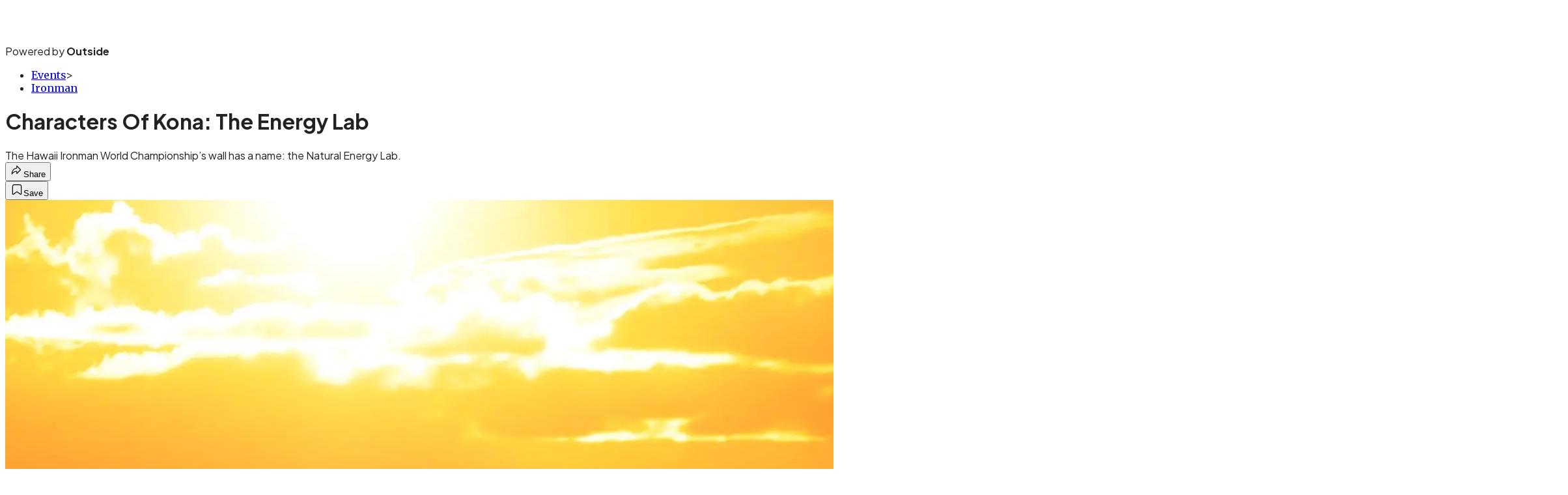

--- FILE ---
content_type: text/html; charset=utf-8
request_url: https://www.triathlete.com/events/ironman/characters-kona-energy-lab/?scope=anon
body_size: 22709
content:
<!DOCTYPE html><html lang="en" class="merriweather_9fb01ae5-module__tjpaUa__className plus_jakarta_sans_6b06feeb-module__o-YZ4a__className overflow-x-hidden"><head><meta charSet="utf-8"/><meta name="viewport" content="width=device-width, initial-scale=1"/><link rel="preload" href="https://headless.triathlete.com/_next/static/media/0595f7052377a1a2-s.p.0de08f1e.woff2" as="font" crossorigin="" type="font/woff2"/><link rel="preload" href="https://headless.triathlete.com/_next/static/media/248e1dc0efc99276-s.p.8a6b2436.woff2" as="font" crossorigin="" type="font/woff2"/><link rel="preload" href="https://headless.triathlete.com/_next/static/media/5c8bbc89ca099f34-s.p.871a2d56.woff2" as="font" crossorigin="" type="font/woff2"/><link rel="preload" href="https://headless.triathlete.com/_next/static/media/63f26fe34c987908-s.p.e5023865.woff2" as="font" crossorigin="" type="font/woff2"/><link rel="preload" href="https://headless.triathlete.com/_next/static/media/6c98c9fb873995d2-s.p.4a6499bc.woff2" as="font" crossorigin="" type="font/woff2"/><link rel="preload" href="https://headless.triathlete.com/_next/static/media/e2f3d2dfca5b1593-s.p.89fd9991.woff2" as="font" crossorigin="" type="font/woff2"/><link rel="preload" href="https://headless.triathlete.com/_next/static/media/f287e533ed04f2e6-s.p.b13871c7.woff2" as="font" crossorigin="" type="font/woff2"/><link rel="preload" href="https://headless.triathlete.com/_next/static/media/f7aa21714c1c53f8-s.p.e3544bb0.woff2" as="font" crossorigin="" type="font/woff2"/><link rel="preload" href="https://headless.triathlete.com/_next/static/media/fba5a26ea33df6a3-s.p.1bbdebe6.woff2" as="font" crossorigin="" type="font/woff2"/><link rel="preload" as="image" imageSrcSet="https://cdn.triathlete.com/wp-content/uploads/2019/09/Featured-10.jpg?auto=webp&amp;width=3840&amp;quality=75&amp;fit=cover 1x" fetchPriority="high"/><link rel="stylesheet" href="https://headless.triathlete.com/_next/static/chunks/87d43d9071939ee1.css?dpl=dpl_9ASCDjnbBibmpgThifNrTCFk1Dfn" data-precedence="next"/><link rel="preload" as="script" fetchPriority="low" href="https://headless.triathlete.com/_next/static/chunks/c2f4fb33c3f4861c.js?dpl=dpl_9ASCDjnbBibmpgThifNrTCFk1Dfn"/><script src="https://headless.triathlete.com/_next/static/chunks/2a9f7ca0913b3023.js?dpl=dpl_9ASCDjnbBibmpgThifNrTCFk1Dfn" async=""></script><script src="https://headless.triathlete.com/_next/static/chunks/2be983bb83771284.js?dpl=dpl_9ASCDjnbBibmpgThifNrTCFk1Dfn" async=""></script><script src="https://headless.triathlete.com/_next/static/chunks/8ed7946dcb4c7d5b.js?dpl=dpl_9ASCDjnbBibmpgThifNrTCFk1Dfn" async=""></script><script src="https://headless.triathlete.com/_next/static/chunks/turbopack-6b66350a631fe8ac.js?dpl=dpl_9ASCDjnbBibmpgThifNrTCFk1Dfn" async=""></script><script src="https://headless.triathlete.com/_next/static/chunks/0bca773f9803f23f.js?dpl=dpl_9ASCDjnbBibmpgThifNrTCFk1Dfn" async=""></script><script src="https://headless.triathlete.com/_next/static/chunks/1c68df837c2e60bc.js?dpl=dpl_9ASCDjnbBibmpgThifNrTCFk1Dfn" async=""></script><script src="https://headless.triathlete.com/_next/static/chunks/b5702aaee9e1507b.js?dpl=dpl_9ASCDjnbBibmpgThifNrTCFk1Dfn" async=""></script><script src="https://headless.triathlete.com/_next/static/chunks/88da99d6658a2a10.js?dpl=dpl_9ASCDjnbBibmpgThifNrTCFk1Dfn" async=""></script><script src="https://headless.triathlete.com/_next/static/chunks/ff1a16fafef87110.js?dpl=dpl_9ASCDjnbBibmpgThifNrTCFk1Dfn" async=""></script><script src="https://headless.triathlete.com/_next/static/chunks/926350dec3317ae7.js?dpl=dpl_9ASCDjnbBibmpgThifNrTCFk1Dfn" async=""></script><link rel="preload" href="https://use.typekit.net/joo2fhd.css" as="style"/><link rel="preload" href="https://www.googletagmanager.com/gtm.js?id=GTM-5G2WJS6" as="script"/><link rel="preconnect" href="https://use.typekit.net" crossorigin="anonymous"/><link rel="preconnect" href="https://securepubads.g.doubleclick.net" crossorigin="anonymous"/><link rel="preconnect" href="https://micro.rubiconproject.com" crossorigin="anonymous"/><link rel="preconnect" href="https://amazon-adsystem.com" crossorigin="anonymous"/><link rel="preconnect" href="https://pub.doubleverify.com" crossorigin="anonymous"/><link rel="preload" href="https://use.typekit.net/joo2fhd.css" as="style"/><meta name="next-size-adjust" content=""/><title>Characters Of Kona: The Energy Lab</title><meta name="description" content="The Hawaii Ironman World Championship’s wall has a name: the Natural Energy Lab."/><meta name="author" content="Chris Foster"/><meta name="robots" content="max-image-preview:large"/><meta name="am-api-token" content="YYcJV4n6DEEP"/><link rel="canonical" href="https://www.triathlete.com/events/ironman/characters-kona-energy-lab/"/><meta property="og:title" content="Characters Of Kona: The Energy Lab"/><meta property="og:description" content="The Hawaii Ironman World Championship’s wall has a name: the Natural Energy Lab."/><meta property="og:url" content="https://www.triathlete.com/events/ironman/characters-kona-energy-lab/"/><meta property="og:site_name" content="Triathlete"/><meta property="og:locale" content="en_US"/><meta property="og:image" content="https://www.triathlete.com/wp-content/uploads/2019/09/Featured-10.jpg"/><meta property="og:image:width" content="2400"/><meta property="og:image:height" content="1350"/><meta property="og:image:type" content="image/jpeg"/><meta property="og:type" content="article"/><meta property="article:published_time" content="2022-09-25T08:19:05.000Z"/><meta property="article:modified_time" content="2024-10-04T16:31:16.000Z"/><meta property="article:author" content="Chris Foster"/><meta name="twitter:card" content="summary_large_image"/><meta name="twitter:title" content="Characters Of Kona: The Energy Lab"/><meta name="twitter:description" content="The Hawaii Ironman World Championship’s wall has a name: the Natural Energy Lab."/><meta name="twitter:image" content="https://www.triathlete.com/wp-content/uploads/2019/09/Featured-10.jpg"/><meta name="twitter:image:width" content="2400"/><meta name="twitter:image:height" content="1350"/><meta name="twitter:image:type" content="image/jpeg"/><link rel="icon" href="/icon?6dd26e972d5bff8d" type="image/png" sizes="32x32"/><link rel="apple-touch-icon" href="/apple-icon?3872ec717b5f28d9" type="image/png" sizes="180x180"/><script src="https://headless.triathlete.com/_next/static/chunks/a6dad97d9634a72d.js?dpl=dpl_9ASCDjnbBibmpgThifNrTCFk1Dfn" noModule=""></script></head><body><div hidden=""><!--$--><!--/$--></div><div class="fixed top-0 z-50 flex h-[68px] w-full flex-col items-center bg-brand-primary font-utility shadow-md" id="out-header-wrapper" style="--font-body:var(--font-utility)"><out-header style="width:100%"><div class="py-spacing-xxxs flex flex-col items-center" slot="header-logo"><a href="https://www.triathlete.com/" class="relative"><svg xmlns="http://www.w3.org/2000/svg" width="170" height="40" viewBox="0 0 100 25" fill="none" class="text-white h-[34px] w-[120px] sm:w-[200px]"><title>Triathlete logo</title><path class="fill-current" d="M83.864 20.093c-1.556 0-1.938-.346-1.938-1.753v-6.804h2.784V7.764h-2.784V2.72l-.318.079-3.528.91-.187.049v14.688c0 2.243.526 3.678 1.656 4.52 1.142.852 2.766.97 4.35.97.156 0 .569-.03.618-.037l.229-.019v-3.847l-.274.02c0 .005-.436.04-.608.04ZM15.986 7.763v15.954h4.033V7.763h-4.033ZM16.177 3.559l-.191.046v2.937h4.032V2.567l-.316.08-3.525.912ZM32.306 8.362c-1.198-.733-2.912-1.091-5.24-1.091-1.677 0-4.18.32-5.718 1.228l-.197.115.096.21 1.23 2.646.107.224.224-.1c1.3-.578 2.74-.836 4.67-.836 2.043 0 2.768.5 2.835 2.028h-2.054c-2.445 0-4.38.51-5.747 1.51-1.389 1.022-2.122 2.546-2.122 4.41a5.208 5.208 0 0 0 1.562 3.757c.99.963 2.317 1.5 3.698 1.495 1.507 0 3.1-.144 4.593-1.117v.887h4.045V12.147c.002-1.703-.665-2.979-1.982-3.785Zm-5.588 12.08c-.979 0-2.625-.226-2.625-1.736 0-1.32.653-2.542 5.401-2.542h.75v2.809l-.151.105c-1.242.852-1.988 1.365-3.375 1.365ZM5.97 20.093c-1.558 0-1.938-.346-1.938-1.753v-6.804h2.784V7.764H4.031V2.72l-.314.08-3.53.91-.187.05v14.687c0 2.244.527 3.68 1.656 4.521 1.145.851 2.77.969 4.353.969.156 0 .568-.031.615-.038l.232-.018v-3.848l-.275.02a7.949 7.949 0 0 1-.611.04ZM40.937 20.093c-1.557 0-1.937-.346-1.937-1.753v-6.804h2.785V7.764h-2.787V2.72l-.316.079-3.526.91-.191.049v14.688c0 2.243.527 3.678 1.656 4.52 1.145.852 2.77.97 4.35.97.157 0 .571-.03.618-.037l.233-.019v-3.847l-.276.02a7.78 7.78 0 0 1-.609.04ZM11.577 9.155V7.761H7.544v15.954h4.03v-8.088c0-2.712 1.227-4.464 3.126-4.464.139 0 .277.01.415.025l.281.037V7.31l-.27.018a5.113 5.113 0 0 0-3.549 1.827ZM75.365 18.636l-.153-.207-.195.155c-1.22.953-2.514 1.804-4.904 1.804-1.963 0-4.094-1.119-4.35-3.194h11.352l.037-.205c.54-3.089-.11-5.396-1.516-7.11-1.286-1.57-3.174-2.561-5.705-2.561a7.82 7.82 0 0 0-5.75 2.386 8.469 8.469 0 0 0-2.238 5.888c0 2.56.815 4.734 2.355 6.287a8.046 8.046 0 0 0 5.781 2.281c3.022 0 5.022-.727 7.131-2.596l.174-.151-.134-.188-1.885-2.59Zm-9.438-4.618c.262-1.192 1.64-3.039 3.86-3.039a3.879 3.879 0 0 1 3.86 3.039h-7.72Z"></path><path class="fill-current" d="m97.98 18.636-.149-.207-.2.154c-1.218.954-2.513 1.805-4.9 1.805-1.966 0-4.098-1.119-4.354-3.194h11.355l.039-.205c.537-3.089-.112-5.396-1.517-7.11-1.285-1.57-3.174-2.561-5.707-2.561a7.832 7.832 0 0 0-5.751 2.386 8.47 8.47 0 0 0-2.236 5.888c0 2.56.814 4.734 2.354 6.287a8.053 8.053 0 0 0 5.78 2.28c3.022 0 5.022-.726 7.132-2.595l.174-.152-.138-.187-1.882-2.59Zm-9.437-4.618c.262-1.192 1.637-3.039 3.857-3.039a3.88 3.88 0 0 1 3.862 3.039h-7.72ZM57.451 3.534l-.187.05v20.133h4.03V2.542l-.314.082-3.529.91ZM50.602 7.318a5.475 5.475 0 0 0-4.054 1.813V2.643l-.315.08-3.528.91-.188.05v20.034h4.033V15.18c0-2.827 1.679-4.091 3.348-4.091 1.611 0 2.572 1.114 2.572 2.979v9.647h4.032V13.399c-.003-3.751-2.26-6.08-5.9-6.08Z"></path></svg></a><p class="mt-px text-center font-utility-4 text-white sm:font-utility-3">Powered by <strong class="font-semibold">Outside</strong></p></div></out-header></div><div class="article-template w-full text-center" data-post-analytics-data="{&quot;authors&quot;:[&quot;Chris Foster&quot;],&quot;categories&quot;:[&quot;Events&quot;,&quot;Ironman&quot;],&quot;tags&quot;:[&quot;IMWC Kona&quot;,&quot;Ironman World Championship 2024 Kona&quot;,&quot;Kona&quot;],&quot;domain&quot;:&quot;triathlete&quot;,&quot;post_uuid&quot;:&quot;1c554a5520c8e1ba1901b59065b976ba&quot;,&quot;publish_date&quot;:&quot;September 25, 2022&quot;,&quot;title&quot;:&quot;Characters Of Kona: The Energy Lab&quot;}"><script id="seo-structured-data" type="application/ld+json" data-testid="structured-data">{"@context":"https://schema.org","@type":"Article","@id":"https://www.triathlete.com/events/ironman/characters-kona-energy-lab/#article","isPartOf":{"@id":"https://www.triathlete.com/events/ironman/characters-kona-energy-lab"},"author":[{"@type":"Person","@id":"https://www.triathlete.com/#/schema/person/3873","name":"Chris Foster","url":"https://www.triathlete.com/byline/chris-foster"}],"headline":"Characters Of Kona: The Energy Lab","datePublished":"2022-09-25T08:19:05.000Z","dateModified":"2024-10-04T16:31:19.000Z","mainEntityOfPage":{"@id":"https://www.triathlete.com/events/ironman/characters-kona-energy-lab/"},"wordCount":800,"publisher":{"@id":"https://www.triathlete.com/#organization"},"image":{"@id":"https://www.triathlete.com/events/ironman/characters-kona-energy-lab/#primaryimage"},"thumbnailUrl":"https://www.triathlete.com/wp-content/uploads/2019/09/Featured-Square-2.jpg","keywords":["parent_category: Events","tag: IMWC Kona","tag: Ironman World Championship 2024 Kona","tag: Kona","type: article"],"articleSection":"Ironman","inLanguage":"en-US","@graph":[{"@type":"Article","@id":"https://www.triathlete.com/events/ironman/characters-kona-energy-lab/#article","isPartOf":{"@id":"https://www.triathlete.com/events/ironman/characters-kona-energy-lab"},"author":[{"@type":"Person","@id":"https://www.triathlete.com/#/schema/person/3873","name":"Chris Foster","url":"https://www.triathlete.com/byline/chris-foster"}],"headline":"Characters Of Kona: The Energy Lab","datePublished":"2022-09-25T08:19:05.000Z","dateModified":"2024-10-04T16:31:19.000Z","mainEntityOfPage":{"@id":"https://www.triathlete.com/events/ironman/characters-kona-energy-lab/"},"wordCount":800,"publisher":{"@id":"https://www.triathlete.com/#organization"},"image":{"@id":"https://www.triathlete.com/events/ironman/characters-kona-energy-lab/#primaryimage"},"thumbnailUrl":"https://www.triathlete.com/wp-content/uploads/2019/09/Featured-Square-2.jpg","keywords":["parent_category: Events","tag: IMWC Kona","tag: Ironman World Championship 2024 Kona","tag: Kona","type: article"],"articleSection":"Ironman","inLanguage":"en-US"},{"@type":"WebPage","@id":"https://www.triathlete.com/events/ironman/characters-kona-energy-lab/","url":"https://www.triathlete.com/events/ironman/characters-kona-energy-lab/","name":"Characters Of Kona: The Energy Lab","isPartOf":{"@id":"https://www.triathlete.com/#website"},"primaryImageOfPage":{"@id":"https://www.triathlete.com/events/ironman/characters-kona-energy-lab/#primaryimage"},"image":{"@id":"https://www.triathlete.com/events/ironman/characters-kona-energy-lab/#primaryimage"},"thumbnailUrl":"https://www.triathlete.com/wp-content/uploads/2019/09/Featured-Square-2.jpg","datePublished":"2022-09-25T08:19:05.000Z","dateModified":"2024-10-04T16:31:19.000Z","description":"The Hawaii Ironman World Championship’s wall has a name: the Natural Energy Lab.","breadcrumb":{"@id":"https://www.triathlete.com/events/ironman/characters-kona-energy-lab/#breadcrumb"},"inLanguage":"en-US","potentialAction":[{"@type":"ReadAction","target":["https://www.triathlete.com/events/ironman/characters-kona-energy-lab/"]}]},{"@type":"ImageObject","inLanguage":"en-US","@id":"https://www.triathlete.com/events/ironman/characters-kona-energy-lab/#primaryimage","url":"https://www.triathlete.com/wp-content/uploads/2019/09/Featured-10.jpg","contentUrl":"https://www.triathlete.com/wp-content/uploads/2019/09/Featured-10.jpg","width":2400,"height":1350},{"@type":"BreadcrumbList","@id":"https://www.triathlete.com/events/ironman/characters-kona-energy-lab/#breadcrumb","itemListElement":[{"@type":"ListItem","position":1,"name":"Events","item":"https://www.triathlete.com/events/"},{"@type":"ListItem","position":2,"name":"Ironman","item":"https://www.triathlete.com/events/ironman/"},{"@type":"ListItem","position":3,"name":"Characters Of Kona: The Energy Lab","item":"https://www.triathlete.com/events/ironman/characters-kona-energy-lab/"}]},{"@type":"WebSite","@id":"https://www.triathlete.com/#website","url":"https://www.triathlete.com/","name":"Triathlete","description":"Triathlete - The world's number-one triathlon resource – Triathlete","publisher":{"@id":"https://www.triathlete.com/#organization"},"potentialAction":[{"@type":"SearchAction","target":{"@type":"EntryPoint","urlTemplate":"https://www.triathlete.com/?s={search_term_string}"},"query-input":"required name=search_term_string"}],"inLanguage":"en-US"},{"@type":"Organization","@id":"https://www.triathlete.com/#organization","name":"Triathlete","url":"https://www.triathlete.com/","logo":{"@type":"ImageObject","inLanguage":"en-US","@id":"https://www.triathlete.com/#/schema/logo/image/","url":"https://cdn.outsideonline.com/wp-content/uploads/2024/03/AF-TRIATHLETE.png","contentUrl":"https://cdn.outsideonline.com/wp-content/uploads/2024/03/AF-TRIATHLETE.png","width":250,"height":250,"caption":"Triathlete"},"image":{"@id":"https://www.triathlete.com/#/schema/logo/image/"}},{"@type":"Person","@id":"https://www.triathlete.com/#/schema/person/3873","name":"Chris Foster","url":"https://www.triathlete.com/byline/chris-foster"}]}</script><div class="mt-[116px]"><div aria-label="Advertisement" class="prestitial-ad mx-auto my-tight min-h-[250px] w-full bg-bg-very-light py-base-tight sm:px-base-tight"><div id="prestitial-0" class="prestitial-content"></div></div></div><div class="mx-auto flex max-w-[1440px] px-base sm:px-loose md:space-x-base-loose md:p-base-loose lg:p-base" data-testid="grid"><div class="grid w-full grid-cols-4 gap-base-loose sm:grid-cols-8 md:grid-cols-12 body-content js-body-content overflow-x-hidden body-content-dense"><div class="col-span-full"></div><div class="article-header !col-span-full flex flex-col text-left"><div class="justify-start"><nav class="align-left col-span-full mb-base" data-pom-e2e-test-id="breadcrumbs"><ul class="flex flex-wrap gap-super-tight font-semibold"><li class="!-ml-0.5 flex gap-super-tight whitespace-nowrap"><a class="rounded-small px-extra-tight font-utility-2 text-brand-primary transition-colors duration-400 hover:bg-bg-light active:bg-bg-medium" href="/events"><span>Events</span></a><span class="mt-[-1px] font-utility-2 text-secondary">&gt;</span></li><li class="!-ml-0.5 flex gap-super-tight whitespace-nowrap"><a class="rounded-small px-extra-tight font-utility-2 text-brand-primary transition-colors duration-400 hover:bg-bg-light active:bg-bg-medium" href="/events/ironman"><span>Ironman</span></a></li></ul></nav><h1 class="mb-base-loose text-text-headline">Characters Of Kona: The Energy Lab</h1><div class="fp-intro mb-loose font-secondary text-description-size leading-description-line-height font-normal text-secondary">The Hawaii Ironman World Championship’s wall has a name: the Natural Energy Lab.</div></div><div class="border-border-light border-t py-base-tight"><div class="flex h-4 justify-between"><div class="flex gap-x-base-tight"></div><div class="flex gap-x-base-tight"><div class="relative"><button class="inline-flex shrink-0 items-center justify-center rounded-full hover:cursor-pointer bg-bg-surface hover:bg-bg-light focus:bg-bg-dark text-primary border border-solid border-border-light aria-pressed:bg-brand-primary aria-pressed:text-text-surface py-very-tight px-base-tight gap-tight font-semibold font-utility-2" aria-label="Share article" aria-pressed="false" id="" aria-haspopup="true"><svg xmlns="http://www.w3.org/2000/svg" width="20" height="20" viewBox="0 0 20 20" class=""><title>Share Icon</title><path fill-rule="evenodd" clip-rule="evenodd" d="M9.52671 2.21112C9.31975 2.29685 9.18481 2.4988 9.18481 2.72281V5.69328C4.9997 6.2414 1.80019 10.0091 1.80019 14.533V15.2767C1.80019 15.5374 1.9821 15.7629 2.23697 15.818C2.49185 15.8731 2.75065 15.743 2.8584 15.5055C3.80204 13.4258 6.21665 11.8364 9.18481 11.6591V14.5382C9.18481 14.7622 9.31975 14.9642 9.52671 15.0499C9.73367 15.1356 9.97189 15.0882 10.1303 14.9298L16.038 9.02213C16.2543 8.80584 16.2543 8.45516 16.038 8.23887L10.1303 2.33118C9.97189 2.17278 9.73367 2.1254 9.52671 2.21112ZM10.2925 11.0903C10.2925 11.0898 10.2925 11.0893 10.2925 11.0888C10.2925 10.783 10.0445 10.535 9.73866 10.535C7.00766 10.535 4.54501 11.6113 2.99576 13.3185C3.52188 9.72192 6.34795 6.97376 9.77511 6.7477C10.0662 6.7285 10.2925 6.48678 10.2925 6.19505V4.05991L14.8631 8.6305L10.2925 13.2011V11.0918C10.2925 11.0913 10.2925 11.0908 10.2925 11.0903Z" class="fill-inverse"></path></svg><span class="hidden sm:inline">Share</span></button></div><button class="inline-flex shrink-0 items-center justify-center rounded-full hover:cursor-pointer bg-bg-surface hover:bg-bg-light focus:bg-bg-dark text-primary border border-solid border-border-light aria-pressed:bg-brand-primary aria-pressed:text-text-surface py-very-tight px-base-tight gap-tight font-semibold font-utility-2 sm:w-10.75" aria-label="Save this article" aria-pressed="false" id="article-bookmark-button"><svg xmlns="http://www.w3.org/2000/svg" width="20" height="20" viewBox="0 0 20 20" fill="current-color" class=""><title>Bookmark Icon</title><path fill-rule="evenodd" clip-rule="evenodd" d="M5.89753 3.23089C5.40785 3.23089 4.93823 3.42541 4.59198 3.77166C4.24572 4.11792 4.0512 4.58754 4.0512 5.07722V16.564C4.0512 16.6021 4.06181 16.6394 4.08183 16.6718C4.10186 16.7042 4.13051 16.7304 4.16459 16.7474C4.19866 16.7645 4.2368 16.7717 4.27474 16.7683C4.31268 16.7649 4.34892 16.751 4.3794 16.7281L9.63131 12.7907C9.8501 12.6267 10.1509 12.6267 10.3697 12.7907L15.6216 16.7281C15.652 16.751 15.6883 16.7649 15.7262 16.7683C15.7642 16.7717 15.8023 16.7645 15.8364 16.7474C15.8705 16.7304 15.8991 16.7042 15.9191 16.6718C15.9392 16.6394 15.9498 16.6021 15.9498 16.564V5.07722C15.9498 4.58754 15.7552 4.11792 15.409 3.77166C15.0627 3.42541 14.5931 3.23089 14.1034 3.23089H5.89753ZM3.72161 2.9013C4.2987 2.32421 5.0814 2 5.89753 2H14.1034C14.9196 2 15.7023 2.32421 16.2794 2.9013C16.8565 3.47839 17.1807 4.26109 17.1807 5.07722V16.564C17.1807 16.8306 17.1064 17.092 16.9662 17.3189C16.826 17.5457 16.6255 17.7291 16.387 17.8483C16.1485 17.9676 15.8815 18.0181 15.6159 17.9942C15.3503 17.9703 15.0966 17.8729 14.8832 17.713L10.0005 14.0523L5.11775 17.713C4.90439 17.8729 4.6507 17.9703 4.38511 17.9942C4.11952 18.0181 3.85251 17.9676 3.61401 17.8483C3.37551 17.7291 3.17493 17.5457 3.03475 17.3189C2.89456 17.092 2.82031 16.8306 2.82031 16.564V5.07722C2.82031 4.26109 3.14452 3.47839 3.72161 2.9013Z" class="fill-inverse"></path></svg><span class="hidden sm:inline">Save</span></button></div></div></div><div><img alt="" data-src="https://www.triathlete.com/wp-content/uploads/2019/09/Featured-10.jpg" data-loaded="true" fetchPriority="high" loading="eager" width="2400" height="1350" decoding="async" data-nimg="1" style="color:transparent" srcSet="https://cdn.triathlete.com/wp-content/uploads/2019/09/Featured-10.jpg?auto=webp&amp;width=3840&amp;quality=75&amp;fit=cover 1x" src="https://cdn.triathlete.com/wp-content/uploads/2019/09/Featured-10.jpg?auto=webp&amp;width=3840&amp;quality=75&amp;fit=cover"/><p class="fp-leadCaption py-tight text-left font-utility text-utility3-size leading-utility3-line-height text-secondary"> (Photo: Tom Pennington/Getty Images)</p></div></div><div class="content-wrap fp-contentTarget"><div class="article-body"><div class="mb-base-loose flex flex-wrap gap-(--spacing-base)"><!--$?--><template id="B:0"></template><!--/$--></div><div class="pub-date font-utility-2 text-secondary">Updated October 4, 2024 04:31PM</div></div><p>The wall comes for us all. As an endurance athlete, the wall can come at any time for anyone. For marathon runners and long-course triathletes, it often comes between miles 16 and 20 of the run. It’s a moment when no fancy sports drink or positive mental attitude or months of training can save you. Once you hit the wall, it’s just about finishing the course before the course finishes you.</p>
<p>The Hawaii Ironman World Championship’s wall has a name: the Natural Energy Lab.</p>
<p>Added to the Kona course in 1990, the Natural Energy Lab has the ugly distinction of being the worst thing at the worst time. After already flogging themselves for the previous 132 miles, athletes take a left-hand turn off the Queen K Highway into a bowl of heat. Completely exposed, and actually boasting some of the highest levels of insolation in the coastal U.S. (insolation is basically the strength of solar radiation that reaches the Earth), athletes enter The Lab at almost exactly mile 16 of the marathon. When they exit 3 miles later, they’re rarely the same.</p>
<div class="ad-placeholder-wrapper relative w-full border-t border-b border-border-light col-span-full my-3 md:col-span-10 md:col-start-2"><div class="mb-[30px] min-h-[30px] text-center"><span class="font-utility-4 font-medium tracking-[1px] text-neutral-500 uppercase">ADVERTISEMENT</span></div><div class="ad-placeholder -mt-[30px] mb-[30px] flex min-h-[250px] w-full items-center justify-center"><div class="w-full "><div id="in-content-leaderboard-I0-P0-CMI0" class="flex justify-center text-left"></div></div></div></div><p>NBC’s TV announcers like to memorialize an athlete entering the Natural Energy Lab like they’re entering the dark side of the moon. “Oh, he’s making the left-hand turn off the Queen K into the Natural Energy Lab! May God have mercy on his soul.” Going into The Lab evokes images of Eleven entering the upside-down in Netflix’s “Stranger Things.” Do athletes encounter a Demogorgon inside the Natural Energy Lab? What <em>is</em> the Natural Energy Lab, anyway?</p>
<p><strong><em>Can’t get enough Ironman World Championship coverage? Visit </em><a target="_blank" class="text-brand-primary underline hover:text-brand-primary/85 break-words overflow-wrap-anywhere underline-offset-[3px]" rel="noopener" data-afl-p="0" data-outbound-instanced="true" href="https://www.triathlete.com/2024-ironman-world-championship-kona-men"><em>our Kona Hub</em></a><em> for news, analysis, history, photo galleries, and so much more – new stories added daily from our team on the ground at the Big Island.</em></strong></p>
<figure id="attachment_466555" class="pom-image-wrap photo-alignnone"><img alt="Volunteers pour water over an athlete running through the Ironman Kona Energy Lab" loading="lazy" width="2560" height="1706" decoding="async" data-nimg="1" class="alignnone size-full wp-image-466555" style="color:transparent" srcSet="https://cdn.triathlete.com/wp-content/uploads/2019/09/GettyImages-1180716414-scaled.jpg?width=3840&amp;auto=webp&amp;quality=75&amp;fit=cover 1x" src="https://cdn.triathlete.com/wp-content/uploads/2019/09/GettyImages-1180716414-scaled.jpg?width=3840&amp;auto=webp&amp;quality=75&amp;fit=cover"/><figcaption class="pom-caption">(Photo: Sean M Haffey/Getty Images for Ironman)</figcaption></figure>
<p>Imagine a place where the U.S. government studies dark matter, near an active volcano, on a quiet Hawaiian island in the Pacific. Imagine Area 51 with secret sources of energy and aliens and nanoparticletubules. Imagine all of the weirdest sci-fi stuff ever written. Now forget it.</p>
<p>The reality is far less bizarre, but still pretty cool. In some ways, The Lab—or more accurately, the Natural Energy Laboratory of Hawaii Authority—is just an office park. There’s no top-secret government conspiracies at play (probably?). Instead, there’s a long list of environmentally focused tech companies that use The Lab’s unique location and facilities to conduct ocean-related research. No aliens. No Demogorgons.</p>
<div class="ad-placeholder-wrapper relative w-full border-t border-b border-border-light col-span-full my-3 md:col-span-10 md:col-start-2"><div class="mb-[30px] min-h-[30px] text-center"><span class="font-utility-4 font-medium tracking-[1px] text-neutral-500 uppercase">ADVERTISEMENT</span></div><div class="ad-placeholder -mt-[30px] mb-[30px] flex min-h-[250px] w-full items-center justify-center"><div class="w-full "><div id="in-content-leaderboard-I1-P0-CMI0" class="flex justify-center text-left"></div></div></div></div><p>The Lab has gigantic deep-water pipelines that pump cold ocean water up for tenants to study. It has giant solar panels to absorb those high levels of insolation that also fry athletes’ bodies and brains.</p>
<p>Just like everyone has a fun theory about what The Lab is, everyone has a strategy on how to beat it before it beats them. Coach <a target="_self" class="text-brand-primary underline hover:text-brand-primary/85 break-words overflow-wrap-anywhere underline-offset-[3px]" data-afl-p="0" href="https://www.triathlete.com/culture/people/triathlete-hour-podcast-siri-lindley-wants-you-to-live-your-absolute-best-life/">Siri Lindley</a> knows how to beat it—her athletes <a target="_self" class="text-brand-primary underline hover:text-brand-primary/85 break-words overflow-wrap-anywhere underline-offset-[3px]" data-afl-p="0" href="https://www.triathlete.com/training/train-360-mirinda-carfraes-ftp-bike-test/">Mirinda Carfrae</a> and <a target="_self" class="text-brand-primary underline hover:text-brand-primary/85 break-words overflow-wrap-anywhere underline-offset-[3px]" data-afl-p="0" href="https://www.triathlete.com/culture/recalled-leanda-cave-takes-the-double/">Leanda Cave</a> have had excellent experiences in The Lab, winning Kona four times between the two of them. Lindley’s strategy is to take the meanness out of the thing and turn The Lab into something beautiful, something empowering. Like Lindley’s outlook on many things, she finds the energy at The Lab magical. Her athletes train in The Lab. They practice in it. Lindley has them visualize how they want to feel entering the dark side of the moon, and how they want to feel popping out on the other end.</p>
<p>Other athletes liken The Lab to the final round of poker—the moment when everyone has to show their hand. If an athlete is going to feel bad, it’s going to happen here, and it’s going be very big and very ugly. Tim O’Donnell is no stranger to that nasty feeling. In 2014, his bluff was called in a very public way, and he emerged from The Lab with his head down in dejection, hands on his hips, walking.</p>
<div class="ad-placeholder-wrapper relative w-full border-t border-b border-border-light col-span-full my-3 md:col-span-10 md:col-start-2"><div class="mb-[30px] min-h-[30px] text-center"><span class="font-utility-4 font-medium tracking-[1px] text-neutral-500 uppercase">ADVERTISEMENT</span></div><div class="ad-placeholder -mt-[30px] mb-[30px] flex min-h-[250px] w-full items-center justify-center"><div class="w-full "><div id="in-content-leaderboard-I2-P0-CMI0" class="flex justify-center text-left"></div></div></div></div><p>Since then, O’Donnell has figured out a lot (his diet and nutrition, for one). In 2015, his plan was to run strong only coming out of The Lab, hitting the final five miles of the Queen K ready to go. Ahead of the 2019 event, he raised the stakes and put in some serious work in The Lab, practicing the strategy of building through it and ramping up his intensity <em>before</em> hitting the Queen K. Going all in paid off in a big way: that year, <a target="_self" class="text-brand-primary underline hover:text-brand-primary/85 break-words overflow-wrap-anywhere underline-offset-[3px]" data-afl-p="0" href="https://www.triathlete.com/events/tim-odonnell-earns-best-kona-finish-of-career/">O’Donnell threw down a stellar run</a> to take second place behind Jan Frodeno.</p>
<p>O’Donnell’s success just goes to show that The Lab really is like the “Stranger Things” upside-down world—a dark place where one must dig into body, mind and soul. If you lose in The Lab, you don’t come back. But if you’re willing to go into the void, you might just conquer Kona.</p>
<!-- --></div><div class="article-bottom"><div class="col-span-full mb-extra-loose flex flex-wrap gap-base-tight text-left md:col-span-10 md:col-start-2 lg:col-span-8 lg:col-start-3"><a class="inline-flex shrink-0 items-center justify-center rounded-full hover:cursor-pointer bg-bg-light hover:bg-bg-medium focus:bg-bg-dark text-primary py-very-tight px-base-tight gap-tight font-semibold font-utility-2" rel="" target="_self" href="/tag/imwc-kona"><span class="">IMWC Kona</span></a><a class="inline-flex shrink-0 items-center justify-center rounded-full hover:cursor-pointer bg-bg-light hover:bg-bg-medium focus:bg-bg-dark text-primary py-very-tight px-base-tight gap-tight font-semibold font-utility-2" rel="" target="_self" href="/tag/ironman-world-championship-2024-kona"><span class="">Ironman World Championship 2024 Kona</span></a><a class="inline-flex shrink-0 items-center justify-center rounded-full hover:cursor-pointer bg-bg-light hover:bg-bg-medium focus:bg-bg-dark text-primary py-very-tight px-base-tight gap-tight font-semibold font-utility-2" rel="" target="_self" href="/tag/kona"><span class="">Kona</span></a></div><div class="mb-base-loose"></div><div class="block md:hidden"><a target="_blank" rel="noopener noreferrer" class="my-base-tight flex w-full cursor-pointer items-center gap-base rounded-md border border-border-light bg-bg-surface p-base-tight no-underline md:my-0 md:w-[300px]" href="https://www.google.com/preferences/source?q=triathlete.com"><svg width="32" height="32" viewBox="0 0 48 48" class="shrink-0" aria-hidden="true"><title>Google</title><path fill="#EA4335" d="M24 9.5c3.54 0 6.71 1.22 9.21 3.6l6.85-6.85C35.9 2.38 30.47 0 24 0 14.62 0 6.51 5.38 2.56 13.22l7.98 6.19C12.43 13.72 17.74 9.5 24 9.5z"></path><path fill="#4285F4" d="M46.98 24.55c0-1.57-.15-3.09-.38-4.55H24v9.02h12.94c-.58 2.96-2.26 5.48-4.78 7.18l7.73 6c4.51-4.18 7.09-10.36 7.09-17.65z"></path><path fill="#FBBC05" d="M10.53 28.59c-.48-1.45-.76-2.99-.76-4.59s.27-3.14.76-4.59l-7.98-6.19C.92 16.46 0 20.12 0 24c0 3.88.92 7.54 2.56 10.78l7.97-6.19z"></path><path fill="#34A853" d="M24 48c6.48 0 11.93-2.13 15.89-5.81l-7.73-6c-2.15 1.45-4.92 2.3-8.16 2.3-6.26 0-11.57-4.22-13.47-9.91l-7.98 6.19C6.51 42.62 14.62 48 24 48z"></path></svg><span class="flex-1 text-left font-utility-2 font-semibold text-primary">Add <!-- -->Triathlete<!-- --> as a preferred source on Google</span><span class="inline-flex shrink-0 items-center justify-center gap-extra-tight rounded-full border border-border-light bg-bg-surface px-base-tight py-extra-tight font-utility-2 font-semibold text-primary transition-colors hover:bg-bg-medium"><svg xmlns="http://www.w3.org/2000/svg" width="18" height="18" viewBox="0 0 18 18" fill="none" class="shrink-0" aria-hidden="true"><path d="M9.16855 9.375L10.8748 8.34375L12.5811 9.375L12.1311 7.425L13.6311 6.13125L11.6623 5.9625L10.8748 4.125L10.0873 5.9625L8.11855 6.13125L9.61855 7.425L9.16855 9.375ZM4.2748 16.4063C3.8623 16.4688 3.49043 16.3719 3.15918 16.1156C2.82793 15.8594 2.6373 15.525 2.5873 15.1125L1.59355 6.91875C1.54355 6.50625 1.64355 6.1375 1.89355 5.8125C2.14355 5.4875 2.4748 5.3 2.8873 5.25L3.7498 5.1375V11.25C3.7498 12.075 4.04355 12.7813 4.63105 13.3688C5.21855 13.9563 5.9248 14.25 6.7498 14.25H13.7248C13.6498 14.55 13.4998 14.8094 13.2748 15.0281C13.0498 15.2469 12.7748 15.375 12.4498 15.4125L4.2748 16.4063ZM6.7498 12.75C6.3373 12.75 5.98418 12.6031 5.69043 12.3094C5.39668 12.0156 5.2498 11.6625 5.2498 11.25V3C5.2498 2.5875 5.39668 2.23438 5.69043 1.94063C5.98418 1.64688 6.3373 1.5 6.7498 1.5H14.9998C15.4123 1.5 15.7654 1.64688 16.0592 1.94063C16.3529 2.23438 16.4998 2.5875 16.4998 3V11.25C16.4998 11.6625 16.3529 12.0156 16.0592 12.3094C15.7654 12.6031 15.4123 12.75 14.9998 12.75H6.7498Z" fill="#333333"></path></svg>Add</span></a></div></div><div></div></div><div class="hidden md:block" style="min-width:350px"><div id="article-pane" class="flex h-full flex-col items-end"><div class="relative h-96"><div id="ad-initial-leaderboard-0" class="justify-right flex text-left sticky top-10 mb-base"></div></div><a target="_blank" rel="noopener noreferrer" class="my-base-tight flex w-full cursor-pointer items-center gap-base rounded-md border border-border-light bg-bg-surface p-base-tight no-underline md:my-0 md:w-[300px]" href="https://www.google.com/preferences/source?q=triathlete.com"><svg width="32" height="32" viewBox="0 0 48 48" class="shrink-0" aria-hidden="true"><title>Google</title><path fill="#EA4335" d="M24 9.5c3.54 0 6.71 1.22 9.21 3.6l6.85-6.85C35.9 2.38 30.47 0 24 0 14.62 0 6.51 5.38 2.56 13.22l7.98 6.19C12.43 13.72 17.74 9.5 24 9.5z"></path><path fill="#4285F4" d="M46.98 24.55c0-1.57-.15-3.09-.38-4.55H24v9.02h12.94c-.58 2.96-2.26 5.48-4.78 7.18l7.73 6c4.51-4.18 7.09-10.36 7.09-17.65z"></path><path fill="#FBBC05" d="M10.53 28.59c-.48-1.45-.76-2.99-.76-4.59s.27-3.14.76-4.59l-7.98-6.19C.92 16.46 0 20.12 0 24c0 3.88.92 7.54 2.56 10.78l7.97-6.19z"></path><path fill="#34A853" d="M24 48c6.48 0 11.93-2.13 15.89-5.81l-7.73-6c-2.15 1.45-4.92 2.3-8.16 2.3-6.26 0-11.57-4.22-13.47-9.91l-7.98 6.19C6.51 42.62 14.62 48 24 48z"></path></svg><span class="flex-1 text-left font-utility-2 font-semibold text-primary">Add <!-- -->Triathlete<!-- --> as a preferred source on Google</span><span class="inline-flex shrink-0 items-center justify-center gap-extra-tight rounded-full border border-border-light bg-bg-surface px-base-tight py-extra-tight font-utility-2 font-semibold text-primary transition-colors hover:bg-bg-medium"><svg xmlns="http://www.w3.org/2000/svg" width="18" height="18" viewBox="0 0 18 18" fill="none" class="shrink-0" aria-hidden="true"><path d="M9.16855 9.375L10.8748 8.34375L12.5811 9.375L12.1311 7.425L13.6311 6.13125L11.6623 5.9625L10.8748 4.125L10.0873 5.9625L8.11855 6.13125L9.61855 7.425L9.16855 9.375ZM4.2748 16.4063C3.8623 16.4688 3.49043 16.3719 3.15918 16.1156C2.82793 15.8594 2.6373 15.525 2.5873 15.1125L1.59355 6.91875C1.54355 6.50625 1.64355 6.1375 1.89355 5.8125C2.14355 5.4875 2.4748 5.3 2.8873 5.25L3.7498 5.1375V11.25C3.7498 12.075 4.04355 12.7813 4.63105 13.3688C5.21855 13.9563 5.9248 14.25 6.7498 14.25H13.7248C13.6498 14.55 13.4998 14.8094 13.2748 15.0281C13.0498 15.2469 12.7748 15.375 12.4498 15.4125L4.2748 16.4063ZM6.7498 12.75C6.3373 12.75 5.98418 12.6031 5.69043 12.3094C5.39668 12.0156 5.2498 11.6625 5.2498 11.25V3C5.2498 2.5875 5.39668 2.23438 5.69043 1.94063C5.98418 1.64688 6.3373 1.5 6.7498 1.5H14.9998C15.4123 1.5 15.7654 1.64688 16.0592 1.94063C16.3529 2.23438 16.4998 2.5875 16.4998 3V11.25C16.4998 11.6625 16.3529 12.0156 16.0592 12.3094C15.7654 12.6031 15.4123 12.75 14.9998 12.75H6.7498Z" fill="#333333"></path></svg>Add</span></a><div class="relative flex-1"><div id="right-rail-0" class="ad-right-rail sticky top-10 min-h-[250px] md:min-h-[600px]"></div></div></div></div></div><div class="pointer-events-none fixed bottom-0 z-40 w-full"><div id="ad-footer-container" class="flex w-full justify-center bg-white/0 pointer-events-auto h-[56px] py-super-tight sm:h-[75px] md:h-[100px]"><div class="relative"><div id="footer-0" class="ad-footer"></div></div></div></div><!--$!--><template data-dgst="BAILOUT_TO_CLIENT_SIDE_RENDERING"></template><!--/$--></div><!--$--><!--/$--><div id="piano-upfront-email-collection-modal" data-testid="piano-upfront-email-collection-modal" class="fixed top-0 left-0 z-10000 flex hidden h-full w-full items-center justify-center bg-neutral-transparent-20"></div><!--$--><!--/$--><out-footer style="--font-body:var(--font-utility)" theme="light"></out-footer><div style="margin-bottom:0px" class="transition-[margin-bottom] duration-300 ease-in-out" aria-hidden="true" data-testid="footer-spacer"></div><script>requestAnimationFrame(function(){$RT=performance.now()});</script><script src="https://headless.triathlete.com/_next/static/chunks/c2f4fb33c3f4861c.js?dpl=dpl_9ASCDjnbBibmpgThifNrTCFk1Dfn" id="_R_" async=""></script><div hidden id="S:0"><div class="flex items-center justify-start gap-(--spacing-base-tight)"><a href="/byline/chris-foster" data-outbound-instanced="true" class="flex items-center justify-start gap-(--spacing-base-tight)" aria-label="View Chris Foster&#x27;s bio"><span class="font-utility-2 font-bold text-primary">Chris Foster</span></a><button class="inline-flex shrink-0 items-center justify-center rounded-full text-neutral-900 hover:cursor-pointer bg-platform hover:bg-yellow-400 py-very-tight px-base-tight gap-tight font-semibold font-utility-2" aria-pressed="false" id="article-author-follow-button"><span class="">Follow</span></button></div></div><script>$RB=[];$RV=function(a){$RT=performance.now();for(var b=0;b<a.length;b+=2){var c=a[b],e=a[b+1];null!==e.parentNode&&e.parentNode.removeChild(e);var f=c.parentNode;if(f){var g=c.previousSibling,h=0;do{if(c&&8===c.nodeType){var d=c.data;if("/$"===d||"/&"===d)if(0===h)break;else h--;else"$"!==d&&"$?"!==d&&"$~"!==d&&"$!"!==d&&"&"!==d||h++}d=c.nextSibling;f.removeChild(c);c=d}while(c);for(;e.firstChild;)f.insertBefore(e.firstChild,c);g.data="$";g._reactRetry&&requestAnimationFrame(g._reactRetry)}}a.length=0};
$RC=function(a,b){if(b=document.getElementById(b))(a=document.getElementById(a))?(a.previousSibling.data="$~",$RB.push(a,b),2===$RB.length&&("number"!==typeof $RT?requestAnimationFrame($RV.bind(null,$RB)):(a=performance.now(),setTimeout($RV.bind(null,$RB),2300>a&&2E3<a?2300-a:$RT+300-a)))):b.parentNode.removeChild(b)};$RC("B:0","S:0")</script><script>(self.__next_f=self.__next_f||[]).push([0])</script><script>self.__next_f.push([1,"1:\"$Sreact.fragment\"\n2:I[79520,[\"https://headless.triathlete.com/_next/static/chunks/0bca773f9803f23f.js?dpl=dpl_9ASCDjnbBibmpgThifNrTCFk1Dfn\",\"https://headless.triathlete.com/_next/static/chunks/1c68df837c2e60bc.js?dpl=dpl_9ASCDjnbBibmpgThifNrTCFk1Dfn\"],\"\"]\n3:I[35785,[\"https://headless.triathlete.com/_next/static/chunks/0bca773f9803f23f.js?dpl=dpl_9ASCDjnbBibmpgThifNrTCFk1Dfn\",\"https://headless.triathlete.com/_next/static/chunks/1c68df837c2e60bc.js?dpl=dpl_9ASCDjnbBibmpgThifNrTCFk1Dfn\",\"https://headless.triathlete.com/_next/static/chunks/b5702aaee9e1507b.js?dpl=dpl_9ASCDjnbBibmpgThifNrTCFk1Dfn\",\"https://headless.triathlete.com/_next/static/chunks/88da99d6658a2a10.js?dpl=dpl_9ASCDjnbBibmpgThifNrTCFk1Dfn\"],\"ErrorBoundary\"]\n4:I[44129,[\"https://headless.triathlete.com/_next/static/chunks/0bca773f9803f23f.js?dpl=dpl_9ASCDjnbBibmpgThifNrTCFk1Dfn\",\"https://headless.triathlete.com/_next/static/chunks/1c68df837c2e60bc.js?dpl=dpl_9ASCDjnbBibmpgThifNrTCFk1Dfn\",\"https://headless.triathlete.com/_next/static/chunks/b5702aaee9e1507b.js?dpl=dpl_9ASCDjnbBibmpgThifNrTCFk1Dfn\",\"https://headless.triathlete.com/_next/static/chunks/88da99d6658a2a10.js?dpl=dpl_9ASCDjnbBibmpgThifNrTCFk1Dfn\"],\"ReactQueryContext\"]\n5:I[8539,[\"https://headless.triathlete.com/_next/static/chunks/0bca773f9803f23f.js?dpl=dpl_9ASCDjnbBibmpgThifNrTCFk1Dfn\",\"https://headless.triathlete.com/_next/static/chunks/1c68df837c2e60bc.js?dpl=dpl_9ASCDjnbBibmpgThifNrTCFk1Dfn\"],\"AnalyticsProvider\"]\n6:I[13495,[\"https://headless.triathlete.com/_next/static/chunks/0bca773f9803f23f.js?dpl=dpl_9ASCDjnbBibmpgThifNrTCFk1Dfn\",\"https://headless.triathlete.com/_next/static/chunks/1c68df837c2e60bc.js?dpl=dpl_9ASCDjnbBibmpgThifNrTCFk1Dfn\"],\"PianoAnalytics\"]\n7:I[20661,[\"https://headless.triathlete.com/_next/static/chunks/0bca773f9803f23f.js?dpl=dpl_9ASCDjnbBibmpgThifNrTCFk1Dfn\",\"https://headless.triathlete.com/_next/static/chunks/1c68df837c2e60bc.js?dpl=dpl_9ASCDjnbBibmpgThifNrTCFk1Dfn\"],\"Header\"]\n12:I[68027,[],\"default\"]\n:HL[\"https://headless.triathlete.com/_next/static/chunks/87d43d9071939ee1.css?dpl=dpl_9ASCDjnbBibmpgThifNrTCFk1Dfn\",\"style\"]\n:HL[\"https://headless.triathlete.com/_next/static/media/0595f7052377a1a2-s.p.0de08f1e.woff2\",\"font\",{\"crossOrigin\":\"\",\"type\":\"font/woff2\"}]\n:HL[\"https://headless.triathlete.com/_next/static/media/248e1dc0efc99276-s.p.8a6b2436.woff2\",\"font\",{\"crossOrigin\":\"\",\"type\":\"font/woff2\"}]\n:HL[\"https://headless.triathlete.com/_next/static/media/5c8bbc89ca099f34-s.p.871a2d56.woff2\",\"font\",{\"crossOrigin\":\"\",\"type\":\"font/woff2\"}]\n:HL[\"https://headless.triathlete.com/_next/static/media/63f26fe34c987908-s.p.e5023865.woff2\",\"font\",{\"crossOrigin\":\"\",\"type\":\"font/woff2\"}]\n:HL[\"https://headless.triathlete.com/_next/static/media/6c98c9fb873995d2-s.p.4a6499bc.woff2\",\"font\",{\"crossOrigin\":\"\",\"type\":\"font/woff2\"}]\n:HL[\"https://headless.triathlete.com/_next/static/media/e2f3d2dfca5b1593-s.p.89fd9991.woff2\",\"font\",{\"crossOrigin\":\"\",\"type\":\"font/woff2\"}]\n:HL[\"https://headless.triathlete.com/_next/static/media/f287e533ed04f2e6-s.p.b13871c7.woff2\",\"font\",{\"crossOrigin\":\"\",\"type\":\"font/woff2\"}]\n:HL[\"https://headless.triathlete.com/_next/static/media/f7aa21714c1c53f8-s.p.e3544bb0.woff2\",\"font\",{\"crossOrigin\":\"\",\"type\":\"font/woff2\"}]\n:HL[\"https://headless.triathlete.com/_next/static/media/fba5a26ea33df6a3-s.p.1bbdebe6.woff2\",\"font\",{\"crossOrigin\":\"\",\"type\":\"font/woff2\"}]\n:HL[\"https://use.typekit.net/joo2fhd.css\",\"style\"]\n8:T793,"])</script><script>self.__next_f.push([1,"M83.864 20.093c-1.556 0-1.938-.346-1.938-1.753v-6.804h2.784V7.764h-2.784V2.72l-.318.079-3.528.91-.187.049v14.688c0 2.243.526 3.678 1.656 4.52 1.142.852 2.766.97 4.35.97.156 0 .569-.03.618-.037l.229-.019v-3.847l-.274.02c0 .005-.436.04-.608.04ZM15.986 7.763v15.954h4.033V7.763h-4.033ZM16.177 3.559l-.191.046v2.937h4.032V2.567l-.316.08-3.525.912ZM32.306 8.362c-1.198-.733-2.912-1.091-5.24-1.091-1.677 0-4.18.32-5.718 1.228l-.197.115.096.21 1.23 2.646.107.224.224-.1c1.3-.578 2.74-.836 4.67-.836 2.043 0 2.768.5 2.835 2.028h-2.054c-2.445 0-4.38.51-5.747 1.51-1.389 1.022-2.122 2.546-2.122 4.41a5.208 5.208 0 0 0 1.562 3.757c.99.963 2.317 1.5 3.698 1.495 1.507 0 3.1-.144 4.593-1.117v.887h4.045V12.147c.002-1.703-.665-2.979-1.982-3.785Zm-5.588 12.08c-.979 0-2.625-.226-2.625-1.736 0-1.32.653-2.542 5.401-2.542h.75v2.809l-.151.105c-1.242.852-1.988 1.365-3.375 1.365ZM5.97 20.093c-1.558 0-1.938-.346-1.938-1.753v-6.804h2.784V7.764H4.031V2.72l-.314.08-3.53.91-.187.05v14.687c0 2.244.527 3.68 1.656 4.521 1.145.851 2.77.969 4.353.969.156 0 .568-.031.615-.038l.232-.018v-3.848l-.275.02a7.949 7.949 0 0 1-.611.04ZM40.937 20.093c-1.557 0-1.937-.346-1.937-1.753v-6.804h2.785V7.764h-2.787V2.72l-.316.079-3.526.91-.191.049v14.688c0 2.243.527 3.678 1.656 4.52 1.145.852 2.77.97 4.35.97.157 0 .571-.03.618-.037l.233-.019v-3.847l-.276.02a7.78 7.78 0 0 1-.609.04ZM11.577 9.155V7.761H7.544v15.954h4.03v-8.088c0-2.712 1.227-4.464 3.126-4.464.139 0 .277.01.415.025l.281.037V7.31l-.27.018a5.113 5.113 0 0 0-3.549 1.827ZM75.365 18.636l-.153-.207-.195.155c-1.22.953-2.514 1.804-4.904 1.804-1.963 0-4.094-1.119-4.35-3.194h11.352l.037-.205c.54-3.089-.11-5.396-1.516-7.11-1.286-1.57-3.174-2.561-5.705-2.561a7.82 7.82 0 0 0-5.75 2.386 8.469 8.469 0 0 0-2.238 5.888c0 2.56.815 4.734 2.355 6.287a8.046 8.046 0 0 0 5.781 2.281c3.022 0 5.022-.727 7.131-2.596l.174-.151-.134-.188-1.885-2.59Zm-9.438-4.618c.262-1.192 1.64-3.039 3.86-3.039a3.879 3.879 0 0 1 3.86 3.039h-7.72Z"])</script><script>self.__next_f.push([1,"0:{\"P\":null,\"b\":\"Vf34rIkq2jfXWsqo3MGuP\",\"c\":[\"\",\"events\",\"ironman\",\"characters-kona-energy-lab\"],\"q\":\"\",\"i\":false,\"f\":[[[\"\",{\"children\":[[\"article\",\"events/ironman/characters-kona-energy-lab\",\"c\"],{\"children\":[\"__PAGE__\",{}]}]},\"$undefined\",\"$undefined\",true],[[\"$\",\"$1\",\"c\",{\"children\":[[[\"$\",\"link\",\"0\",{\"rel\":\"stylesheet\",\"href\":\"https://headless.triathlete.com/_next/static/chunks/87d43d9071939ee1.css?dpl=dpl_9ASCDjnbBibmpgThifNrTCFk1Dfn\",\"precedence\":\"next\",\"crossOrigin\":\"$undefined\",\"nonce\":\"$undefined\"}],[\"$\",\"script\",\"script-0\",{\"src\":\"https://headless.triathlete.com/_next/static/chunks/0bca773f9803f23f.js?dpl=dpl_9ASCDjnbBibmpgThifNrTCFk1Dfn\",\"async\":true,\"nonce\":\"$undefined\"}],[\"$\",\"script\",\"script-1\",{\"src\":\"https://headless.triathlete.com/_next/static/chunks/1c68df837c2e60bc.js?dpl=dpl_9ASCDjnbBibmpgThifNrTCFk1Dfn\",\"async\":true,\"nonce\":\"$undefined\"}]],[\"$\",\"html\",null,{\"lang\":\"en\",\"className\":\"merriweather_9fb01ae5-module__tjpaUa__className plus_jakarta_sans_6b06feeb-module__o-YZ4a__className overflow-x-hidden\",\"children\":[[[\"$\",\"link\",null,{\"rel\":\"preconnect\",\"href\":\"https://use.typekit.net\",\"crossOrigin\":\"anonymous\"}],[\"$\",\"link\",null,{\"rel\":\"preconnect\",\"href\":\"https://securepubads.g.doubleclick.net\",\"crossOrigin\":\"anonymous\"}],[\"$\",\"link\",null,{\"rel\":\"preconnect\",\"href\":\"https://micro.rubiconproject.com\",\"crossOrigin\":\"anonymous\"}],[\"$\",\"link\",null,{\"rel\":\"preconnect\",\"href\":\"https://amazon-adsystem.com\",\"crossOrigin\":\"anonymous\"}],[\"$\",\"link\",null,{\"rel\":\"preconnect\",\"href\":\"https://pub.doubleverify.com\",\"crossOrigin\":\"anonymous\"}]],[[\"$\",\"link\",null,{\"rel\":\"preload\",\"href\":\"https://use.typekit.net/joo2fhd.css\",\"as\":\"style\"}],[\"$\",\"$L2\",null,{\"id\":\"typekit-loader\",\"strategy\":\"lazyOnload\",\"dangerouslySetInnerHTML\":{\"__html\":\"\\n                const link = document.createElement('link');\\n                link.rel = 'stylesheet';\\n                link.href = 'https://use.typekit.net/joo2fhd.css';\\n                document.head.appendChild(link);\\n              \"}}]],[\"$\",\"$L2\",null,{\"id\":\"datadog-rum\",\"strategy\":\"lazyOnload\",\"children\":\"\\n          (function(h,o,u,n,d) {\\n            h=h[d]=h[d]||{q:[],onReady:function(c){h.q.push(c)}}\\n            d=o.createElement(u);d.async=1;d.src=n\\n            n=o.getElementsByTagName(u)[0];n.parentNode.insertBefore(d,n)\\n          })(window,document,'script','https://www.datadoghq-browser-agent.com/us1/v6/datadog-rum.js','DD_RUM')\\n          window.DD_RUM.onReady(function() {\\n            window.DD_RUM.init({\\n              clientToken: 'pub487f9a3f0912e43965389931896a90d3',\\n              applicationId: 'ae23cdf8-91f1-407c-b6aa-5377fdcad464',\\n              site: 'datadoghq.com',\\n              service: 'headless-editorial',\\n              env: 'triathlete',\\n              version: \\\"ae44e2fb7b94e3f6b8eaf8d45add4b1f026604b6\\\",\\n              sessionSampleRate: 100,\\n              sessionReplaySampleRate: 20,\\n              defaultPrivacyLevel: 'mask-user-input',\\n            });\\n          })\\n        \"}],[\"$\",\"$L2\",null,{\"id\":\"legacy-analytics-vars\",\"children\":\"\\n          window.analytics_vars = {\\n            domain: 'Triathlete'\\n          };\\n        \"}],[\"$\",\"body\",null,{\"children\":[\"$\",\"$L3\",null,{\"errorComponent\":null,\"children\":[[\"$\",\"$L4\",null,{\"children\":[\"$\",\"$L5\",null,{\"children\":[[\"$\",\"$L6\",null,{}],[\"$\",\"$L7\",null,{\"children\":[\"$\",\"div\",null,{\"className\":\"py-spacing-xxxs flex flex-col items-center\",\"slot\":\"header-logo\",\"children\":[[\"$\",\"a\",null,{\"href\":\"https://www.triathlete.com/\",\"className\":\"relative\",\"children\":[\"$\",\"svg\",null,{\"xmlns\":\"http://www.w3.org/2000/svg\",\"width\":\"170\",\"height\":\"40\",\"viewBox\":\"0 0 100 25\",\"fill\":\"none\",\"className\":\"text-white h-[34px] w-[120px] sm:w-[200px]\",\"children\":[[\"$\",\"title\",null,{\"children\":\"Triathlete logo\"}],[\"$\",\"path\",null,{\"className\":\"fill-current\",\"d\":\"$8\"}],\"$L9\"]}]}],\"$La\"]}]}],\"$Lb\",\"$Lc\",\"$Ld\"]}]}],\"$Le\"]}]}]]}]]}],{\"children\":[\"$Lf\",{\"children\":[\"$L10\",{},null,false,false]},null,false,false]},null,false,false],\"$L11\",false]],\"m\":\"$undefined\",\"G\":[\"$12\",[]],\"S\":true}\n"])</script><script>self.__next_f.push([1,"13:I[39756,[\"https://headless.triathlete.com/_next/static/chunks/ff1a16fafef87110.js?dpl=dpl_9ASCDjnbBibmpgThifNrTCFk1Dfn\",\"https://headless.triathlete.com/_next/static/chunks/926350dec3317ae7.js?dpl=dpl_9ASCDjnbBibmpgThifNrTCFk1Dfn\"],\"default\"]\n14:I[37457,[\"https://headless.triathlete.com/_next/static/chunks/ff1a16fafef87110.js?dpl=dpl_9ASCDjnbBibmpgThifNrTCFk1Dfn\",\"https://headless.triathlete.com/_next/static/chunks/926350dec3317ae7.js?dpl=dpl_9ASCDjnbBibmpgThifNrTCFk1Dfn\"],\"default\"]\n15:I[33628,[\"https://headless.triathlete.com/_next/static/chunks/0bca773f9803f23f.js?dpl=dpl_9ASCDjnbBibmpgThifNrTCFk1Dfn\",\"https://headless.triathlete.com/_next/static/chunks/1c68df837c2e60bc.js?dpl=dpl_9ASCDjnbBibmpgThifNrTCFk1Dfn\"],\"Footer\"]\n16:I[35288,[\"https://headless.triathlete.com/_next/static/chunks/0bca773f9803f23f.js?dpl=dpl_9ASCDjnbBibmpgThifNrTCFk1Dfn\",\"https://headless.triathlete.com/_next/static/chunks/1c68df837c2e60bc.js?dpl=dpl_9ASCDjnbBibmpgThifNrTCFk1Dfn\"],\"FooterSpacer\"]\n17:I[74369,[\"https://headless.triathlete.com/_next/static/chunks/0bca773f9803f23f.js?dpl=dpl_9ASCDjnbBibmpgThifNrTCFk1Dfn\",\"https://headless.triathlete.com/_next/static/chunks/1c68df837c2e60bc.js?dpl=dpl_9ASCDjnbBibmpgThifNrTCFk1Dfn\"],\"HashedId\"]\n19:I[57096,[\"https://headless.triathlete.com/_next/static/chunks/0bca773f9803f23f.js?dpl=dpl_9ASCDjnbBibmpgThifNrTCFk1Dfn\",\"https://headless.triathlete.com/_next/static/chunks/1c68df837c2e60bc.js?dpl=dpl_9ASCDjnbBibmpgThifNrTCFk1Dfn\"],\"SecuritiScript\"]\n1a:I[8317,[\"https://headless.triathlete.com/_next/static/chunks/0bca773f9803f23f.js?dpl=dpl_9ASCDjnbBibmpgThifNrTCFk1Dfn\",\"https://headless.triathlete.com/_next/static/chunks/1c68df837c2e60bc.js?dpl=dpl_9ASCDjnbBibmpgThifNrTCFk1Dfn\"],\"PianoScript\"]\n1c:I[19598,[\"https://headless.triathlete.com/_next/static/chunks/0bca773f9803f23f.js?dpl=dpl_9ASCDjnbBibmpgThifNrTCFk1Dfn\",\"https://headless.triathlete.com/_next/static/chunks/1c68df837c2e60bc.js?dpl=dpl_9ASCDjnbBibmpgThifNrTCFk1Dfn\"],\"GoogleTagManager\"]\n1e:I[27445,[\"https://headless.triathlete.com/_next/static/chunks/0bca773f9803f23f.js?dpl=dpl_9ASCDjnbBibmpgThifNrTCFk1Dfn\",\"https://headless.triathlete.com/_next/static/chunks/1c68df837c2e60bc.js?dpl=dpl_9ASCDjnbBibmpgThifNrTCFk1Dfn\"],\"PressboardScript\"]\n20:I[97367,[\"https://headless.triathlete.com/_next/static/chunks/ff1a16fafef87110.js?dpl=dpl_9ASCDjnbBibmpgThifNrTCFk1Dfn\",\"https://headless.triathlete.com/_next/static/chunks/926350dec3317ae7.js?dpl=dpl_9ASCDjnbBibmpgThifNrTCFk1Dfn\"],\"OutletBoundary\"]\n21:\"$Sreact.suspense\"\n23:I[97367,[\"https://headless.triathlete.com/_next/static/chunks/ff1a16fafef87110.js?dpl=dpl_9ASCDjnbBibmpgThifNrTCFk1Dfn\",\"https://headless.triathlete.com/_next/static/chunks/926350dec3317ae7.js?dpl=dpl_9ASCDjnbBibmpgThifNrTCFk1Dfn\"],\"ViewportBoundary\"]\n25:I[97367,[\"https://headless.triathlete.com/_next/static/chunks/ff1a16fafef87110.js?dpl=dpl_9ASCDjnbBibmpgThifNrTCFk1Dfn\",\"https://headless.triathlete.com/_next/static/chunks/926350dec3317ae7.js?dpl=dpl_9ASCDjnbBibmpgThifNrTCFk1Dfn\"],\"MetadataBoundary\"]\n9:[\"$\",\"path\",null,{\"className\":\"fill-current\",\"d\":\"m97.98 18.636-.149-.207-.2.154c-1.218.954-2.513 1.805-4.9 1.805-1.966 0-4.098-1.119-4.354-3.194h11.355l.039-.205c.537-3.089-.112-5.396-1.517-7.11-1.285-1.57-3.174-2.561-5.707-2.561a7.832 7.832 0 0 0-5.751 2.386 8.47 8.47 0 0 0-2.236 5.888c0 2.56.814 4.734 2.354 6.287a8.053 8.053 0 0 0 5.78 2.28c3.022 0 5.022-.726 7.132-2.595l.174-.152-.138-.187-1.882-2.59Zm-9.437-4.618c.262-1.192 1.637-3.039 3.857-3.039a3.88 3.88 0 0 1 3.862 3.039h-7.72ZM57.451 3.534l-.187.05v20.133h4.03V2.542l-.314.082-3.529.91ZM50.602 7.318a5.475 5.475 0 0 0-4.054 1.813V2.643l-.315.08-3.528.91-.188.05v20.034h4.033V15.18c0-2.827 1.679-4.091 3.348-4.091 1.611 0 2.572 1.114 2.572 2.979v9.647h4.032V13.399c-.003-3.751-2.26-6.08-5.9-6.08Z\"}]\na:[\"$\",\"p\",null,{\"className\":\"mt-px text-center font-utility-4 text-white sm:font-utility-3\",\"children\":[\"Powered by \",[\"$\",\"strong\",null,{\"className\":\"font-semibold\",\"children\":\"Outside\"}]]}]\n"])</script><script>self.__next_f.push([1,"b:[\"$\",\"$L13\",null,{\"parallelRouterKey\":\"children\",\"error\":\"$undefined\",\"errorStyles\":\"$undefined\",\"errorScripts\":\"$undefined\",\"template\":[\"$\",\"$L14\",null,{}],\"templateStyles\":\"$undefined\",\"templateScripts\":\"$undefined\",\"notFound\":[[[\"$\",\"title\",null,{\"children\":\"404: This page could not be found.\"}],[\"$\",\"div\",null,{\"style\":{\"fontFamily\":\"system-ui,\\\"Segoe UI\\\",Roboto,Helvetica,Arial,sans-serif,\\\"Apple Color Emoji\\\",\\\"Segoe UI Emoji\\\"\",\"height\":\"100vh\",\"textAlign\":\"center\",\"display\":\"flex\",\"flexDirection\":\"column\",\"alignItems\":\"center\",\"justifyContent\":\"center\"},\"children\":[\"$\",\"div\",null,{\"children\":[[\"$\",\"style\",null,{\"dangerouslySetInnerHTML\":{\"__html\":\"body{color:#000;background:#fff;margin:0}.next-error-h1{border-right:1px solid rgba(0,0,0,.3)}@media (prefers-color-scheme:dark){body{color:#fff;background:#000}.next-error-h1{border-right:1px solid rgba(255,255,255,.3)}}\"}}],[\"$\",\"h1\",null,{\"className\":\"next-error-h1\",\"style\":{\"display\":\"inline-block\",\"margin\":\"0 20px 0 0\",\"padding\":\"0 23px 0 0\",\"fontSize\":24,\"fontWeight\":500,\"verticalAlign\":\"top\",\"lineHeight\":\"49px\"},\"children\":404}],[\"$\",\"div\",null,{\"style\":{\"display\":\"inline-block\"},\"children\":[\"$\",\"h2\",null,{\"style\":{\"fontSize\":14,\"fontWeight\":400,\"lineHeight\":\"49px\",\"margin\":0},\"children\":\"This page could not be found.\"}]}]]}]}]],[]],\"forbidden\":\"$undefined\",\"unauthorized\":\"$undefined\"}]\n"])</script><script>self.__next_f.push([1,"c:[\"$\",\"$L15\",null,{}]\nd:[\"$\",\"$L16\",null,{}]\n1d:T52e,window.top._brandmetrics.push({\n        cmd: '_addeventlistener',\n        val: {\n          event: 'surveyanswered',\n          handler: function(ev) {\n            try {\n              // Only carry on if Permutive installed\n              if (window.top.permutive \u0026\u0026 window.top.permutive.track) {\n                // Only look at the last-added response\n                questionAnswers = ev.answers.split(';').slice(-1)[0];\n                questionAnswers = questionAnswers.split('-');\n                var question = null;\n                var answers = null;\n                // Get question number\n                if (questionAnswers[0]) {\n                  question = questionAnswers[0];\n                }\n                // Get answer numbers, separated by commas\n                if (questionAnswers[1]) {\n                  answers = questionAnswers[1].split(',');\n                }\n                // Call the Permutive method to update the cohort\n                window.top.permutive.track('BrandMetricsSurveyResponse', {\n                  mid: ev.mid,\n                  question: question,\n                  answers: answers,\n                });\n              }\n            } catch (e) {\n              console.error('brandmetrics: Error sending data to Permutive ', e);\n              }\n            },\n          },\n        });"])</script><script>self.__next_f.push([1,"e:[[\"$\",\"$L2\",null,{\"id\":\"doubleverify\",\"src\":\"https://pub.doubleverify.com/dvtag/24434719/DV846827/pub.js\",\"strategy\":\"lazyOnload\"}],[\"$\",\"$L2\",null,{\"id\":\"gpt-script\",\"src\":\"https://securepubads.g.doubleclick.net/tag/js/gpt.js\",\"strategy\":\"lazyOnload\",\"crossOrigin\":\"anonymous\"}],[\"$\",\"$L2\",null,{\"id\":\"amazon-header-bidding\",\"strategy\":\"lazyOnload\",\"children\":\"!function(a9,a,p,s,t,A,g){if(a[a9])return;function q(c,r){a[a9]._Q.push([c,r])}a[a9]={init:function(){q(\\\"i\\\",arguments)},fetchBids:function(){q(\\\"f\\\",arguments)},setDisplayBids:function(){},targetingKeys:function(){return[]},_Q:[]};A=p.createElement(s);A.async=!0;A.src=t;g=p.getElementsByTagName(s)[0];g.parentNode.insertBefore(A,g)}(\\\"apstag\\\",window,document,\\\"script\\\",\\\"//c.amazon-adsystem.com/aax2/apstag.js\\\");apstag.init({\\n          pubID: '535ed5ac-dcb1-4f26-97cb-130f6a2818a2', //enter your UAM pub ID\\n          adServer: 'googletag',\\n          simplerGPT: true,\\n        }); \"}],[\"$\",\"$L17\",null,{}],[\"$\",\"$L2\",null,{\"src\":\"//micro.rubiconproject.com/prebid/dynamic/18252.js\",\"id\":\"magnite-script\",\"strategy\":\"lazyOnload\"}],\"$L18\",[\"$\",\"$L19\",null,{}],[\"$\",\"$L2\",null,{\"id\":\"securiti-auto-blocking-script\",\"src\":\"https://cdn-prod.securiti.ai/consent/auto_blocking/b9175515-2a76-4948-b708-5ea88d27483c/3b6acaf5-036a-4653-8da7-a3fed77bdd21.js\",\"strategy\":\"lazyOnload\"}],[\"$\",\"$L1a\",null,{}],[\"$\",\"$L2\",null,{\"id\":\"affilimate-script\",\"src\":\"https://snippet.affilimatejs.com\",\"strategy\":\"lazyOnload\"}],false,\"$L1b\",[\"$\",\"$L1c\",null,{\"gtmId\":\"GTM-5G2WJS6\"}],[[\"$\",\"$L2\",null,{\"id\":\"brandmetrics-script\",\"strategy\":\"lazyOnload\",\"src\":\"https://cdn.brandmetrics.com/tag/ba0c3949-94d3-4b2a-8d2a-f8caf4c64ebc/outsider.js\"}],[\"$\",\"$L2\",null,{\"id\":\"brandmetrics-eventlistner-script\",\"strategy\":\"lazyOnload\",\"children\":\"$1d\"}]],[\"$\",\"$L1e\",null,{}],[\"$\",\"$L2\",null,{\"src\":\"//static.trueanthem.com/scripts/ta.js\",\"strategy\":\"lazyOnload\"}]]\n"])</script><script>self.__next_f.push([1,"f:[\"$\",\"$1\",\"c\",{\"children\":[null,[\"$\",\"$L13\",null,{\"parallelRouterKey\":\"children\",\"error\":\"$undefined\",\"errorStyles\":\"$undefined\",\"errorScripts\":\"$undefined\",\"template\":[\"$\",\"$L14\",null,{}],\"templateStyles\":\"$undefined\",\"templateScripts\":\"$undefined\",\"notFound\":\"$undefined\",\"forbidden\":\"$undefined\",\"unauthorized\":\"$undefined\"}]]}]\n10:[\"$\",\"$1\",\"c\",{\"children\":[\"$L1f\",[[\"$\",\"script\",\"script-0\",{\"src\":\"https://headless.triathlete.com/_next/static/chunks/b5702aaee9e1507b.js?dpl=dpl_9ASCDjnbBibmpgThifNrTCFk1Dfn\",\"async\":true,\"nonce\":\"$undefined\"}],[\"$\",\"script\",\"script-1\",{\"src\":\"https://headless.triathlete.com/_next/static/chunks/88da99d6658a2a10.js?dpl=dpl_9ASCDjnbBibmpgThifNrTCFk1Dfn\",\"async\":true,\"nonce\":\"$undefined\"}]],[\"$\",\"$L20\",null,{\"children\":[\"$\",\"$21\",null,{\"name\":\"Next.MetadataOutlet\",\"children\":\"$@22\"}]}]]}]\n11:[\"$\",\"$1\",\"h\",{\"children\":[null,[\"$\",\"$L23\",null,{\"children\":\"$@24\"}],[\"$\",\"div\",null,{\"hidden\":true,\"children\":[\"$\",\"$L25\",null,{\"children\":[\"$\",\"$21\",null,{\"name\":\"Next.Metadata\",\"children\":\"$@26\"}]}]}],[\"$\",\"meta\",null,{\"name\":\"next-size-adjust\",\"content\":\"\"}]]}]\n"])</script><script>self.__next_f.push([1,"1b:[[\"$\",\"$L2\",null,{\"id\":\"parsely-pre-script\",\"strategy\":\"lazyOnload\",\"children\":\"window.PARSELY = window.PARSELY || {\\n          originalURL: window.location.href,\\n          video: {\\n            onPlay: function (playerApi, videoId, metadata) {\\n              PARSELY.video.trackPlay(videoId, metadata, window.PARSELY.originalURL);\\n            },\\n          },\\n        };\\n        window.wpParselySiteId = 'triathlete.com';\\n        \"}],[\"$\",\"$L2\",null,{\"id\":\"parsely-cfg\",\"strategy\":\"lazyOnload\",\"src\":\"//cdn.parsely.com/keys/triathlete.com/p.js\"}]]\n27:T15e4,"])</script><script>self.__next_f.push([1,"\n        (async function() {\n\n          /*eslint-disable */\n          await Promise.all([\n            new Promise((resolve, reject) =\u003e {\n              // Start - snippet comes from RudderStack.\n              window.rudderanalytics = window.rudderanalytics || [];\n              if (!rudderanalytics.ready) {\n                // Do Rudderstack snippet.\n                !function(writeKey, dataPlaneUrl){\"use strict\";window.RudderSnippetVersion=\"3.0.60\";var e=\"rudderanalytics\";window[e]||(window[e]=[])\n                ;var rudderanalytics=window[e];if(Array.isArray(rudderanalytics)){\n                if(true===rudderanalytics.snippetExecuted\u0026\u0026window.console\u0026\u0026console.error){\n                console.error(\"RudderStack JavaScript SDK snippet included more than once.\")}else{rudderanalytics.snippetExecuted=true,\n                window.rudderAnalyticsBuildType=\"legacy\";var sdkBaseUrl=\"https://cdn.rudderlabs.com\";var sdkVersion=\"v3\"\n                ;var sdkFileName=\"rsa.min.js\";var scriptLoadingMode=\"async\"\n                ;var r=[\"setDefaultInstanceKey\",\"load\",\"ready\",\"page\",\"track\",\"identify\",\"alias\",\"group\",\"reset\",\"setAnonymousId\",\"startSession\",\"endSession\",\"consent\"]\n                ;for(var n=0;n\u003cr.length;n++){var t=r[n];rudderanalytics[t]=function(r){return function(){var n\n                ;Array.isArray(window[e])?rudderanalytics.push([r].concat(Array.prototype.slice.call(arguments))):null===(n=window[e][r])||void 0===n||n.apply(window[e],arguments)\n                }}(t)}try{\n                new Function('class Test{field=()=\u003e{};test({prop=[]}={}){return prop?(prop?.property??[...prop]):import(\"\");}}'),\n                window.rudderAnalyticsBuildType=\"modern\"}catch(i){}var d=document.head||document.getElementsByTagName(\"head\")[0]\n                ;var o=document.body||document.getElementsByTagName(\"body\")[0];window.rudderAnalyticsAddScript=function(e,r,n){\n                var t=document.createElement(\"script\");\n                // CUSTOM ON LOAD\n                t.onload=function(){resolve(true)};t.onerror=function(){reject(false)};\n                // END CUSTOM ON LOAD\n                t.src=e,t.setAttribute(\"data-loader\",\"RS_JS_SDK\"),r\u0026\u0026n\u0026\u0026t.setAttribute(r,n),\n                \"async\"===scriptLoadingMode?t.async=true:\"defer\"===scriptLoadingMode\u0026\u0026(t.defer=true),\n                d?d.insertBefore(t,d.firstChild):o.insertBefore(t,o.firstChild)},window.rudderAnalyticsMount=function(){!function(){\n                if(\"undefined\"==typeof globalThis){var e;var r=function getGlobal(){\n                return\"undefined\"!=typeof self?self:\"undefined\"!=typeof window?window:null}();r\u0026\u0026Object.defineProperty(r,\"globalThis\",{\n                value:r,configurable:true})}\n                }(),window.rudderAnalyticsAddScript(\"\".concat(sdkBaseUrl,\"/\").concat(sdkVersion,\"/\").concat(window.rudderAnalyticsBuildType,\"/\").concat(sdkFileName),\"data-rsa-write-key\",writeKey)\n                },\n                \"undefined\"==typeof Promise||\"undefined\"==typeof globalThis?window.rudderAnalyticsAddScript(\"https://polyfill-fastly.io/v3/polyfill.min.js?version=3.111.0\u0026features=Symbol%2CPromise\u0026callback=rudderAnalyticsMount\"):window.rudderAnalyticsMount()\n                ;\n                var loadOptions={\n                  anonymousIdOptions: {\n                    autoCapture: {\n                      enabled: true,\n                      source: \"segment\"\n                    }\n                  },\n                  consentManagement: {\n                    enabled: true,\n                    provider: \"custom\"\n                  },\n                  preConsent: {\n                    enabled: true,\n                    storage: {\n                      strategy: \"session\"\n                    },\n                    events: {\n                      delivery: \"buffer\"\n                    },\n                  },\n                  storage:{\n                    type: \"localStorage\",\n                  }\n                };\n                rudderanalytics.load(writeKey,(dataPlaneUrl || \"\"),loadOptions)}}}('2wY75m17XdZQsLaUujxEv40UzD1', 'https://a.triathlete.com');\n              }\n              /* eslint-enable */\n            })\n          ]);\n\n          // Add analytics ready event\n          const myCustomEvent = new CustomEvent('analyticsReady');\n          window.dispatchEvent(myCustomEvent);\n\n          // Get consent object from securiti cookie.\n          const getPipelineConsentObject = () =\u003e {\n            const baseConsentObject = {\n              allowedConsentIds: ['C0001'],\n              deniedConsentIds: []\n            };\n            const securitiRawCookie = document.cookie.split('; ').find(row =\u003e row.startsWith('OptOutOnRequest='));\n            const groups = securitiRawCookie ? decodeURIComponent(securitiRawCookie).split('=')[2] : null;\n            // Return base consent object if no securiti groups.\n            if (!groups) return baseConsentObject;\n            groups.split(',').forEach(group =\u003e {\n              const [key, value] = group.split(':');\n              if (key !== 'C0001') {\n                baseConsentObject[value === '1' ? 'allowedConsentIds' : 'deniedConsentIds'].push(key);\n              }\n            });\n            console.log('baseConsentObject', JSON.stringify(baseConsentObject));\n            return baseConsentObject;\n          }\n\n          if (window.rudderanalytics?.consent) {\n            window.rudderanalytics.consent({\n              options: {\n                trackConsent: true,\n                consentManagement: getPipelineConsentObject()\n              }\n            });\n          }\n\n          /*eslint-enable */\n        })();\n      "])</script><script>self.__next_f.push([1,"18:[\"$\",\"$L2\",null,{\"id\":\"rudderstack-script\",\"strategy\":\"lazyOnload\",\"children\":\"$27\"}]\n"])</script><script>self.__next_f.push([1,"24:[[\"$\",\"meta\",\"0\",{\"charSet\":\"utf-8\"}],[\"$\",\"meta\",\"1\",{\"name\":\"viewport\",\"content\":\"width=device-width, initial-scale=1\"}]]\n"])</script><script>self.__next_f.push([1,"28:I[27201,[\"https://headless.triathlete.com/_next/static/chunks/ff1a16fafef87110.js?dpl=dpl_9ASCDjnbBibmpgThifNrTCFk1Dfn\",\"https://headless.triathlete.com/_next/static/chunks/926350dec3317ae7.js?dpl=dpl_9ASCDjnbBibmpgThifNrTCFk1Dfn\"],\"IconMark\"]\n"])</script><script>self.__next_f.push([1,"26:[[\"$\",\"title\",\"0\",{\"children\":\"Characters Of Kona: The Energy Lab\"}],[\"$\",\"meta\",\"1\",{\"name\":\"description\",\"content\":\"The Hawaii Ironman World Championship’s wall has a name: the Natural Energy Lab.\"}],[\"$\",\"meta\",\"2\",{\"name\":\"author\",\"content\":\"Chris Foster\"}],[\"$\",\"meta\",\"3\",{\"name\":\"robots\",\"content\":\"max-image-preview:large\"}],[\"$\",\"meta\",\"4\",{\"name\":\"am-api-token\",\"content\":\"YYcJV4n6DEEP\"}],[\"$\",\"link\",\"5\",{\"rel\":\"canonical\",\"href\":\"https://www.triathlete.com/events/ironman/characters-kona-energy-lab/\"}],[\"$\",\"meta\",\"6\",{\"property\":\"og:title\",\"content\":\"Characters Of Kona: The Energy Lab\"}],[\"$\",\"meta\",\"7\",{\"property\":\"og:description\",\"content\":\"The Hawaii Ironman World Championship’s wall has a name: the Natural Energy Lab.\"}],[\"$\",\"meta\",\"8\",{\"property\":\"og:url\",\"content\":\"https://www.triathlete.com/events/ironman/characters-kona-energy-lab/\"}],[\"$\",\"meta\",\"9\",{\"property\":\"og:site_name\",\"content\":\"Triathlete\"}],[\"$\",\"meta\",\"10\",{\"property\":\"og:locale\",\"content\":\"en_US\"}],[\"$\",\"meta\",\"11\",{\"property\":\"og:image\",\"content\":\"https://www.triathlete.com/wp-content/uploads/2019/09/Featured-10.jpg\"}],[\"$\",\"meta\",\"12\",{\"property\":\"og:image:width\",\"content\":\"2400\"}],[\"$\",\"meta\",\"13\",{\"property\":\"og:image:height\",\"content\":\"1350\"}],[\"$\",\"meta\",\"14\",{\"property\":\"og:image:type\",\"content\":\"image/jpeg\"}],[\"$\",\"meta\",\"15\",{\"property\":\"og:type\",\"content\":\"article\"}],[\"$\",\"meta\",\"16\",{\"property\":\"article:published_time\",\"content\":\"2022-09-25T08:19:05.000Z\"}],[\"$\",\"meta\",\"17\",{\"property\":\"article:modified_time\",\"content\":\"2024-10-04T16:31:16.000Z\"}],[\"$\",\"meta\",\"18\",{\"property\":\"article:author\",\"content\":\"Chris Foster\"}],[\"$\",\"meta\",\"19\",{\"name\":\"twitter:card\",\"content\":\"summary_large_image\"}],[\"$\",\"meta\",\"20\",{\"name\":\"twitter:title\",\"content\":\"Characters Of Kona: The Energy Lab\"}],[\"$\",\"meta\",\"21\",{\"name\":\"twitter:description\",\"content\":\"The Hawaii Ironman World Championship’s wall has a name: the Natural Energy Lab.\"}],[\"$\",\"meta\",\"22\",{\"name\":\"twitter:image\",\"content\":\"https://www.triathlete.com/wp-content/uploads/2019/09/Featured-10.jpg\"}],[\"$\",\"meta\",\"23\",{\"name\":\"twitter:image:width\",\"content\":\"2400\"}],[\"$\",\"meta\",\"24\",{\"name\":\"twitter:image:height\",\"content\":\"1350\"}],[\"$\",\"meta\",\"25\",{\"name\":\"twitter:image:type\",\"content\":\"image/jpeg\"}],[\"$\",\"link\",\"26\",{\"rel\":\"icon\",\"href\":\"/icon?6dd26e972d5bff8d\",\"alt\":\"$undefined\",\"type\":\"image/png\",\"sizes\":\"32x32\"}],[\"$\",\"link\",\"27\",{\"rel\":\"apple-touch-icon\",\"href\":\"/apple-icon?3872ec717b5f28d9\",\"alt\":\"$undefined\",\"type\":\"image/png\",\"sizes\":\"180x180\"}],[\"$\",\"$L28\",\"28\",{}]]\n"])</script><script>self.__next_f.push([1,"22:null\n"])</script><script>self.__next_f.push([1,"29:I[22397,[\"https://headless.triathlete.com/_next/static/chunks/0bca773f9803f23f.js?dpl=dpl_9ASCDjnbBibmpgThifNrTCFk1Dfn\",\"https://headless.triathlete.com/_next/static/chunks/1c68df837c2e60bc.js?dpl=dpl_9ASCDjnbBibmpgThifNrTCFk1Dfn\",\"https://headless.triathlete.com/_next/static/chunks/b5702aaee9e1507b.js?dpl=dpl_9ASCDjnbBibmpgThifNrTCFk1Dfn\",\"https://headless.triathlete.com/_next/static/chunks/88da99d6658a2a10.js?dpl=dpl_9ASCDjnbBibmpgThifNrTCFk1Dfn\"],\"DeveloperTools\"]\n2a:I[1019,[\"https://headless.triathlete.com/_next/static/chunks/0bca773f9803f23f.js?dpl=dpl_9ASCDjnbBibmpgThifNrTCFk1Dfn\",\"https://headless.triathlete.com/_next/static/chunks/1c68df837c2e60bc.js?dpl=dpl_9ASCDjnbBibmpgThifNrTCFk1Dfn\",\"https://headless.triathlete.com/_next/static/chunks/b5702aaee9e1507b.js?dpl=dpl_9ASCDjnbBibmpgThifNrTCFk1Dfn\",\"https://headless.triathlete.com/_next/static/chunks/88da99d6658a2a10.js?dpl=dpl_9ASCDjnbBibmpgThifNrTCFk1Dfn\"],\"StacksContext\"]\n2b:I[6467,[\"https://headless.triathlete.com/_next/static/chunks/0bca773f9803f23f.js?dpl=dpl_9ASCDjnbBibmpgThifNrTCFk1Dfn\",\"https://headless.triathlete.com/_next/static/chunks/1c68df837c2e60bc.js?dpl=dpl_9ASCDjnbBibmpgThifNrTCFk1Dfn\",\"https://headless.triathlete.com/_next/static/chunks/b5702aaee9e1507b.js?dpl=dpl_9ASCDjnbBibmpgThifNrTCFk1Dfn\",\"https://headless.triathlete.com/_next/static/chunks/88da99d6658a2a10.js?dpl=dpl_9ASCDjnbBibmpgThifNrTCFk1Dfn\"],\"IframeProvider\"]\n2d:I[78406,[\"https://headless.triathlete.com/_next/static/chunks/0bca773f9803f23f.js?dpl=dpl_9ASCDjnbBibmpgThifNrTCFk1Dfn\",\"https://headless.triathlete.com/_next/static/chunks/1c68df837c2e60bc.js?dpl=dpl_9ASCDjnbBibmpgThifNrTCFk1Dfn\",\"https://headless.triathlete.com/_next/static/chunks/b5702aaee9e1507b.js?dpl=dpl_9ASCDjnbBibmpgThifNrTCFk1Dfn\",\"https://headless.triathlete.com/_next/static/chunks/88da99d6658a2a10.js?dpl=dpl_9ASCDjnbBibmpgThifNrTCFk1Dfn\"],\"ArticleStacksClient\"]\n2e:I[74634,[\"https://headless.triathlete.com/_next/static/chunks/0bca773f9803f23f.js?dpl=dpl_9ASCDjnbBibmpgThifNrTCFk1Dfn\",\"https://headless.triathlete.com/_next/static/chunks/1c68df837c2e60bc.js?dpl=dpl_9ASCDjnbBibmpgThifNrTCFk1Dfn\",\"https://headless.triathlete.com/_next/static/chunks/b5702aaee9e1507b.js?dpl=dpl_9ASCDjnbBibmpgThifNrTCFk1Dfn\",\"https://headless.triathlete.com/_next/static/chunks/88da99d6658a2a10.js?dpl=dpl_9ASCDjnbBibmpgThifNrTCFk1Dfn\"],\"PianoUpfrontEmailCollectionModalDiv\"]\n1f:[\"$\",\"$L29\",null,{\"builtAt\":\"Fri, 23 Jan 2026 23:28:37 GMT\",\"children\":[[\"$\",\"$L2a\",null,{\"children\":[\"$\",\"$L2b\",null,{\"children\":[\"$L2c\",[\"$\",\"$L3\",null,{\"errorComponent\":null,\"children\":[\"$\",\"$21\",null,{\"children\":[\"$\",\"$L2d\",null,{\"url\":\"https://www.triathlete.com/events/ironman/characters-kona-energy-lab/\",\"category\":\"Ironman\"}]}]}]]}]}],[\"$\",\"$L2e\",null,{}]]}]\n"])</script><script>self.__next_f.push([1,"2f:I[11371,[\"https://headless.triathlete.com/_next/static/chunks/0bca773f9803f23f.js?dpl=dpl_9ASCDjnbBibmpgThifNrTCFk1Dfn\",\"https://headless.triathlete.com/_next/static/chunks/1c68df837c2e60bc.js?dpl=dpl_9ASCDjnbBibmpgThifNrTCFk1Dfn\",\"https://headless.triathlete.com/_next/static/chunks/b5702aaee9e1507b.js?dpl=dpl_9ASCDjnbBibmpgThifNrTCFk1Dfn\",\"https://headless.triathlete.com/_next/static/chunks/88da99d6658a2a10.js?dpl=dpl_9ASCDjnbBibmpgThifNrTCFk1Dfn\"],\"AdContext\"]\n30:T16db,"])</script><script>self.__next_f.push([1,"\u003cp\u003eThe wall comes for us all. As an endurance athlete, the wall can come at any time for anyone. For marathon runners and long-course triathletes, it often comes between miles 16 and 20 of the run. It’s a moment when no fancy sports drink or positive mental attitude or months of training can save you. Once you hit the wall, it’s just about finishing the course before the course finishes you.\u003c/p\u003e\n\u003cp\u003eThe Hawaii Ironman World Championship’s wall has a name: the Natural Energy Lab.\u003c/p\u003e\n\u003cp\u003eAdded to the Kona course in 1990, the Natural Energy Lab has the ugly distinction of being the worst thing at the worst time. After already flogging themselves for the previous 132 miles, athletes take a left-hand turn off the Queen K Highway into a bowl of heat. Completely exposed, and actually boasting some of the highest levels of insolation in the coastal U.S. (insolation is basically the strength of solar radiation that reaches the Earth), athletes enter The Lab at almost exactly mile 16 of the marathon. When they exit 3 miles later, they’re rarely the same.\u003c/p\u003e\n\u003cp\u003eNBC’s TV announcers like to memorialize an athlete entering the Natural Energy Lab like they’re entering the dark side of the moon. “Oh, he’s making the left-hand turn off the Queen K into the Natural Energy Lab! May God have mercy on his soul.” Going into The Lab evokes images of Eleven entering the upside-down in Netflix’s “Stranger Things.” Do athletes encounter a Demogorgon inside the Natural Energy Lab? What \u003cem\u003eis\u003c/em\u003e the Natural Energy Lab, anyway?\u003c/p\u003e\n\u003cp\u003e\u003cstrong\u003e\u003cem\u003eCan’t get enough Ironman World Championship coverage? Visit \u003c/em\u003e\u003ca data-afl-p=\"0\" href=\"https://www.triathlete.com/2024-ironman-world-championship-kona-men\" target=\"_blank\" rel=\"noopener\" data-outbound-instanced=\"true\"\u003e\u003cem\u003eour Kona Hub\u003c/em\u003e\u003c/a\u003e\u003cem\u003e for news, analysis, history, photo galleries, and so much more – new stories added daily from our team on the ground at the Big Island.\u003c/em\u003e\u003c/strong\u003e\u003c/p\u003e\n\u003cfigure id=\"attachment_466555\" class=\"pom-image-wrap photo-alignnone\"\u003e\u003cimg loading=\"lazy\" decoding=\"async\" class=\"alignnone size-full wp-image-466555\" src=\"https://www.triathlete.com/wp-content/uploads/2019/09/GettyImages-1180716414-scaled.jpg?width=730\" alt=\"Volunteers pour water over an athlete running through the Ironman Kona Energy Lab\" width=\"2560\" height=\"1706\" /\u003e\u003cfigcaption class=\"pom-caption \"\u003e(Photo: Sean M Haffey/Getty Images for Ironman)\u003c/figcaption\u003e\u003c/figure\u003e\n\u003cp\u003eImagine a place where the U.S. government studies dark matter, near an active volcano, on a quiet Hawaiian island in the Pacific. Imagine Area 51 with secret sources of energy and aliens and nanoparticletubules. Imagine all of the weirdest sci-fi stuff ever written. Now forget it.\u003c/p\u003e\n\u003cp\u003eThe reality is far less bizarre, but still pretty cool. In some ways, The Lab—or more accurately, the Natural Energy Laboratory of Hawaii Authority—is just an office park. There’s no top-secret government conspiracies at play (probably?). Instead, there’s a long list of environmentally focused tech companies that use The Lab’s unique location and facilities to conduct ocean-related research. No aliens. No Demogorgons.\u003c/p\u003e\n\u003cp\u003eThe Lab has gigantic deep-water pipelines that pump cold ocean water up for tenants to study. It has giant solar panels to absorb those high levels of insolation that also fry athletes’ bodies and brains.\u003c/p\u003e\n\u003cp\u003eJust like everyone has a fun theory about what The Lab is, everyone has a strategy on how to beat it before it beats them. Coach \u003ca data-afl-p=\"0\" href=\"https://www.triathlete.com/culture/people/triathlete-hour-podcast-siri-lindley-wants-you-to-live-your-absolute-best-life/\"\u003eSiri Lindley\u003c/a\u003e knows how to beat it—her athletes \u003ca data-afl-p=\"0\" href=\"https://www.triathlete.com/training/train-360-mirinda-carfraes-ftp-bike-test/\"\u003eMirinda Carfrae\u003c/a\u003e and \u003ca data-afl-p=\"0\" href=\"https://www.triathlete.com/culture/recalled-leanda-cave-takes-the-double/\"\u003eLeanda Cave\u003c/a\u003e have had excellent experiences in The Lab, winning Kona four times between the two of them. Lindley’s strategy is to take the meanness out of the thing and turn The Lab into something beautiful, something empowering. Like Lindley’s outlook on many things, she finds the energy at The Lab magical. Her athletes train in The Lab. They practice in it. Lindley has them visualize how they want to feel entering the dark side of the moon, and how they want to feel popping out on the other end.\u003c/p\u003e\n\u003cp\u003eOther athletes liken The Lab to the final round of poker—the moment when everyone has to show their hand. If an athlete is going to feel bad, it’s going to happen here, and it’s going be very big and very ugly. Tim O’Donnell is no stranger to that nasty feeling. In 2014, his bluff was called in a very public way, and he emerged from The Lab with his head down in dejection, hands on his hips, walking.\u003c/p\u003e\n\u003cp\u003eSince then, O’Donnell has figured out a lot (his diet and nutrition, for one). In 2015, his plan was to run strong only coming out of The Lab, hitting the final five miles of the Queen K ready to go. Ahead of the 2019 event, he raised the stakes and put in some serious work in The Lab, practicing the strategy of building through it and ramping up his intensity \u003cem\u003ebefore\u003c/em\u003e hitting the Queen K. Going all in paid off in a big way: that year, \u003ca data-afl-p=\"0\" href=\"https://www.triathlete.com/events/tim-odonnell-earns-best-kona-finish-of-career/\"\u003eO\u0026#8217;Donnell threw down a stellar run\u003c/a\u003e to take second place behind Jan Frodeno.\u003c/p\u003e\n\u003cp\u003eO’Donnell\u0026#8217;s success just goes to show that The Lab really is like the “Stranger Things” upside-down world—a dark place where one must dig into body, mind and soul. If you lose in The Lab, you don\u0026#8217;t come back. But if you\u0026#8217;re willing to go into the void, you might just conquer Kona.\u003c/p\u003e\n"])</script><script>self.__next_f.push([1,"31:T1227,"])</script><script>self.__next_f.push([1,"The wall comes for us all. As an endurance athlete, the wall can come at any time for anyone. For marathon runners and long-course triathletes, it often comes between miles 16 and 20 of the run. It’s a moment when no fancy sports drink or positive mental attitude or months of training can save you. Once you hit the wall, it’s just about finishing the course before the course finishes you.\nThe Hawaii Ironman World Championship’s wall has a name: the Natural Energy Lab.\nAdded to the Kona course in 1990, the Natural Energy Lab has the ugly distinction of being the worst thing at the worst time. After already flogging themselves for the previous 132 miles, athletes take a left-hand turn off the Queen K Highway into a bowl of heat. Completely exposed, and actually boasting some of the highest levels of insolation in the coastal U.S. (insolation is basically the strength of solar radiation that reaches the Earth), athletes enter The Lab at almost exactly mile 16 of the marathon. When they exit 3 miles later, they’re rarely the same.\nNBC’s TV announcers like to memorialize an athlete entering the Natural Energy Lab like they’re entering the dark side of the moon. “Oh, he’s making the left-hand turn off the Queen K into the Natural Energy Lab! May God have mercy on his soul.” Going into The Lab evokes images of Eleven entering the upside-down in Netflix’s “Stranger Things.” Do athletes encounter a Demogorgon inside the Natural Energy Lab? What is the Natural Energy Lab, anyway?\nCan’t get enough Ironman World Championship coverage? Visit our Kona Hub for news, analysis, history, photo galleries, and so much more – new stories added daily from our team on the ground at the Big Island.\n(Photo: Sean M Haffey/Getty Images for Ironman)\nImagine a place where the U.S. government studies dark matter, near an active volcano, on a quiet Hawaiian island in the Pacific. Imagine Area 51 with secret sources of energy and aliens and nanoparticletubules. Imagine all of the weirdest sci-fi stuff ever written. Now forget it.\nThe reality is far less bizarre, but still pretty cool. In some ways, The Lab—or more accurately, the Natural Energy Laboratory of Hawaii Authority—is just an office park. There’s no top-secret government conspiracies at play (probably?). Instead, there’s a long list of environmentally focused tech companies that use The Lab’s unique location and facilities to conduct ocean-related research. No aliens. No Demogorgons.\nThe Lab has gigantic deep-water pipelines that pump cold ocean water up for tenants to study. It has giant solar panels to absorb those high levels of insolation that also fry athletes’ bodies and brains.\nJust like everyone has a fun theory about what The Lab is, everyone has a strategy on how to beat it before it beats them. Coach Siri Lindley knows how to beat it—her athletes Mirinda Carfrae and Leanda Cave have had excellent experiences in The Lab, winning Kona four times between the two of them. Lindley’s strategy is to take the meanness out of the thing and turn The Lab into something beautiful, something empowering. Like Lindley’s outlook on many things, she finds the energy at The Lab magical. Her athletes train in The Lab. They practice in it. Lindley has them visualize how they want to feel entering the dark side of the moon, and how they want to feel popping out on the other end.\nOther athletes liken The Lab to the final round of poker—the moment when everyone has to show their hand. If an athlete is going to feel bad, it’s going to happen here, and it’s going be very big and very ugly. Tim O’Donnell is no stranger to that nasty feeling. In 2014, his bluff was called in a very public way, and he emerged from The Lab with his head down in dejection, hands on his hips, walking.\nSince then, O’Donnell has figured out a lot (his diet and nutrition, for one). In 2015, his plan was to run strong only coming out of The Lab, hitting the final five miles of the Queen K ready to go. Ahead of the 2019 event, he raised the stakes and put in some serious work in The Lab, practicing the strategy of building through it and ramping up his intensity before hitting the Queen K. Going all in paid off in a big way: that year, O\u0026#8217;Donnell threw down a stellar run to take second place behind Jan Frodeno.\nO’Donnell\u0026#8217;s success just goes to show that The Lab really is like the “Stranger Things” upside-down world—a dark place where one must dig into body, mind and soul. If you lose in The Lab, you don\u0026#8217;t come back. But if you\u0026#8217;re willing to go into the void, you might just conquer Kona."])</script><script>self.__next_f.push([1,"2c:[\"$\",\"$L3\",null,{\"errorComponent\":null,\"children\":[\"$\",\"div\",null,{\"className\":\"article-template w-full text-center\",\"data-post-analytics-data\":\"{\\\"authors\\\":[\\\"Chris Foster\\\"],\\\"categories\\\":[\\\"Events\\\",\\\"Ironman\\\"],\\\"tags\\\":[\\\"IMWC Kona\\\",\\\"Ironman World Championship 2024 Kona\\\",\\\"Kona\\\"],\\\"domain\\\":\\\"triathlete\\\",\\\"post_uuid\\\":\\\"1c554a5520c8e1ba1901b59065b976ba\\\",\\\"publish_date\\\":\\\"September 25, 2022\\\",\\\"title\\\":\\\"Characters Of Kona: The Energy Lab\\\"}\",\"children\":[\"$\",\"$L2f\",null,{\"page\":0,\"targeting\":{\"displayType\":\"Dense\",\"title\":\"Characters Of Kona: The Energy Lab\",\"isSponsored\":false,\"authors\":[{\"name\":\"Chris Foster\",\"id\":3873,\"url\":\"https://www.triathlete.com/byline/chris-foster\"}],\"url\":\"https://www.triathlete.com/events/ironman/characters-kona-energy-lab/\",\"categoryStructure\":[\"Events\",\"Ironman\"],\"createdDate\":\"2022-11-07T15:24:02.725Z\",\"sourceUuid\":\"1c554a5520c8e1ba1901b59065b976ba\",\"denormalizedTags\":[\"IMWC Kona\",\"Ironman World Championship 2024 Kona\",\"Kona\"],\"hasTextToSpeech\":false,\"tags\":[{\"name\":\"IMWC Kona\",\"slug\":\"imwc-kona\"},{\"name\":\"Ironman World Championship 2024 Kona\",\"slug\":\"ironman-world-championship-2024-kona\"},{\"name\":\"Kona\",\"slug\":\"kona\"}],\"adCategories\":[\"kona-24\"],\"overrideRecirc\":false,\"recircArticleOverrides\":null,\"review\":{},\"contentModules\":null,\"publicationDate\":\"2022-09-25T08:19:05.000Z\",\"disableAds\":false,\"type\":\"article\",\"sourceId\":\"294067\",\"content\":\"$30\",\"disablePrerollAds\":false,\"heroVideo\":null,\"mainVideo\":null,\"mainVideoContextualLocation\":null,\"imageUrl\":\"https://www.triathlete.com/wp-content/uploads/2019/09/Featured-10.jpg\",\"imageCredit\":\"Tom Pennington/Getty Images\",\"imageWidth\":2400,\"imageHeight\":1350,\"imageCaption\":null,\"imageAltText\":null,\"subTitle\":\"The Hawaii Ironman World Championship’s wall has a name: the Natural Energy Lab.\",\"dek\":null,\"showArticleDate\":true,\"editorUpdatedDate\":\"2024-10-04T16:31:19.000Z\",\"displayAffiliateLinkDisclaimer\":false,\"distOriginalPostUrl\":null,\"distOriginalSiteName\":null,\"sponsorName\":null,\"updatedDate\":\"2025-12-02T17:09:40.476Z\",\"sqImageUrl\":\"https://www.triathlete.com/wp-content/uploads/2019/09/Featured-Square-2.jpg\",\"contentItem\":{\"categoryName\":\"Ironman\",\"bodyContent\":\"$31\"},\"seoTitle\":null,\"seoMetaDescription\":null,\"editor\":\"\",\"cluster\":\"\",\"flexibleLayouts\":null,\"corrections\":null},\"children\":[\"$L32\",\"$L33\",\"$L34\",\"$L35\",\"$L36\",\"$L37\"]}]}]}]\n"])</script><script>self.__next_f.push([1,"38:I[85754,[\"https://headless.triathlete.com/_next/static/chunks/0bca773f9803f23f.js?dpl=dpl_9ASCDjnbBibmpgThifNrTCFk1Dfn\",\"https://headless.triathlete.com/_next/static/chunks/1c68df837c2e60bc.js?dpl=dpl_9ASCDjnbBibmpgThifNrTCFk1Dfn\",\"https://headless.triathlete.com/_next/static/chunks/b5702aaee9e1507b.js?dpl=dpl_9ASCDjnbBibmpgThifNrTCFk1Dfn\",\"https://headless.triathlete.com/_next/static/chunks/88da99d6658a2a10.js?dpl=dpl_9ASCDjnbBibmpgThifNrTCFk1Dfn\"],\"PermutiveScript\"]\n3a:I[34005,[\"https://headless.triathlete.com/_next/static/chunks/0bca773f9803f23f.js?dpl=dpl_9ASCDjnbBibmpgThifNrTCFk1Dfn\",\"https://headless.triathlete.com/_next/static/chunks/1c68df837c2e60bc.js?dpl=dpl_9ASCDjnbBibmpgThifNrTCFk1Dfn\",\"https://headless.triathlete.com/_next/static/chunks/b5702aaee9e1507b.js?dpl=dpl_9ASCDjnbBibmpgThifNrTCFk1Dfn\",\"https://headless.triathlete.com/_next/static/chunks/88da99d6658a2a10.js?dpl=dpl_9ASCDjnbBibmpgThifNrTCFk1Dfn\"],\"AdPrestitial\"]\n3b:I[99419,[\"https://headless.triathlete.com/_next/static/chunks/0bca773f9803f23f.js?dpl=dpl_9ASCDjnbBibmpgThifNrTCFk1Dfn\",\"https://headless.triathlete.com/_next/static/chunks/1c68df837c2e60bc.js?dpl=dpl_9ASCDjnbBibmpgThifNrTCFk1Dfn\",\"https://headless.triathlete.com/_next/static/chunks/b5702aaee9e1507b.js?dpl=dpl_9ASCDjnbBibmpgThifNrTCFk1Dfn\",\"https://headless.triathlete.com/_next/static/chunks/88da99d6658a2a10.js?dpl=dpl_9ASCDjnbBibmpgThifNrTCFk1Dfn\"],\"ArticleGrid\"]\n3c:I[61460,[\"https://headless.triathlete.com/_next/static/chunks/0bca773f9803f23f.js?dpl=dpl_9ASCDjnbBibmpgThifNrTCFk1Dfn\",\"https://headless.triathlete.com/_next/static/chunks/1c68df837c2e60bc.js?dpl=dpl_9ASCDjnbBibmpgThifNrTCFk1Dfn\",\"https://headless.triathlete.com/_next/static/chunks/b5702aaee9e1507b.js?dpl=dpl_9ASCDjnbBibmpgThifNrTCFk1Dfn\",\"https://headless.triathlete.com/_next/static/chunks/88da99d6658a2a10.js?dpl=dpl_9ASCDjnbBibmpgThifNrTCFk1Dfn\"],\"ArticleSponsored\"]\n3d:I[58271,[\"https://headless.triathlete.com/_next/static/chunks/0bca773f9803f23f.js?dpl=dpl_9ASCDjnbBibmpgThifNrTCFk1Dfn\",\"https://headless.triathlete.com/_next/static/chunks/1c68df837c2e60bc.js?dpl=dpl_9ASCDjnbBibmpgThifNrTCFk1Dfn\",\"https://headless.triathlete.com/_next/static/chunks/b5702aaee9e1507b.js?dpl=dpl_9ASCDjnbBibmpgThifNrTCFk1Dfn\",\"https://headless.triathlete.com/_next/static/chunks/88da99d6658a2a10.js?dpl=dpl_9ASCDjnbBibmpgThifNrTCFk1Dfn\"],\"ArticleSyndication\"]\n3e:I[2746,[\"https://headless.triathlete.com/_next/static/chunks/0bca773f9803f23f.js?dpl=dpl_9ASCDjnbBibmpgThifNrTCFk1Dfn\",\"https://headless.triathlete.com/_next/static/chunks/1c68df837c2e60bc.js?dpl=dpl_9ASCDjnbBibmpgThifNrTCFk1Dfn\",\"https://headless.triathlete.com/_next/static/chunks/b5702aaee9e1507b.js?dpl=dpl_9ASCDjnbBibmpgThifNrTCFk1Dfn\",\"https://headless.triathlete.com/_next/static/chunks/88da99d6658a2a10.js?dpl=dpl_9ASCDjnbBibmpgThifNrTCFk1Dfn\"],\"AudioPlayerProvider\"]\n3f:I[22016,[\"https://headless.triathlete.com/_next/static/chunks/0bca773f9803f23f.js?dpl=dpl_9ASCDjnbBibmpgThifNrTCFk1Dfn\",\"https://headless.triathlete.com/_next/static/chunks/1c68df837c2e60bc.js?dpl=dpl_9ASCDjnbBibmpgThifNrTCFk1Dfn\",\"https://headless.triathlete.com/_next/static/chunks/b5702aaee9e1507b.js?dpl=dpl_9ASCDjnbBibmpgThifNrTCFk1Dfn\",\"https://headless.triathlete.com/_next/static/chunks/88da99d6658a2a10.js?dpl=dpl_9ASCDjnbBibmpgThifNrTCFk1Dfn\"],\"\"]\n40:I[89170,[\"https://headless.triathlete.com/_next/static/chunks/0bca773f9803f23f.js?dpl=dpl_9ASCDjnbBibmpgThifNrTCFk1Dfn\",\"https://headless.triathlete.com/_next/static/chunks/1c68df837c2e60bc.js?dpl=dpl_9ASCDjnbBibmpgThifNrTCFk1Dfn\",\"https://headless.triathlete.com/_next/static/chunks/b5702aaee9e1507b.js?dpl=dpl_9ASCDjnbBibmpgThifNrTCFk1Dfn\",\"https://headless.triathlete.com/_next/static/chunks/88da99d6658a2a10.js?dpl=dpl_9ASCDjnbBibmpgThifNrTCFk1Dfn\"],\"SocialBarWrapper\"]\n41:I[5500,[\"https://headless.triathlete.com/_next/static/chunks/0bca773f9803f23f.js?dpl=dpl_9ASCDjnbBibmpgThifNrTCFk1Dfn\",\"https://headless.triathlete.com/_next/static/chunks/1c68df837c2e60bc.js?dpl=dpl_9ASCDjnbBibmpgThifNrTCFk1Dfn\",\"https://headless.triathlete.com/_next/static/chunks/b5702aaee9e1507b"])</script><script>self.__next_f.push([1,".js?dpl=dpl_9ASCDjnbBibmpgThifNrTCFk1Dfn\",\"https://headless.triathlete.com/_next/static/chunks/88da99d6658a2a10.js?dpl=dpl_9ASCDjnbBibmpgThifNrTCFk1Dfn\"],\"Image\"]\n43:I[78620,[\"https://headless.triathlete.com/_next/static/chunks/0bca773f9803f23f.js?dpl=dpl_9ASCDjnbBibmpgThifNrTCFk1Dfn\",\"https://headless.triathlete.com/_next/static/chunks/1c68df837c2e60bc.js?dpl=dpl_9ASCDjnbBibmpgThifNrTCFk1Dfn\",\"https://headless.triathlete.com/_next/static/chunks/b5702aaee9e1507b.js?dpl=dpl_9ASCDjnbBibmpgThifNrTCFk1Dfn\",\"https://headless.triathlete.com/_next/static/chunks/88da99d6658a2a10.js?dpl=dpl_9ASCDjnbBibmpgThifNrTCFk1Dfn\"],\"TextToSpeechPlayer\"]\n45:I[54729,[\"https://headless.triathlete.com/_next/static/chunks/0bca773f9803f23f.js?dpl=dpl_9ASCDjnbBibmpgThifNrTCFk1Dfn\",\"https://headless.triathlete.com/_next/static/chunks/1c68df837c2e60bc.js?dpl=dpl_9ASCDjnbBibmpgThifNrTCFk1Dfn\",\"https://headless.triathlete.com/_next/static/chunks/b5702aaee9e1507b.js?dpl=dpl_9ASCDjnbBibmpgThifNrTCFk1Dfn\",\"https://headless.triathlete.com/_next/static/chunks/88da99d6658a2a10.js?dpl=dpl_9ASCDjnbBibmpgThifNrTCFk1Dfn\"],\"FeatureFlagGate\"]\n46:I[62086,[\"https://headless.triathlete.com/_next/static/chunks/0bca773f9803f23f.js?dpl=dpl_9ASCDjnbBibmpgThifNrTCFk1Dfn\",\"https://headless.triathlete.com/_next/static/chunks/1c68df837c2e60bc.js?dpl=dpl_9ASCDjnbBibmpgThifNrTCFk1Dfn\",\"https://headless.triathlete.com/_next/static/chunks/b5702aaee9e1507b.js?dpl=dpl_9ASCDjnbBibmpgThifNrTCFk1Dfn\",\"https://headless.triathlete.com/_next/static/chunks/88da99d6658a2a10.js?dpl=dpl_9ASCDjnbBibmpgThifNrTCFk1Dfn\"],\"CommentButton\"]\n47:I[5486,[\"https://headless.triathlete.com/_next/static/chunks/0bca773f9803f23f.js?dpl=dpl_9ASCDjnbBibmpgThifNrTCFk1Dfn\",\"https://headless.triathlete.com/_next/static/chunks/1c68df837c2e60bc.js?dpl=dpl_9ASCDjnbBibmpgThifNrTCFk1Dfn\",\"https://headless.triathlete.com/_next/static/chunks/b5702aaee9e1507b.js?dpl=dpl_9ASCDjnbBibmpgThifNrTCFk1Dfn\",\"https://headless.triathlete.com/_next/static/chunks/88da99d6658a2a10.js?dpl=dpl_9ASCDjnbBibmpgThifNrTCFk1Dfn\"],\"ArticleTags\"]\n49:I[36219,[\"https://headless.triathlete.com/_next/static/chunks/0bca773f9803f23f.js?dpl=dpl_9ASCDjnbBibmpgThifNrTCFk1Dfn\",\"https://headless.triathlete.com/_next/static/chunks/1c68df837c2e60bc.js?dpl=dpl_9ASCDjnbBibmpgThifNrTCFk1Dfn\",\"https://headless.triathlete.com/_next/static/chunks/b5702aaee9e1507b.js?dpl=dpl_9ASCDjnbBibmpgThifNrTCFk1Dfn\",\"https://headless.triathlete.com/_next/static/chunks/88da99d6658a2a10.js?dpl=dpl_9ASCDjnbBibmpgThifNrTCFk1Dfn\"],\"GooglePreferredSourceCta\"]\n4a:I[58981,[\"https://headless.triathlete.com/_next/static/chunks/0bca773f9803f23f.js?dpl=dpl_9ASCDjnbBibmpgThifNrTCFk1Dfn\",\"https://headless.triathlete.com/_next/static/chunks/1c68df837c2e60bc.js?dpl=dpl_9ASCDjnbBibmpgThifNrTCFk1Dfn\",\"https://headless.triathlete.com/_next/static/chunks/b5702aaee9e1507b.js?dpl=dpl_9ASCDjnbBibmpgThifNrTCFk1Dfn\",\"https://headless.triathlete.com/_next/static/chunks/88da99d6658a2a10.js?dpl=dpl_9ASCDjnbBibmpgThifNrTCFk1Dfn\"],\"RecircModule\"]\n4b:I[92857,[\"https://headless.triathlete.com/_next/static/chunks/0bca773f9803f23f.js?dpl=dpl_9ASCDjnbBibmpgThifNrTCFk1Dfn\",\"https://headless.triathlete.com/_next/static/chunks/1c68df837c2e60bc.js?dpl=dpl_9ASCDjnbBibmpgThifNrTCFk1Dfn\",\"https://headless.triathlete.com/_next/static/chunks/b5702aaee9e1507b.js?dpl=dpl_9ASCDjnbBibmpgThifNrTCFk1Dfn\",\"https://headless.triathlete.com/_next/static/chunks/88da99d6658a2a10.js?dpl=dpl_9ASCDjnbBibmpgThifNrTCFk1Dfn\"],\"ArticleStacksTrigger\"]\n4c:I[56513,[\"https://headless.triathlete.com/_next/static/chunks/0bca773f9803f23f.js?dpl=dpl_9ASCDjnbBibmpgThifNrTCFk1Dfn\",\"https://headless.triathlete.com/_next/static/chunks/1c68df837c2e60bc.js?dpl=dpl_9ASCDjnbBibmpgThifNrTCFk1Dfn\",\"https://headless.triathlete.com/_next/static/chunks/b5702aaee9e1507b.js?dpl=dpl_9ASCDjnbBibmpgThifNrTCFk1Dfn\",\"https://headless.triathlete.com/_next/static/chunks/88da99d6658a2a10.js?dpl=dpl_9ASCDjnbBibmpgThifNrTCFk1Dfn\"],\"AdFooter\"]\n4d:I[67003,[\"https://headless.triathlete.com/_next/static/chunks/0bca773f9803f23f.js?dpl=dpl_9ASCDjnbBibmpgThifNrTCFk1Dfn\",\"h"])</script><script>self.__next_f.push([1,"ttps://headless.triathlete.com/_next/static/chunks/1c68df837c2e60bc.js?dpl=dpl_9ASCDjnbBibmpgThifNrTCFk1Dfn\",\"https://headless.triathlete.com/_next/static/chunks/b5702aaee9e1507b.js?dpl=dpl_9ASCDjnbBibmpgThifNrTCFk1Dfn\",\"https://headless.triathlete.com/_next/static/chunks/88da99d6658a2a10.js?dpl=dpl_9ASCDjnbBibmpgThifNrTCFk1Dfn\"],\"CommentsDrawer\"]\n32:[\"$\",\"$L38\",null,{\"page\":0,\"data\":\"$2c:props:children:props:children:props:targeting\"}]\n39:T13fe,"])</script><script>self.__next_f.push([1,"{\"@context\":\"https://schema.org\",\"@type\":\"Article\",\"@id\":\"https://www.triathlete.com/events/ironman/characters-kona-energy-lab/#article\",\"isPartOf\":{\"@id\":\"https://www.triathlete.com/events/ironman/characters-kona-energy-lab\"},\"author\":[{\"@type\":\"Person\",\"@id\":\"https://www.triathlete.com/#/schema/person/3873\",\"name\":\"Chris Foster\",\"url\":\"https://www.triathlete.com/byline/chris-foster\"}],\"headline\":\"Characters Of Kona: The Energy Lab\",\"datePublished\":\"2022-09-25T08:19:05.000Z\",\"dateModified\":\"2024-10-04T16:31:19.000Z\",\"mainEntityOfPage\":{\"@id\":\"https://www.triathlete.com/events/ironman/characters-kona-energy-lab/\"},\"wordCount\":800,\"publisher\":{\"@id\":\"https://www.triathlete.com/#organization\"},\"image\":{\"@id\":\"https://www.triathlete.com/events/ironman/characters-kona-energy-lab/#primaryimage\"},\"thumbnailUrl\":\"https://www.triathlete.com/wp-content/uploads/2019/09/Featured-Square-2.jpg\",\"keywords\":[\"parent_category: Events\",\"tag: IMWC Kona\",\"tag: Ironman World Championship 2024 Kona\",\"tag: Kona\",\"type: article\"],\"articleSection\":\"Ironman\",\"inLanguage\":\"en-US\",\"@graph\":[{\"@type\":\"Article\",\"@id\":\"https://www.triathlete.com/events/ironman/characters-kona-energy-lab/#article\",\"isPartOf\":{\"@id\":\"https://www.triathlete.com/events/ironman/characters-kona-energy-lab\"},\"author\":[{\"@type\":\"Person\",\"@id\":\"https://www.triathlete.com/#/schema/person/3873\",\"name\":\"Chris Foster\",\"url\":\"https://www.triathlete.com/byline/chris-foster\"}],\"headline\":\"Characters Of Kona: The Energy Lab\",\"datePublished\":\"2022-09-25T08:19:05.000Z\",\"dateModified\":\"2024-10-04T16:31:19.000Z\",\"mainEntityOfPage\":{\"@id\":\"https://www.triathlete.com/events/ironman/characters-kona-energy-lab/\"},\"wordCount\":800,\"publisher\":{\"@id\":\"https://www.triathlete.com/#organization\"},\"image\":{\"@id\":\"https://www.triathlete.com/events/ironman/characters-kona-energy-lab/#primaryimage\"},\"thumbnailUrl\":\"https://www.triathlete.com/wp-content/uploads/2019/09/Featured-Square-2.jpg\",\"keywords\":[\"parent_category: Events\",\"tag: IMWC Kona\",\"tag: Ironman World Championship 2024 Kona\",\"tag: Kona\",\"type: article\"],\"articleSection\":\"Ironman\",\"inLanguage\":\"en-US\"},{\"@type\":\"WebPage\",\"@id\":\"https://www.triathlete.com/events/ironman/characters-kona-energy-lab/\",\"url\":\"https://www.triathlete.com/events/ironman/characters-kona-energy-lab/\",\"name\":\"Characters Of Kona: The Energy Lab\",\"isPartOf\":{\"@id\":\"https://www.triathlete.com/#website\"},\"primaryImageOfPage\":{\"@id\":\"https://www.triathlete.com/events/ironman/characters-kona-energy-lab/#primaryimage\"},\"image\":{\"@id\":\"https://www.triathlete.com/events/ironman/characters-kona-energy-lab/#primaryimage\"},\"thumbnailUrl\":\"https://www.triathlete.com/wp-content/uploads/2019/09/Featured-Square-2.jpg\",\"datePublished\":\"2022-09-25T08:19:05.000Z\",\"dateModified\":\"2024-10-04T16:31:19.000Z\",\"description\":\"The Hawaii Ironman World Championship’s wall has a name: the Natural Energy Lab.\",\"breadcrumb\":{\"@id\":\"https://www.triathlete.com/events/ironman/characters-kona-energy-lab/#breadcrumb\"},\"inLanguage\":\"en-US\",\"potentialAction\":[{\"@type\":\"ReadAction\",\"target\":[\"https://www.triathlete.com/events/ironman/characters-kona-energy-lab/\"]}]},{\"@type\":\"ImageObject\",\"inLanguage\":\"en-US\",\"@id\":\"https://www.triathlete.com/events/ironman/characters-kona-energy-lab/#primaryimage\",\"url\":\"https://www.triathlete.com/wp-content/uploads/2019/09/Featured-10.jpg\",\"contentUrl\":\"https://www.triathlete.com/wp-content/uploads/2019/09/Featured-10.jpg\",\"width\":2400,\"height\":1350},{\"@type\":\"BreadcrumbList\",\"@id\":\"https://www.triathlete.com/events/ironman/characters-kona-energy-lab/#breadcrumb\",\"itemListElement\":[{\"@type\":\"ListItem\",\"position\":1,\"name\":\"Events\",\"item\":\"https://www.triathlete.com/events/\"},{\"@type\":\"ListItem\",\"position\":2,\"name\":\"Ironman\",\"item\":\"https://www.triathlete.com/events/ironman/\"},{\"@type\":\"ListItem\",\"position\":3,\"name\":\"Characters Of Kona: The Energy Lab\",\"item\":\"https://www.triathlete.com/events/ironman/characters-kona-energy-lab/\"}]},{\"@type\":\"WebSite\",\"@id\":\"https://www.triathlete.com/#website\",\"url\":\"https://www.triathlete.com/\",\"name\":\"Triathlete\",\"description\":\"Triathlete - The world's number-one triathlon resource – Triathlete\",\"publisher\":{\"@id\":\"https://www.triathlete.com/#organization\"},\"potentialAction\":[{\"@type\":\"SearchAction\",\"target\":{\"@type\":\"EntryPoint\",\"urlTemplate\":\"https://www.triathlete.com/?s={search_term_string}\"},\"query-input\":\"required name=search_term_string\"}],\"inLanguage\":\"en-US\"},{\"@type\":\"Organization\",\"@id\":\"https://www.triathlete.com/#organization\",\"name\":\"Triathlete\",\"url\":\"https://www.triathlete.com/\",\"logo\":{\"@type\":\"ImageObject\",\"inLanguage\":\"en-US\",\"@id\":\"https://www.triathlete.com/#/schema/logo/image/\",\"url\":\"https://cdn.outsideonline.com/wp-content/uploads/2024/03/AF-TRIATHLETE.png\",\"contentUrl\":\"https://cdn.outsideonline.com/wp-content/uploads/2024/03/AF-TRIATHLETE.png\",\"width\":250,\"height\":250,\"caption\":\"Triathlete\"},\"image\":{\"@id\":\"https://www.triathlete.com/#/schema/logo/image/\"}},{\"@type\":\"Person\",\"@id\":\"https://www.triathlete.com/#/schema/person/3873\",\"name\":\"Chris Foster\",\"url\":\"https://www.triathlete.com/byline/chris-foster\"}]}"])</script><script>self.__next_f.push([1,"33:[\"$\",\"script\",null,{\"id\":\"seo-structured-data\",\"type\":\"application/ld+json\",\"data-testid\":\"structured-data\",\"dangerouslySetInnerHTML\":{\"__html\":\"$39\"}}]\n34:[\"$\",\"div\",null,{\"className\":\"mt-[116px]\",\"children\":[\"$\",\"$L3a\",null,{\"id\":\"prestitial-0\"}]}]\n"])</script><script>self.__next_f.push([1,"35:[\"$\",\"$L3b\",\"grid-P0\",{\"page\":0,\"data\":\"$2c:props:children:props:children:props:targeting\",\"isPreview\":false,\"children\":[[\"$\",\"div\",null,{\"className\":\"col-span-full\",\"children\":[[\"$\",\"$L3c\",null,{\"data\":\"$2c:props:children:props:children:props:targeting\"}],false,[\"$\",\"$L3d\",null,{\"data\":\"$2c:props:children:props:children:props:targeting\"}]]}],[\"$\",\"$L3e\",null,{\"data\":\"$2c:props:children:props:children:props:targeting\",\"children\":[[\"$\",\"div\",null,{\"className\":\"article-header !col-span-full flex flex-col text-left\",\"children\":[[\"$\",\"div\",null,{\"className\":\"justify-start\",\"children\":[[\"$\",\"nav\",null,{\"className\":\"align-left col-span-full mb-base\",\"data-pom-e2e-test-id\":\"breadcrumbs\",\"children\":[\"$\",\"ul\",null,{\"className\":\"flex flex-wrap gap-super-tight font-semibold\",\"children\":[[\"$\",\"li\",\"0\",{\"className\":\"!-ml-0.5 flex gap-super-tight whitespace-nowrap\",\"children\":[[\"$\",\"$L3f\",null,{\"className\":\"rounded-small px-extra-tight font-utility-2 text-brand-primary transition-colors duration-400 hover:bg-bg-light active:bg-bg-medium\",\"href\":\"/events\",\"prefetch\":false,\"children\":[\"$\",\"span\",null,{\"dangerouslySetInnerHTML\":{\"__html\":\"Events\"}}]}],[\"$\",\"span\",null,{\"className\":\"mt-[-1px] font-utility-2 text-secondary\",\"children\":\"\u003e\"}]]}],[\"$\",\"li\",\"1\",{\"className\":\"!-ml-0.5 flex gap-super-tight whitespace-nowrap\",\"children\":[[\"$\",\"$L3f\",null,{\"className\":\"rounded-small px-extra-tight font-utility-2 text-brand-primary transition-colors duration-400 hover:bg-bg-light active:bg-bg-medium\",\"href\":\"/events/ironman\",\"prefetch\":false,\"children\":[\"$\",\"span\",null,{\"dangerouslySetInnerHTML\":{\"__html\":\"Ironman\"}}]}],\"\"]}]]}]}],[\"$\",\"h1\",null,{\"className\":\"mb-base-loose text-text-headline\",\"dangerouslySetInnerHTML\":{\"__html\":\"Characters Of Kona: The Energy Lab\"}}],[\"$\",\"div\",null,{\"className\":\"fp-intro mb-loose font-secondary text-description-size leading-description-line-height font-normal text-secondary\",\"children\":\"The Hawaii Ironman World Championship’s wall has a name: the Natural Energy Lab.\"}]]}],[\"$\",\"$L40\",null,{\"article\":\"$2c:props:children:props:children:props:targeting\"}],[\"$\",\"div\",null,{\"children\":[[\"$\",\"$L41\",null,{\"loading\":\"eager\",\"fetchPriority\":\"high\",\"alt\":\"\",\"src\":\"https://www.triathlete.com/wp-content/uploads/2019/09/Featured-10.jpg\",\"data-src\":\"https://www.triathlete.com/wp-content/uploads/2019/09/Featured-10.jpg\",\"data-loaded\":\"true\",\"height\":1350,\"width\":2400}],[\"$\",\"p\",null,{\"className\":\"fp-leadCaption py-tight text-left font-utility text-utility3-size leading-utility3-line-height text-secondary\",\"children\":[null,\" (Photo: Tom Pennington/Getty Images)\"]}]]}]]}],[\"$\",\"div\",null,{\"className\":\"content-wrap fp-contentTarget\",\"children\":[[\"$\",\"div\",null,{\"className\":\"article-body\",\"children\":[[\"$\",\"div\",null,{\"className\":\"mb-base-loose flex flex-wrap gap-(--spacing-base)\",\"children\":[[\"$\",\"$21\",\"3873\",{\"fallback\":\"\",\"children\":\"$L42\"}]]}],[\"$\",\"div\",null,{\"className\":\"pub-date font-utility-2 text-secondary\",\"children\":\"Updated October 4, 2024 04:31PM\"}]]}],[\"$\",\"$L3\",null,{\"errorComponent\":null,\"children\":[\"$\",\"$L43\",null,{\"data\":\"$2c:props:children:props:children:props:targeting\"}]}],null,null,\"$L44\",\"$undefined\",\"$undefined\"]}]]}],[\"$\",\"div\",null,{\"className\":\"article-bottom\",\"children\":[\"$undefined\",[\"$\",\"$L45\",null,{\"flagKey\":\"in-article-activity-data\",\"children\":[\"$\",\"$L46\",null,{\"article\":\"$2c:props:children:props:children:props:targeting\",\"pageLocation\":\"article_bottom\",\"variant\":\"secondary\",\"className\":\"mt-tight mb-loose\"}]}],[\"$\",\"$L47\",null,{\"article\":\"$2c:props:children:props:children:props:targeting\"}],[\"$\",\"div\",null,{\"className\":\"mb-base-loose\",\"children\":\"$L48\"}],[\"$\",\"div\",null,{\"className\":\"block md:hidden\",\"children\":[[\"$\",\"$L49\",null,{}],[\"$\",\"$L4a\",null,{\"url\":\"https://www.triathlete.com/events/ironman/characters-kona-energy-lab/\",\"displayType\":\"Dense\",\"data\":{\"overrideRecirc\":false,\"recircArticleOverrides\":null}}]]}]]}],[\"$\",\"$L3\",null,{\"errorComponent\":null,\"children\":[\"$\",\"$L4b\",null,{\"page\":0}]}]]}]\n"])</script><script>self.__next_f.push([1,"36:[\"$\",\"div\",null,{\"className\":\"pointer-events-none fixed bottom-0 z-40 w-full\",\"children\":[\"$\",\"$L4c\",null,{\"id\":\"footer-0\"}]}]\n37:[\"$\",\"$21\",null,{\"children\":[\"$\",\"$L4d\",null,{\"data\":\"$2c:props:children:props:children:props:targeting\"}]}]\n"])</script><script>self.__next_f.push([1,"4e:I[62216,[\"https://headless.triathlete.com/_next/static/chunks/0bca773f9803f23f.js?dpl=dpl_9ASCDjnbBibmpgThifNrTCFk1Dfn\",\"https://headless.triathlete.com/_next/static/chunks/1c68df837c2e60bc.js?dpl=dpl_9ASCDjnbBibmpgThifNrTCFk1Dfn\",\"https://headless.triathlete.com/_next/static/chunks/b5702aaee9e1507b.js?dpl=dpl_9ASCDjnbBibmpgThifNrTCFk1Dfn\",\"https://headless.triathlete.com/_next/static/chunks/88da99d6658a2a10.js?dpl=dpl_9ASCDjnbBibmpgThifNrTCFk1Dfn\"],\"AuthorCardClient\"]\n4f:I[27006,[\"https://headless.triathlete.com/_next/static/chunks/0bca773f9803f23f.js?dpl=dpl_9ASCDjnbBibmpgThifNrTCFk1Dfn\",\"https://headless.triathlete.com/_next/static/chunks/1c68df837c2e60bc.js?dpl=dpl_9ASCDjnbBibmpgThifNrTCFk1Dfn\",\"https://headless.triathlete.com/_next/static/chunks/b5702aaee9e1507b.js?dpl=dpl_9ASCDjnbBibmpgThifNrTCFk1Dfn\",\"https://headless.triathlete.com/_next/static/chunks/88da99d6658a2a10.js?dpl=dpl_9ASCDjnbBibmpgThifNrTCFk1Dfn\"],\"AdInContentLeaderboard\"]\n50:I[3227,[\"https://headless.triathlete.com/_next/static/chunks/0bca773f9803f23f.js?dpl=dpl_9ASCDjnbBibmpgThifNrTCFk1Dfn\",\"https://headless.triathlete.com/_next/static/chunks/1c68df837c2e60bc.js?dpl=dpl_9ASCDjnbBibmpgThifNrTCFk1Dfn\",\"https://headless.triathlete.com/_next/static/chunks/b5702aaee9e1507b.js?dpl=dpl_9ASCDjnbBibmpgThifNrTCFk1Dfn\",\"https://headless.triathlete.com/_next/static/chunks/88da99d6658a2a10.js?dpl=dpl_9ASCDjnbBibmpgThifNrTCFk1Dfn\"],\"Link\"]\n48:[[\"$\",\"$L4e\",\"author-card-0\",{\"url\":\"https://www.triathlete.com/byline/chris-foster\"}]]\n"])</script><script>self.__next_f.push([1,"44:[[\"$\",\"p\",\"p-0\",{\"children\":\"The wall comes for us all. As an endurance athlete, the wall can come at any time for anyone. For marathon runners and long-course triathletes, it often comes between miles 16 and 20 of the run. It’s a moment when no fancy sports drink or positive mental attitude or months of training can save you. Once you hit the wall, it’s just about finishing the course before the course finishes you.\"}],\"\\n\",[\"$\",\"p\",\"p-1\",{\"children\":\"The Hawaii Ironman World Championship’s wall has a name: the Natural Energy Lab.\"}],\"\\n\",[\"$\",\"p\",\"p-2\",{\"children\":\"Added to the Kona course in 1990, the Natural Energy Lab has the ugly distinction of being the worst thing at the worst time. After already flogging themselves for the previous 132 miles, athletes take a left-hand turn off the Queen K Highway into a bowl of heat. Completely exposed, and actually boasting some of the highest levels of insolation in the coastal U.S. (insolation is basically the strength of solar radiation that reaches the Earth), athletes enter The Lab at almost exactly mile 16 of the marathon. When they exit 3 miles later, they’re rarely the same.\"}],\"\\n\",[\"$\",\"$L4f\",\"in-content-leaderboard-0\",{\"className\":\"flex justify-center my-6 h-32\",\"id\":\"in-content-leaderboard-I0-P0-CMI0\",\"data-child-zone\":\"in-content-leaderboard-tri\"}],[\"$\",\"p\",\"p-3\",{\"children\":[\"NBC’s TV announcers like to memorialize an athlete entering the Natural Energy Lab like they’re entering the dark side of the moon. “Oh, he’s making the left-hand turn off the Queen K into the Natural Energy Lab! May God have mercy on his soul.” Going into The Lab evokes images of Eleven entering the upside-down in Netflix’s “Stranger Things.” Do athletes encounter a Demogorgon inside the Natural Energy Lab? What \",[\"$\",\"em\",\"em-0\",{\"children\":\"is\"}],\" the Natural Energy Lab, anyway?\"]}],\"\\n\",[\"$\",\"p\",\"p-4\",{\"children\":[\"$\",\"strong\",\"strong-0\",{\"children\":[[\"$\",\"em\",\"em-0\",{\"children\":\"Can’t get enough Ironman World Championship coverage? Visit \"}],[\"$\",\"$L50\",\"react-link-0\",{\"data-afl-p\":\"0\",\"href\":\"https://www.triathlete.com/2024-ironman-world-championship-kona-men\",\"target\":\"_blank\",\"rel\":\"noopener\",\"data-outbound-instanced\":\"true\",\"className\":\"text-brand-primary underline hover:text-brand-primary/85 break-words overflow-wrap-anywhere\",\"children\":[\"$\",\"em\",\"em-0\",{\"children\":\"our Kona Hub\"}]}],[\"$\",\"em\",\"em-1\",{\"children\":\" for news, analysis, history, photo galleries, and so much more – new stories added daily from our team on the ground at the Big Island.\"}]]}]}],\"\\n\",[\"$\",\"figure\",\"figure-0\",{\"id\":\"attachment_466555\",\"className\":\"pom-image-wrap photo-alignnone\",\"children\":[[\"$\",\"$L41\",\"img-0\",{\"loading\":\"lazy\",\"decoding\":\"async\",\"className\":\"alignnone size-full wp-image-466555\",\"src\":\"https://www.triathlete.com/wp-content/uploads/2019/09/GettyImages-1180716414-scaled.jpg?width=730\",\"alt\":\"Volunteers pour water over an athlete running through the Ironman Kona Energy Lab\",\"width\":2560,\"height\":1706}],[\"$\",\"figcaption\",\"figcaption-0\",{\"className\":\"pom-caption\",\"children\":\"(Photo: Sean M Haffey/Getty Images for Ironman)\"}]]}],\"\\n\",[\"$\",\"p\",\"p-5\",{\"children\":\"Imagine a place where the U.S. government studies dark matter, near an active volcano, on a quiet Hawaiian island in the Pacific. Imagine Area 51 with secret sources of energy and aliens and nanoparticletubules. Imagine all of the weirdest sci-fi stuff ever written. Now forget it.\"}],\"\\n\",[\"$\",\"p\",\"p-6\",{\"children\":\"The reality is far less bizarre, but still pretty cool. In some ways, The Lab—or more accurately, the Natural Energy Laboratory of Hawaii Authority—is just an office park. There’s no top-secret government conspiracies at play (probably?). Instead, there’s a long list of environmentally focused tech companies that use The Lab’s unique location and facilities to conduct ocean-related research. No aliens. No Demogorgons.\"}],\"\\n\",\"$L51\",\"$L52\",\"\\n\",\"$L53\",\"\\n\",\"$L54\",\"\\n\",\"$L55\",\"$L56\",\"\\n\",\"$L57\",\"\\n\"]\n"])</script><script>self.__next_f.push([1,"51:[\"$\",\"$L4f\",\"in-content-leaderboard-1\",{\"className\":\"flex justify-center my-6 h-32\",\"id\":\"in-content-leaderboard-I1-P0-CMI0\",\"data-child-zone\":\"in-content-leaderboard-tri\"}]\n52:[\"$\",\"p\",\"p-7\",{\"children\":\"The Lab has gigantic deep-water pipelines that pump cold ocean water up for tenants to study. It has giant solar panels to absorb those high levels of insolation that also fry athletes’ bodies and brains.\"}]\n"])</script><script>self.__next_f.push([1,"53:[\"$\",\"p\",\"p-8\",{\"children\":[\"Just like everyone has a fun theory about what The Lab is, everyone has a strategy on how to beat it before it beats them. Coach \",[\"$\",\"$L50\",\"react-link-0\",{\"data-afl-p\":\"0\",\"href\":\"https://www.triathlete.com/culture/people/triathlete-hour-podcast-siri-lindley-wants-you-to-live-your-absolute-best-life/\",\"className\":\"text-brand-primary underline hover:text-brand-primary/85 break-words overflow-wrap-anywhere\",\"children\":\"Siri Lindley\"}],\" knows how to beat it—her athletes \",[\"$\",\"$L50\",\"react-link-1\",{\"data-afl-p\":\"0\",\"href\":\"https://www.triathlete.com/training/train-360-mirinda-carfraes-ftp-bike-test/\",\"className\":\"text-brand-primary underline hover:text-brand-primary/85 break-words overflow-wrap-anywhere\",\"children\":\"Mirinda Carfrae\"}],\" and \",[\"$\",\"$L50\",\"react-link-2\",{\"data-afl-p\":\"0\",\"href\":\"https://www.triathlete.com/culture/recalled-leanda-cave-takes-the-double/\",\"className\":\"text-brand-primary underline hover:text-brand-primary/85 break-words overflow-wrap-anywhere\",\"children\":\"Leanda Cave\"}],\" have had excellent experiences in The Lab, winning Kona four times between the two of them. Lindley’s strategy is to take the meanness out of the thing and turn The Lab into something beautiful, something empowering. Like Lindley’s outlook on many things, she finds the energy at The Lab magical. Her athletes train in The Lab. They practice in it. Lindley has them visualize how they want to feel entering the dark side of the moon, and how they want to feel popping out on the other end.\"]}]\n"])</script><script>self.__next_f.push([1,"54:[\"$\",\"p\",\"p-9\",{\"children\":\"Other athletes liken The Lab to the final round of poker—the moment when everyone has to show their hand. If an athlete is going to feel bad, it’s going to happen here, and it’s going be very big and very ugly. Tim O’Donnell is no stranger to that nasty feeling. In 2014, his bluff was called in a very public way, and he emerged from The Lab with his head down in dejection, hands on his hips, walking.\"}]\n55:[\"$\",\"$L4f\",\"in-content-leaderboard-2\",{\"className\":\"flex justify-center my-6 h-32\",\"id\":\"in-content-leaderboard-I2-P0-CMI0\",\"data-child-zone\":\"in-content-leaderboard-tri\"}]\n56:[\"$\",\"p\",\"p-10\",{\"children\":[\"Since then, O’Donnell has figured out a lot (his diet and nutrition, for one). In 2015, his plan was to run strong only coming out of The Lab, hitting the final five miles of the Queen K ready to go. Ahead of the 2019 event, he raised the stakes and put in some serious work in The Lab, practicing the strategy of building through it and ramping up his intensity \",[\"$\",\"em\",\"em-0\",{\"children\":\"before\"}],\" hitting the Queen K. Going all in paid off in a big way: that year, \",[\"$\",\"$L50\",\"react-link-0\",{\"data-afl-p\":\"0\",\"href\":\"https://www.triathlete.com/events/tim-odonnell-earns-best-kona-finish-of-career/\",\"className\":\"text-brand-primary underline hover:text-brand-primary/85 break-words overflow-wrap-anywhere\",\"children\":\"O’Donnell threw down a stellar run\"}],\" to take second place behind Jan Frodeno.\"]}]\n57:[\"$\",\"p\",\"p-11\",{\"children\":\"O’Donnell’s success just goes to show that The Lab really is like the “Stranger Things” upside-down world—a dark place where one must dig into body, mind and soul. If you lose in The Lab, you don’t come back. But if you’re willing to go into the void, you might just conquer Kona.\"}]\n"])</script><script>self.__next_f.push([1,"58:I[33085,[\"https://headless.triathlete.com/_next/static/chunks/0bca773f9803f23f.js?dpl=dpl_9ASCDjnbBibmpgThifNrTCFk1Dfn\",\"https://headless.triathlete.com/_next/static/chunks/1c68df837c2e60bc.js?dpl=dpl_9ASCDjnbBibmpgThifNrTCFk1Dfn\",\"https://headless.triathlete.com/_next/static/chunks/b5702aaee9e1507b.js?dpl=dpl_9ASCDjnbBibmpgThifNrTCFk1Dfn\",\"https://headless.triathlete.com/_next/static/chunks/88da99d6658a2a10.js?dpl=dpl_9ASCDjnbBibmpgThifNrTCFk1Dfn\"],\"FollowButton\"]\n42:[\"$\",\"div\",null,{\"className\":\"flex items-center justify-start gap-(--spacing-base-tight)\",\"children\":[[\"$\",\"a\",null,{\"href\":\"/byline/chris-foster\",\"data-outbound-instanced\":\"true\",\"className\":\"flex items-center justify-start gap-(--spacing-base-tight)\",\"aria-label\":\"View Chris Foster's bio\",\"children\":[\"\",[\"$\",\"span\",null,{\"className\":\"font-utility-2 font-bold text-primary\",\"children\":\"Chris Foster\"}]]}],[\"$\",\"$L58\",null,{\"location\":\"byline\",\"profileUuid\":\"768c08be-e1c2-455f-a8d2-817ada2a892e\",\"pianoId\":\"article-author-follow-button\"}]]}]\n"])</script></body></html>

--- FILE ---
content_type: text/css; charset=utf-8
request_url: https://headless.triathlete.com/_next/static/chunks/87d43d9071939ee1.css?dpl=dpl_9ASCDjnbBibmpgThifNrTCFk1Dfn
body_size: 12733
content:
@layer theme{:root,:host{--font-sans:ui-sans-serif,system-ui,sans-serif,"Apple Color Emoji","Segoe UI Emoji","Segoe UI Symbol","Noto Color Emoji";--font-mono:ui-monospace,SFMono-Regular,Menlo,Monaco,Consolas,"Liberation Mono","Courier New",monospace;--color-yellow-400:var(--yellow-400);--color-yellow-500:var(--yellow-500);--color-blue-50:#eff6ff;--color-blue-400:var(--blue-400);--color-blue-500:var(--blue-500);--color-blue-600:var(--blue-600);--color-gray-200:#e5e7eb;--color-gray-700:#364153;--color-neutral-100:var(--neutral-100);--color-neutral-200:var(--neutral-200);--color-neutral-500:var(--neutral-500);--color-neutral-900:var(--neutral-900);--color-black:#000;--color-white:#fff;--spacing:8px;--text-sm:.875rem;--text-sm--line-height:calc(1.25/.875);--text-lg:1.125rem;--text-lg--line-height:calc(1.75/1.125);--font-weight-normal:400;--font-weight-medium:500;--font-weight-semibold:600;--font-weight-bold:700;--radius-md:.375rem;--radius-lg:.5rem;--radius-xl:.75rem;--ease-out:cubic-bezier(0,0,.2,1);--ease-in-out:cubic-bezier(.4,0,.2,1);--animate-spin:spin 1s linear infinite;--aspect-video:16/9;--default-transition-duration:.15s;--default-transition-timing-function:cubic-bezier(.4,0,.2,1);--default-font-family:var(--font-sans);--default-font-feature-settings:var(--font-sans--font-feature-settings);--default-font-variation-settings:var(--font-sans--font-variation-settings);--default-mono-font-family:var(--font-mono);--default-mono-font-feature-settings:var(--font-mono--font-feature-settings);--default-mono-font-variation-settings:var(--font-mono--font-variation-settings);--spacing-super-tight:calc(var(--spacing)*.25);--spacing-extra-tight:calc(var(--spacing)*.5);--spacing-very-tight:calc(var(--spacing)*.75);--spacing-tight:calc(var(--spacing));--spacing-base-tight:calc(var(--spacing)*1.5);--spacing-base:calc(var(--spacing)*2);--spacing-base-loose:calc(var(--spacing)*3);--spacing-loose:calc(var(--spacing)*4);--spacing-extra-loose:calc(var(--spacing)*5);--spacing-extremely-loose:calc(var(--spacing)*6);--color-neutral-transparent-20:var(--neutral-transparent-20);--color-platform:var(--yellow-500);--color-text-headline:var(--neutral-900);--color-text-primary:var(--neutral-800);--color-text-secondary:var(--neutral-700);--color-text-disabled:var(--neutral-500);--color-text-surface:var(--color-bg-surface);--color-bg-dark:var(--neutral-400);--color-bg-medium:var(--neutral-300);--color-bg-light:var(--neutral-200);--color-bg-very-light:var(--neutral-100);--color-bg-surface:var(--neutral-0);--color-border-medium:var(--neutral-500);--color-border-light:var(--neutral-300);--font-headline:var(--font-headline);--font-primary:var(--font-primary);--font-secondary:var(--font-secondary);--font-body:var(--font-body);--font-description:var(--font-description);--font-utility:var(--font-utility);--h1-size-mobile:28px;--h1-size-desktop:32px;--h1-line-height-mobile:36px;--h1-line-height-desktop:40px;--h1-color:var(--color-text-headline);--h2-size-mobile:24px;--h2-size-desktop:28px;--h2-line-height-mobile:32px;--h2-line-height-desktop:36px;--h2-color:var(--color-text-primary);--h3-size-mobile:24px;--h3-size-desktop:24px;--h3-line-height-mobile:32px;--h3-line-height-desktop:32px;--h3-color:var(--color-text-primary);--h4-size-mobile:20px;--h4-size-desktop:20px;--h4-line-height-mobile:28px;--h4-line-height-desktop:28px;--h4-color:var(--color-text-primary);--h5-size-mobile:18px;--h5-size-desktop:18px;--h5-line-height-mobile:26px;--h5-line-height-desktop:26px;--h5-color:var(--color-text-primary);--h6-size-mobile:16px;--h6-size-desktop:16px;--h6-line-height-mobile:24px;--h6-line-height-desktop:24px;--h6-color:var(--color-text-primary);--color-brand-primary-hover:color-mix(in srgb,var(--primary-color),white 15%);--text-description-size:var(--description-size);--leading-description-line-height:26px;--text-body-size:16.5px;--leading-body-line-height:28px;--text-utility-size:16px;--leading-utility-line-height:24px;--text-utility2-size:14px;--leading-utility2-line-height:20px;--text-utility3-size:12px;--leading-utility3-line-height:18px;--text-utility4-size:10px;--leading-utility4-line-height:16px;--radius-small:4px;--radius-medium:8px;--radius-full:9999px;--color-brand-primary:var(--primary-color)}@supports (color:lab(0% 0 0)){:root,:host{--color-blue-50:lab(96.492% -1.14644 -5.11479);--color-gray-200:lab(91.6229% -.159115 -2.26791);--color-gray-700:lab(27.1134% -.956401 -12.3224)}}}@layer base{*,:after,:before,::backdrop{box-sizing:border-box;border:0 solid;margin:0;padding:0}::file-selector-button{box-sizing:border-box;border:0 solid;margin:0;padding:0}html,:host{-webkit-text-size-adjust:100%;tab-size:4;line-height:1.5;font-family:var(--default-font-family,ui-sans-serif,system-ui,sans-serif,"Apple Color Emoji","Segoe UI Emoji","Segoe UI Symbol","Noto Color Emoji");font-feature-settings:var(--default-font-feature-settings,normal);font-variation-settings:var(--default-font-variation-settings,normal);-webkit-tap-highlight-color:transparent}body{line-height:inherit}hr{height:0;color:inherit;border-top-width:1px}abbr:where([title]){-webkit-text-decoration:underline dotted;text-decoration:underline dotted}h1,h2,h3,h4,h5,h6{font-size:inherit;font-weight:inherit}a{color:inherit;-webkit-text-decoration:inherit;-webkit-text-decoration:inherit;-webkit-text-decoration:inherit;-webkit-text-decoration:inherit;text-decoration:inherit}b,strong{font-weight:bolder}code,kbd,samp,pre{font-family:var(--default-mono-font-family,ui-monospace,SFMono-Regular,Menlo,Monaco,Consolas,"Liberation Mono","Courier New",monospace);font-feature-settings:var(--default-mono-font-feature-settings,normal);font-variation-settings:var(--default-mono-font-variation-settings,normal);font-size:1em}small{font-size:80%}sub,sup{vertical-align:baseline;font-size:75%;line-height:0;position:relative}sub{bottom:-.25em}sup{top:-.5em}table{text-indent:0;border-color:inherit;border-collapse:collapse}:-moz-focusring{outline:auto}progress{vertical-align:baseline}summary{display:list-item}ol,ul,menu{list-style:none}img,svg,video,canvas,audio,iframe,embed,object{vertical-align:middle;display:block}img,video{max-width:100%;height:auto}button,input,select,optgroup,textarea{font:inherit;font-feature-settings:inherit;font-variation-settings:inherit;letter-spacing:inherit;color:inherit;opacity:1;background-color:#0000;border-radius:0}::file-selector-button{font:inherit;font-feature-settings:inherit;font-variation-settings:inherit;letter-spacing:inherit;color:inherit;opacity:1;background-color:#0000;border-radius:0}:where(select:is([multiple],[size])) optgroup{font-weight:bolder}:where(select:is([multiple],[size])) optgroup option{padding-inline-start:20px}::file-selector-button{margin-inline-end:4px}::placeholder{opacity:1;color:color-mix(in oklab,currentColor 50%,transparent)}textarea{resize:vertical}::-webkit-search-decoration{-webkit-appearance:none}::-webkit-date-and-time-value{min-height:1lh;text-align:inherit}::-webkit-datetime-edit{display:inline-flex}::-webkit-datetime-edit-fields-wrapper{padding:0}::-webkit-datetime-edit{padding-block:0}::-webkit-datetime-edit-year-field{padding-block:0}::-webkit-datetime-edit-month-field{padding-block:0}::-webkit-datetime-edit-day-field{padding-block:0}::-webkit-datetime-edit-hour-field{padding-block:0}::-webkit-datetime-edit-minute-field{padding-block:0}::-webkit-datetime-edit-second-field{padding-block:0}::-webkit-datetime-edit-millisecond-field{padding-block:0}::-webkit-datetime-edit-meridiem-field{padding-block:0}:-moz-ui-invalid{box-shadow:none}button,input:where([type=button],[type=reset],[type=submit]){appearance:button}::file-selector-button{appearance:button}::-webkit-inner-spin-button{height:auto}::-webkit-outer-spin-button{height:auto}[hidden]:where(:not([hidden=until-found])){display:none!important}*,:after,:before,::backdrop{border-color:var(--neutral-500,currentColor)}::file-selector-button{border-color:var(--neutral-500,currentColor)}}@layer components{h1{font-family:var(--font-headline);font-size:var(--h1-size);line-height:var(--h1-line-height);font-weight:var(--font-headline-weight);letter-spacing:var(--font-headline-letterspacing);color:var(--h1-color)}h2{font-family:var(--font-primary);font-size:var(--h2-size);line-height:var(--h2-line-height);font-weight:var(--font-primary-weight);color:var(--h2-color);letter-spacing:var(--font-primary-letterspacing)}h3{font-family:var(--font-primary);font-size:var(--h3-size);line-height:var(--h3-line-height);font-weight:var(--font-primary-weight);color:var(--h3-color);letter-spacing:var(--font-primary-letterspacing)}h4{font-family:var(--font-primary);font-size:var(--h4-size);line-height:var(--h4-line-height);color:var(--h4-color);font-weight:var(--font-primary-weight);letter-spacing:var(--font-primary-letterspacing)}h5{font-family:var(--font-primary);font-size:var(--h5-size);line-height:var(--h5-line-height);font-weight:var(--font-primary-weight);color:var(--h5-color);letter-spacing:var(--font-primary-letterspacing)}h6{font-family:var(--font-primary);font-size:var(--h6-size);line-height:var(--h6-line-height);font-weight:var(--font-primary-weight);color:var(--h6-color);letter-spacing:var(--font-primary-letterspacing)}}@layer utilities{.pointer-events-auto{pointer-events:auto}.pointer-events-none{pointer-events:none}.collapse{visibility:collapse}.invisible{visibility:hidden}.visible{visibility:visible}.absolute{position:absolute}.fixed{position:fixed}.relative{position:relative}.static{position:static}.sticky{position:sticky}.inset-0{inset:calc(var(--spacing)*0)}.inset-y-0{inset-block:calc(var(--spacing)*0)}.end-0{inset-inline-end:calc(var(--spacing)*0)}.top-0{top:calc(var(--spacing)*0)}.top-10{top:calc(var(--spacing)*10)}.top-\[32px\]{top:32px}.top-\[68px\]{top:68px}.top-\[110px\]{top:110px}.top-auto{top:auto}.-right-2{right:calc(var(--spacing)*-2)}.-right-base-loose{right:calc(var(--spacing-base-loose)*-1)}.right-0{right:calc(var(--spacing)*0)}.right-2{right:calc(var(--spacing)*2)}.right-base{right:var(--spacing-base)}.bottom-0{bottom:calc(var(--spacing)*0)}.bottom-\[53px\]{bottom:53px}.left-0{left:calc(var(--spacing)*0)}.left-\[50\%\]{left:50%}.left-loose{left:var(--spacing-loose)}.isolate{isolation:isolate}.z-1{z-index:1}.z-3{z-index:3}.z-10{z-index:10}.z-30{z-index:30}.z-40{z-index:40}.z-50{z-index:50}.z-10000{z-index:10000}.\!col-span-full{grid-column:1/-1!important}.col-span-1{grid-column:span 1/span 1}.col-span-2{grid-column:span 2/span 2}.col-span-full{grid-column:1/-1}.row-start-2{grid-row-start:2}.\!container{width:100%!important}@media (min-width:550px){.\!container{max-width:550px!important}}@media (min-width:1000px){.\!container{max-width:1000px!important}}@media (min-width:1280px){.\!container{max-width:1280px!important}}@media (min-width:1440px){.\!container{max-width:1440px!important}}@media (min-width:96rem){.\!container{max-width:96rem!important}}.container{width:100%}@media (min-width:550px){.container{max-width:550px}}@media (min-width:1000px){.container{max-width:1000px}}@media (min-width:1280px){.container{max-width:1280px}}@media (min-width:1440px){.container{max-width:1440px}}@media (min-width:96rem){.container{max-width:96rem}}.\!m-0{margin:calc(var(--spacing)*0)!important}.mx-auto{margin-inline:auto}.mx-super-tight{margin-inline:var(--spacing-super-tight)}.\!my-base-loose{margin-block:var(--spacing-base-loose)!important}.my-0{margin-block:calc(var(--spacing)*0)}.my-3{margin-block:calc(var(--spacing)*3)}.my-6{margin-block:calc(var(--spacing)*6)}.my-base{margin-block:var(--spacing-base)}.my-base-loose{margin-block:var(--spacing-base-loose)}.my-base-tight{margin-block:var(--spacing-base-tight)}.my-tight{margin-block:var(--spacing-tight)}.\!mt-0{margin-top:calc(var(--spacing)*0)!important}.-mt-\[30px\]{margin-top:-30px}.mt-2{margin-top:calc(var(--spacing)*2)}.mt-\[-1px\]{margin-top:-1px}.mt-\[116px\]{margin-top:116px}.mt-base-loose{margin-top:var(--spacing-base-loose)}.mt-px{margin-top:1px}.mt-tight{margin-top:var(--spacing-tight)}.mr-0\.5{margin-right:calc(var(--spacing)*.5)}.\!mb-base{margin-bottom:var(--spacing-base)!important}.\[margin-bottom\:0\!important\]{margin-bottom:0!important}.mb-1{margin-bottom:calc(var(--spacing)*1)}.mb-\[2px\]{margin-bottom:2px}.mb-\[30px\]{margin-bottom:30px}.mb-base{margin-bottom:var(--spacing-base)}.mb-base-loose{margin-bottom:var(--spacing-base-loose)}.mb-base-tight{margin-bottom:var(--spacing-base-tight)}.mb-extra-loose{margin-bottom:var(--spacing-extra-loose)}.mb-loose{margin-bottom:var(--spacing-loose)}.mb-tight{margin-bottom:var(--spacing-tight)}.\!-ml-0\.5{margin-left:calc(var(--spacing)*-.5)!important}.\[margin-left\:0\!important\]{margin-left:0!important}.ml-0\.5{margin-left:calc(var(--spacing)*.5)}.ml-1{margin-left:calc(var(--spacing)*1)}.ml-4{margin-left:calc(var(--spacing)*4)}.ml-\[4\]{margin-left:4px}.ml-auto{margin-left:auto}.box-border{box-sizing:border-box}.line-clamp-4{-webkit-line-clamp:4;-webkit-box-orient:vertical;display:-webkit-box;overflow:hidden}.block{display:block}.contents{display:contents}.flex{display:flex}.grid{display:grid}.hidden{display:none}.inline{display:inline}.inline-flex{display:inline-flex}.table{display:table}.aspect-square{aspect-ratio:1}.aspect-video{aspect-ratio:var(--aspect-video)}.size-base-loose{width:var(--spacing-base-loose);height:var(--spacing-base-loose)}.h-0\.25{height:calc(var(--spacing)*.25)}.h-1{height:calc(var(--spacing)*1)}.h-2{height:calc(var(--spacing)*2)}.h-4{height:calc(var(--spacing)*4)}.h-5{height:calc(var(--spacing)*5)}.h-5\.5{height:calc(var(--spacing)*5.5)}.h-8{height:calc(var(--spacing)*8)}.h-12{height:calc(var(--spacing)*12)}.h-16{height:calc(var(--spacing)*16)}.h-20{height:calc(var(--spacing)*20)}.h-32{height:calc(var(--spacing)*32)}.h-96{height:calc(var(--spacing)*96)}.h-\[34px\]{height:34px}.h-\[40px\]{height:40px}.h-\[56px\]{height:56px}.h-\[68px\]{height:68px}.h-\[90\]{height:90px}.h-\[748px\]{height:748px}.h-\[1080px\]{height:1080px}.h-auto{height:auto}.h-full{height:100%}.max-h-10{max-height:calc(var(--spacing)*10)}.max-h-\[386px\]{max-height:386px}.min-h-\[7px\]{min-height:7px}.min-h-\[30px\]{min-height:30px}.min-h-\[48px\]{min-height:48px}.min-h-\[150vh\]{min-height:150vh}.min-h-\[250px\]{min-height:250px}.min-h-screen{min-height:100vh}.w-2{width:calc(var(--spacing)*2)}.w-5{width:calc(var(--spacing)*5)}.w-6{width:calc(var(--spacing)*6)}.w-8{width:calc(var(--spacing)*8)}.w-12{width:calc(var(--spacing)*12)}.w-16{width:calc(var(--spacing)*16)}.w-20{width:calc(var(--spacing)*20)}.w-72{width:calc(var(--spacing)*72)}.w-\[40px\]{width:40px}.w-\[90\]{width:90px}.w-\[120px\]{width:120px}.w-\[200px\]{width:200px}.w-\[253px\]{width:253px}.w-\[1080px\]{width:1080px}.w-\[1920px\]{width:1920px}.w-full{width:100%}.max-w-\[90\]{max-width:90px}.max-w-\[1440px\]{max-width:1440px}.max-w-full{max-width:100%}.min-w-3{min-width:calc(var(--spacing)*3)}.min-w-\[220px\]{min-width:220px}.min-w-full{min-width:100%}.flex-1{flex:1}.shrink-0{flex-shrink:0}.grow{flex-grow:1}.-translate-x-1\/2{--tw-translate-x:calc(calc(1/2*100%)*-1);translate:var(--tw-translate-x)var(--tw-translate-y)}.-translate-y-1\/2{--tw-translate-y:calc(calc(1/2*100%)*-1);translate:var(--tw-translate-x)var(--tw-translate-y)}.-translate-y-full{--tw-translate-y:-100%;translate:var(--tw-translate-x)var(--tw-translate-y)}.translate-y-0{--tw-translate-y:calc(var(--spacing)*0);translate:var(--tw-translate-x)var(--tw-translate-y)}.translate-y-full{--tw-translate-y:100%;translate:var(--tw-translate-x)var(--tw-translate-y)}.transform{transform:var(--tw-rotate-x)var(--tw-rotate-y)var(--tw-rotate-z)var(--tw-skew-x)var(--tw-skew-y)}.animate-spin{animation:var(--animate-spin)}.cursor-pointer{cursor:pointer}.touch-pan-y{--tw-pan-y:pan-y;touch-action:var(--tw-pan-x,)var(--tw-pan-y,)var(--tw-pinch-zoom,)}.resize{resize:both}.list-none{list-style-type:none}.grid-cols-1{grid-template-columns:repeat(1,minmax(0,1fr))}.grid-cols-4{grid-template-columns:repeat(4,minmax(0,1fr))}.grid-rows-\[20px_1fr_20px\]{grid-template-rows:20px 1fr 20px}.flex-col{flex-direction:column}.flex-row{flex-direction:row}.flex-wrap{flex-wrap:wrap}.items-center{align-items:center}.items-end{align-items:flex-end}.items-start{align-items:flex-start}.justify-between{justify-content:space-between}.justify-center{justify-content:center}.justify-start{justify-content:flex-start}.justify-items-center{justify-items:center}.gap-\(--spacing-base\){gap:var(--spacing-base)}.gap-\(--spacing-base-tight\){gap:var(--spacing-base-tight)}.gap-0{gap:calc(var(--spacing)*0)}.gap-0\.5{gap:calc(var(--spacing)*.5)}.gap-1{gap:calc(var(--spacing)*1)}.gap-2{gap:calc(var(--spacing)*2)}.gap-4{gap:calc(var(--spacing)*4)}.gap-6{gap:calc(var(--spacing)*6)}.gap-8{gap:calc(var(--spacing)*8)}.gap-16{gap:calc(var(--spacing)*16)}.gap-base{gap:var(--spacing-base)}.gap-base-loose{gap:var(--spacing-base-loose)}.gap-base-tight{gap:var(--spacing-base-tight)}.gap-extra-tight{gap:var(--spacing-extra-tight)}.gap-super-tight{gap:var(--spacing-super-tight)}.gap-tight{gap:var(--spacing-tight)}.gap-very-tight{gap:var(--spacing-very-tight)}:where(.space-y-2>:not(:last-child)){--tw-space-y-reverse:0;margin-block-start:calc(calc(var(--spacing)*2)*var(--tw-space-y-reverse));margin-block-end:calc(calc(var(--spacing)*2)*calc(1 - var(--tw-space-y-reverse)))}:where(.space-y-8>:not(:last-child)){--tw-space-y-reverse:0;margin-block-start:calc(calc(var(--spacing)*8)*var(--tw-space-y-reverse));margin-block-end:calc(calc(var(--spacing)*8)*calc(1 - var(--tw-space-y-reverse)))}.gap-x-base-tight{column-gap:var(--spacing-base-tight)}:where(.space-x-2>:not(:last-child)){--tw-space-x-reverse:0;margin-inline-start:calc(calc(var(--spacing)*2)*var(--tw-space-x-reverse));margin-inline-end:calc(calc(var(--spacing)*2)*calc(1 - var(--tw-space-x-reverse)))}:where(.space-x-4>:not(:last-child)){--tw-space-x-reverse:0;margin-inline-start:calc(calc(var(--spacing)*4)*var(--tw-space-x-reverse));margin-inline-end:calc(calc(var(--spacing)*4)*calc(1 - var(--tw-space-x-reverse)))}.gap-y-tight{row-gap:var(--spacing-tight)}:where(.divide-y>:not(:last-child)){--tw-divide-y-reverse:0;border-bottom-style:var(--tw-border-style);border-top-style:var(--tw-border-style);border-top-width:calc(1px*var(--tw-divide-y-reverse));border-bottom-width:calc(1px*calc(1 - var(--tw-divide-y-reverse)))}:where(.divide-gray-200>:not(:last-child)){border-color:var(--color-gray-200)}.overflow-hidden{overflow:hidden}.overflow-x-hidden{overflow-x:hidden}.overflow-x-scroll{overflow-x:scroll}.overflow-y-hidden{overflow-y:hidden}.rounded{border-radius:.25rem}.rounded-\[999px\]{border-radius:999px}.rounded-full{border-radius:3.40282e38px;border-radius:var(--radius-full)}.rounded-lg{border-radius:var(--radius-lg)}.rounded-md{border-radius:var(--radius-md)}.rounded-medium{border-radius:var(--radius-medium)}.rounded-small{border-radius:var(--radius-small)}.rounded-xl{border-radius:var(--radius-xl)}.rounded-t-lg{border-top-left-radius:var(--radius-lg);border-top-right-radius:var(--radius-lg)}.rounded-b-lg{border-bottom-right-radius:var(--radius-lg);border-bottom-left-radius:var(--radius-lg)}.border{border-style:var(--tw-border-style);border-width:1px}.border-4{border-style:var(--tw-border-style);border-width:4px}.border-t{border-top-style:var(--tw-border-style);border-top-width:1px}.border-r{border-right-style:var(--tw-border-style);border-right-width:1px}.border-b{border-bottom-style:var(--tw-border-style);border-bottom-width:1px}.border-l{border-left-style:var(--tw-border-style);border-left-width:1px}.border-solid{--tw-border-style:solid;border-style:solid}.border-bg-light{border-color:var(--color-bg-light)}.border-border-light{border-color:var(--color-border-light)}.border-border-medium{border-color:var(--color-border-medium)}.border-brand-primary{border-color:var(--color-brand-primary)}.border-gray-200{border-color:var(--color-gray-200)}.bg-bg-light{background-color:var(--color-bg-light)}.bg-bg-medium{background-color:var(--color-bg-medium)}.bg-bg-surface{background-color:var(--color-bg-surface)}.bg-bg-very-light{background-color:var(--color-bg-very-light)}.bg-black\/30{background-color:color-mix(in oklab,var(--color-black)30%,transparent)}.bg-black\/50{background-color:color-mix(in oklab,var(--color-black)50%,transparent)}.bg-blue-50{background-color:var(--color-blue-50)}.bg-blue-500{background-color:var(--color-blue-500)}.bg-brand-primary{background-color:var(--color-brand-primary)}.bg-brand-primary\/5{background-color:color-mix(in oklab,var(--color-brand-primary)5%,transparent)}.bg-neutral-100{background-color:var(--color-neutral-100)}.bg-neutral-200{background-color:var(--color-neutral-200)}.bg-neutral-transparent-20{background-color:var(--color-neutral-transparent-20)}.bg-platform{background-color:var(--color-platform)}.bg-primary{background-color:var(--color-text-primary)}.bg-transparent{background-color:#0000}.bg-white{background-color:var(--color-white)}.bg-white\/0{background-color:color-mix(in oklab,var(--color-white)0%,transparent)}.bg-white\/90{background-color:color-mix(in oklab,var(--color-white)90%,transparent)}.bg-gradient-to-r{--tw-gradient-position:to right in oklab;background-image:linear-gradient(var(--tw-gradient-stops))}.from-neutral-100\/0{--tw-gradient-from:color-mix(in oklab,var(--color-neutral-100)0%,transparent);--tw-gradient-stops:var(--tw-gradient-via-stops,var(--tw-gradient-position),var(--tw-gradient-from)var(--tw-gradient-from-position),var(--tw-gradient-to)var(--tw-gradient-to-position))}.to-neutral-100{--tw-gradient-to:var(--color-neutral-100);--tw-gradient-stops:var(--tw-gradient-via-stops,var(--tw-gradient-position),var(--tw-gradient-from)var(--tw-gradient-from-position),var(--tw-gradient-to)var(--tw-gradient-to-position))}.fill-current{fill:currentColor}.fill-white{fill:var(--color-white)}.object-cover{object-fit:cover}.\!p-0,.p-0\!{padding:calc(var(--spacing)*0)!important}.p-0\.5{padding:calc(var(--spacing)*.5)}.p-4{padding:calc(var(--spacing)*4)}.p-6{padding:calc(var(--spacing)*6)}.p-8{padding:calc(var(--spacing)*8)}.p-base{padding:var(--spacing-base)}.p-base-tight{padding:var(--spacing-base-tight)}.p-extra-tight{padding:var(--spacing-extra-tight)}.p-tight{padding:var(--spacing-tight)}.px-0{padding-inline:calc(var(--spacing)*0)}.px-1{padding-inline:calc(var(--spacing)*1)}.px-4{padding-inline:calc(var(--spacing)*4)}.px-base{padding-inline:var(--spacing-base)}.px-base-loose{padding-inline:var(--spacing-base-loose)}.px-base-tight{padding-inline:var(--spacing-base-tight)}.px-extra-tight{padding-inline:var(--spacing-extra-tight)}.px-extremely-loose{padding-inline:var(--spacing-extremely-loose)}.px-tight{padding-inline:var(--spacing-tight)}.px-very-tight{padding-inline:var(--spacing-very-tight)}.py-0{padding-block:calc(var(--spacing)*0)}.py-2{padding-block:calc(var(--spacing)*2)}.py-base{padding-block:var(--spacing-base)}.py-base-loose{padding-block:var(--spacing-base-loose)}.py-base-tight{padding-block:var(--spacing-base-tight)}.py-extra-loose{padding-block:var(--spacing-extra-loose)}.py-extra-tight{padding-block:var(--spacing-extra-tight)}.py-super-tight{padding-block:var(--spacing-super-tight)}.py-tight{padding-block:var(--spacing-tight)}.py-very-tight{padding-block:var(--spacing-very-tight)}.pt-base-loose{padding-top:var(--spacing-base-loose)}.pb-20{padding-bottom:calc(var(--spacing)*20)}.pb-base{padding-bottom:var(--spacing-base)}.pb-base-tight{padding-bottom:var(--spacing-base-tight)}.pb-loose{padding-bottom:var(--spacing-loose)}.pb-tight{padding-bottom:var(--spacing-tight)}.text-center{text-align:center}.text-left{text-align:left}.font-utility-1{font-size:var(--text-utility-size);line-height:var(--leading-utility-line-height);font-family:var(--font-utility)}.font-utility-2{font-size:var(--text-utility2-size);line-height:var(--leading-utility2-line-height);font-family:var(--font-utility)}.font-utility-3{font-size:var(--text-utility3-size);line-height:var(--leading-utility3-line-height);font-family:var(--font-utility)}.font-utility-4{font-size:var(--text-utility4-size);line-height:var(--leading-utility4-line-height);font-family:var(--font-utility)}.\[font-family\:var\(--font-utility\)\!important\]{font-family:var(--font-utility)!important}.font-\[family-name\:var\(--font-geist-sans\)\]{font-family:var(--font-geist-sans)}.font-body{font-family:var(--font-body)}.font-secondary{font-family:var(--font-secondary);font-family:var(--font-secondary)}.font-utility{font-family:var(--font-utility)}.text-lg{font-size:var(--text-lg);line-height:var(--tw-leading,var(--text-lg--line-height))}.text-sm{font-size:var(--text-sm);line-height:var(--tw-leading,var(--text-sm--line-height))}.text-description-size{font-size:var(--text-description-size)}.text-utility3-size{font-size:var(--text-utility3-size)}.leading-description-line-height{--tw-leading:var(--leading-description-line-height);line-height:var(--leading-description-line-height)}.leading-utility3-line-height{--tw-leading:var(--leading-utility3-line-height);line-height:var(--leading-utility3-line-height)}.\[line-height\:var\(--leading-utility2-line-height\)\!important\]{line-height:var(--leading-utility2-line-height)!important}.font-bold{--tw-font-weight:var(--font-weight-bold);font-weight:var(--font-weight-bold)}.font-medium{--tw-font-weight:var(--font-weight-medium);font-weight:var(--font-weight-medium)}.font-normal{--tw-font-weight:var(--font-weight-normal);font-weight:var(--font-weight-normal)}.font-semibold{--tw-font-weight:var(--font-weight-semibold);font-weight:var(--font-weight-semibold)}.tracking-\[1px\]{--tw-tracking:1px;letter-spacing:1px}.break-words{overflow-wrap:break-word}.whitespace-normal{white-space:normal}.whitespace-nowrap{white-space:nowrap}.\!text-white{color:var(--color-white)!important}.text-blue-500{color:var(--color-blue-500)}.text-blue-600{color:var(--color-blue-600)}.text-brand-primary{color:var(--color-brand-primary)}.text-gray-700{color:var(--color-gray-700)}.text-neutral-500{color:var(--color-neutral-500)}.text-neutral-900{color:var(--color-neutral-900)}.text-primary{color:var(--color-text-primary)}.text-secondary{color:var(--color-text-secondary)}.text-text-disabled{color:var(--color-text-disabled)}.text-text-headline{color:var(--color-text-headline)}.text-text-surface{color:var(--color-text-surface)}.text-white{color:var(--color-white)}.text-yellow-500{color:var(--color-yellow-500)}.capitalize{text-transform:capitalize}.lowercase{text-transform:lowercase}.uppercase{text-transform:uppercase}.no-underline{text-decoration-line:none}.underline{text-decoration-line:underline}.decoration-brand-primary{-webkit-text-decoration-color:var(--color-brand-primary);-webkit-text-decoration-color:var(--color-brand-primary);-webkit-text-decoration-color:var(--color-brand-primary);text-decoration-color:var(--color-brand-primary)}.underline-offset-4{text-underline-offset:4px}.underline-offset-\[3px\]{text-underline-offset:3px}.underline-offset-\[14\%\]{text-underline-offset:14%}.opacity-0{opacity:0}.opacity-50{opacity:.5}.opacity-60{opacity:.6}.opacity-100{opacity:1}.shadow{--tw-shadow:0 1px 3px 0 var(--tw-shadow-color,#0000001a),0 1px 2px -1px var(--tw-shadow-color,#0000001a);box-shadow:var(--tw-inset-shadow),var(--tw-inset-ring-shadow),var(--tw-ring-offset-shadow),var(--tw-ring-shadow),var(--tw-shadow)}.shadow-lg{--tw-shadow:0 10px 15px -3px var(--tw-shadow-color,#0000001a),0 4px 6px -4px var(--tw-shadow-color,#0000001a);box-shadow:var(--tw-inset-shadow),var(--tw-inset-ring-shadow),var(--tw-ring-offset-shadow),var(--tw-ring-shadow),var(--tw-shadow)}.shadow-md{--tw-shadow:0 4px 6px -1px var(--tw-shadow-color,#0000001a),0 2px 4px -2px var(--tw-shadow-color,#0000001a);box-shadow:var(--tw-inset-shadow),var(--tw-inset-ring-shadow),var(--tw-ring-offset-shadow),var(--tw-ring-shadow),var(--tw-shadow)}.shadow-sm{--tw-shadow:0 2px 12px var(--tw-shadow-color,#0000001a);box-shadow:var(--tw-inset-shadow),var(--tw-inset-ring-shadow),var(--tw-ring-offset-shadow),var(--tw-ring-shadow),var(--tw-shadow)}.shadow-xs{--tw-shadow:0 1px 2px 0 var(--tw-shadow-color,#0000000d);box-shadow:var(--tw-inset-shadow),var(--tw-inset-ring-shadow),var(--tw-ring-offset-shadow),var(--tw-ring-shadow),var(--tw-shadow)}.ring{--tw-ring-shadow:var(--tw-ring-inset,)0 0 0 calc(1px + var(--tw-ring-offset-width))var(--tw-ring-color,currentColor);box-shadow:var(--tw-inset-shadow),var(--tw-inset-ring-shadow),var(--tw-ring-offset-shadow),var(--tw-ring-shadow),var(--tw-shadow)}.shadow-black\/10{--tw-shadow-color:color-mix(in oklab,var(--color-black)10%,transparent)}.outline{outline-style:var(--tw-outline-style);outline-width:1px}.blur{--tw-blur:blur(8px);filter:var(--tw-blur,)var(--tw-brightness,)var(--tw-contrast,)var(--tw-grayscale,)var(--tw-hue-rotate,)var(--tw-invert,)var(--tw-saturate,)var(--tw-sepia,)var(--tw-drop-shadow,)}.filter{filter:var(--tw-blur,)var(--tw-brightness,)var(--tw-contrast,)var(--tw-grayscale,)var(--tw-hue-rotate,)var(--tw-invert,)var(--tw-saturate,)var(--tw-sepia,)var(--tw-drop-shadow,)}.transition{transition-property:color,background-color,border-color,outline-color,text-decoration-color,fill,stroke,--tw-gradient-from,--tw-gradient-via,--tw-gradient-to,opacity,box-shadow,transform,translate,scale,rotate,filter,-webkit-backdrop-filter,backdrop-filter;transition-timing-function:var(--tw-ease,var(--default-transition-timing-function));transition-duration:var(--tw-duration,var(--default-transition-duration))}.transition-\[margin-bottom\]{transition-property:margin-bottom;transition-timing-function:var(--tw-ease,var(--default-transition-timing-function));transition-duration:var(--tw-duration,var(--default-transition-duration))}.transition-all{transition-property:all;transition-timing-function:var(--tw-ease,var(--default-transition-timing-function));transition-duration:var(--tw-duration,var(--default-transition-duration))}.transition-colors{transition-property:color,background-color,border-color,outline-color,text-decoration-color,fill,stroke,--tw-gradient-from,--tw-gradient-via,--tw-gradient-to;transition-timing-function:var(--tw-ease,var(--default-transition-timing-function));transition-duration:var(--tw-duration,var(--default-transition-duration))}.transition-opacity{transition-property:opacity;transition-timing-function:var(--tw-ease,var(--default-transition-timing-function));transition-duration:var(--tw-duration,var(--default-transition-duration))}.transition-transform{transition-property:transform,translate,scale,rotate;transition-timing-function:var(--tw-ease,var(--default-transition-timing-function));transition-duration:var(--tw-duration,var(--default-transition-duration))}.duration-100{--tw-duration:.1s;transition-duration:.1s}.duration-150{--tw-duration:.15s;transition-duration:.15s}.duration-200{--tw-duration:.2s;transition-duration:.2s}.duration-300{--tw-duration:.3s;transition-duration:.3s}.duration-400{--tw-duration:.4s;transition-duration:.4s}.duration-1000{--tw-duration:1s;transition-duration:1s}.ease-in-out{--tw-ease:var(--ease-in-out);transition-timing-function:var(--ease-in-out)}.ease-linear{--tw-ease:linear;transition-timing-function:linear}.ease-out{--tw-ease:var(--ease-out);transition-timing-function:var(--ease-out)}.select-none{-webkit-user-select:none;user-select:none}.not-first\:min-w-\[188px\]:not(:first-child){min-width:188px}.not-first\:px-base:not(:first-child){padding-inline:var(--spacing-base)}.not-first\:py-base-tight:not(:first-child){padding-block:var(--spacing-base-tight)}@media (hover:hover){.group-hover\:bg-platform:is(:where(.group):hover *){background-color:var(--color-platform)}}.first\:w-\[144px\]:first-child{width:144px}.first\:px-tight:first-child{padding-inline:var(--spacing-tight)}.even\:bg-brand-primary\/5:nth-child(2n){background-color:color-mix(in oklab,var(--color-brand-primary)5%,transparent)}@media (hover:hover){.hover\:cursor-pointer:hover{cursor:pointer}.hover\:bg-bg-light:hover{background-color:var(--color-bg-light)}.hover\:bg-bg-medium:hover{background-color:var(--color-bg-medium)}.hover\:bg-blue-400:hover{background-color:var(--color-blue-400)}.hover\:bg-brand-primary-hover:hover{background-color:var(--color-brand-primary-hover)}.hover\:bg-yellow-400:hover{background-color:var(--color-yellow-400)}.hover\:text-brand-primary:hover{color:var(--color-brand-primary)}.hover\:text-brand-primary\/85:hover{color:color-mix(in oklab,var(--color-brand-primary)85%,transparent)}.hover\:text-primary:hover{color:var(--color-text-primary)}.hover\:underline:hover{text-decoration-line:underline}.hover\:decoration-brand-primary:hover{-webkit-text-decoration-color:var(--color-brand-primary);-webkit-text-decoration-color:var(--color-brand-primary);-webkit-text-decoration-color:var(--color-brand-primary);text-decoration-color:var(--color-brand-primary)}.hover\:opacity-80:hover{opacity:.8}}.focus\:bg-bg-dark:focus{background-color:var(--color-bg-dark)}.focus\:bg-bg-medium:focus,.active\:bg-bg-medium:active{background-color:var(--color-bg-medium)}.aria-pressed\:bg-brand-primary[aria-pressed=true]{background-color:var(--color-brand-primary)}.aria-pressed\:text-text-surface[aria-pressed=true]{color:var(--color-text-surface)}@media (min-width:550px){.sm\:-right-4{right:calc(var(--spacing)*-4)}.sm\:-right-extra-loose{right:calc(var(--spacing-extra-loose)*-1)}.sm\:bottom-\[93px\]{bottom:93px}.sm\:col-span-2{grid-column:span 2/span 2}.sm\:col-span-4{grid-column:span 4/span 4}.sm\:\!mb-0{margin-bottom:calc(var(--spacing)*0)!important}.sm\:mb-24{margin-bottom:calc(var(--spacing)*24)}.sm\:line-clamp-6{-webkit-line-clamp:6;-webkit-box-orient:vertical;display:-webkit-box;overflow:hidden}.sm\:inline{display:inline}.sm\:h-\[75px\]{height:75px}.sm\:w-10\.75{width:calc(var(--spacing)*10.75)}.sm\:w-\[200px\]{width:200px}.sm\:w-\[calc\(50\%-10px\)\]{width:calc(50% - 10px)}.sm\:w-auto{width:auto}.sm\:translate-y-1\/2{--tw-translate-y:calc(1/2*100%);translate:var(--tw-translate-x)var(--tw-translate-y)}.sm\:transform{transform:var(--tw-rotate-x)var(--tw-rotate-y)var(--tw-rotate-z)var(--tw-skew-x)var(--tw-skew-y)}.sm\:grid-cols-2{grid-template-columns:repeat(2,minmax(0,1fr))}.sm\:grid-cols-8{grid-template-columns:repeat(8,minmax(0,1fr))}.sm\:flex-row{flex-direction:row}.sm\:items-start{align-items:flex-start}.sm\:justify-between{justify-content:space-between}.sm\:p-20{padding:calc(var(--spacing)*20)}.sm\:px-base-tight{padding-inline:var(--spacing-base-tight)}.sm\:px-loose{padding-inline:var(--spacing-loose)}.sm\:font-utility-3{font-size:var(--text-utility3-size);line-height:var(--leading-utility3-line-height);font-family:var(--font-utility)}}@media (min-width:1000px){.md\:top-1\/2{top:50%}.md\:top-\[118px\]{top:118px}.md\:-left-base-loose{left:calc(var(--spacing-base-loose)*-1)}.md\:left-auto{left:auto}.md\:col-span-3{grid-column:span 3/span 3}.md\:col-span-6{grid-column:span 6/span 6}.md\:col-span-10{grid-column:span 10/span 10}.md\:col-start-2{grid-column-start:2}.md\:my-0{margin-block:calc(var(--spacing)*0)}.md\:block{display:block}.md\:hidden{display:none}.md\:inline-block{display:inline-block}.md\:h-\[100px\]{height:100px}.md\:min-h-\[600px\]{min-height:600px}.md\:w-1\/2{width:50%}.md\:w-\[300px\]{width:300px}.md\:w-\[390px\]{width:390px}.md\:min-w-\[300px\]{min-width:300px}.md\:translate-x-0{--tw-translate-x:calc(var(--spacing)*0);translate:var(--tw-translate-x)var(--tw-translate-y)}.md\:translate-x-full{--tw-translate-x:100%;translate:var(--tw-translate-x)var(--tw-translate-y)}.md\:-translate-y-1\/2{--tw-translate-y:calc(calc(1/2*100%)*-1);translate:var(--tw-translate-x)var(--tw-translate-y)}.md\:grid-cols-2{grid-template-columns:repeat(2,minmax(0,1fr))}.md\:grid-cols-12{grid-template-columns:repeat(12,minmax(0,1fr))}.md\:flex-row{flex-direction:row}.md\:gap-2{gap:calc(var(--spacing)*2)}:where(.md\:space-x-base-loose>:not(:last-child)){--tw-space-x-reverse:0;margin-inline-start:calc(var(--spacing-base-loose)*var(--tw-space-x-reverse));margin-inline-end:calc(var(--spacing-base-loose)*calc(1 - var(--tw-space-x-reverse)))}.md\:border-t{border-top-style:var(--tw-border-style);border-top-width:1px}.md\:border-gray-200{border-color:var(--color-gray-200)}.md\:p-base-loose{padding:var(--spacing-base-loose)}.md\:px-1{padding-inline:calc(var(--spacing)*1)}}@media (min-width:1280px){.lg\:col-span-8{grid-column:span 8/span 8}.lg\:col-start-3{grid-column-start:3}.lg\:p-base{padding:var(--spacing-base)}}}:root{--lightningcss-light:initial;--lightningcss-dark: ;color-scheme:light only;--blue-400:#009cdd;--blue-500:#0978b1;--blue-600:#0064b0;--green-500:#078a14;--red-500:#ff1700;--yellow-400:#ffe366;--yellow-500:#ffd100;--neutral-0:#fff;--neutral-100:#f9f9f9;--neutral-200:#f2f2f2;--neutral-300:#e5e5e5;--neutral-400:#ccc;--neutral-500:#737373;--neutral-700:#4e4e4e;--neutral-800:#333;--neutral-900:#222;--neutral-1000:#000;--neutral-transparent-20:#0003;--font-headline:"Plus Jakarta Sans",sans-serif;--font-primary:"Plus Jakarta Sans",sans-serif;--font-secondary:"Merriweather",serif;--font-body:"Merriweather",serif;--font-description:"Plus Jakarta Sans",sans-serif;--font-utility:"Plus Jakarta Sans",sans-serif;--font-headline-weight:800;--font-primary-weight:700;--font-secondary-weight:500;--font-headline-letterspacing:0px;--font-primary-letterspacing:0px;--font-secondary-letterspacing:0px;--color-icon-default:var(--neutral-800);--color-icon-disabled:var(--neutral-500);--color-icon-inverse:var(--color-white);--color-icon-surface:var(--color-bg-surface);--h1-size:var(--h1-size-mobile);--h1-line-height:var(--h1-line-height-mobile);--h2-size:var(--h2-size-mobile);--h2-line-height:var(--h2-line-height-mobile);--h3-size:var(--h3-size-mobile);--h3-line-height:var(--h3-line-height-mobile);--h4-size:var(--h4-size-mobile);--h4-line-height:var(--h4-line-height-mobile);--h5-size:var(--h5-size-mobile);--h5-line-height:var(--h5-line-height-mobile);--h6-size:var(--h6-size-mobile);--h6-line-height:var(--h6-line-height-mobile)}:root .body-content>.content-wrap{gap:var(--spacing-base-loose);grid-column:1/-1;grid-template-columns:repeat(4,minmax(0,1fr));width:100%;display:grid}@media (min-width:550px){:root .body-content>.content-wrap{grid-template-columns:repeat(8,minmax(0,1fr))}}@media (min-width:1000px){:root .body-content>.content-wrap{grid-template-columns:repeat(12,minmax(0,1fr))}}:root .body-content>.content-wrap>p{line-height:var(--leading-body-line-height);font-family:var(--font-body);text-align:left}:root .body-content>.content-wrap>p:first-child{margin-top:0}:root .body-content>.content-wrap>ul,:root .body-content li{line-height:var(--leading-body-line-height);margin-bottom:var(--spacing-base-tight);font-family:var(--font-body);margin-left:var(--spacing-tight)}:root .body-content ul{list-style:unset}:root .body-content ol{margin-left:var(--spacing-base-tight);list-style:decimal}:root .body-content aside{border-top:1px solid var(--color-border-light);border-bottom:1px solid var(--color-border-light);padding-top:var(--spacing-base);padding-bottom:var(--spacing-very-tight);margin-top:var(--spacing-very-tight)}:root .body-content aside h2{margin-bottom:var(--spacing-base-loose)}:root .body-content aside li{font-family:var(--font-secondary)}:root .body-content .pom-caption{font-family:var(--font-utility);font-size:var(--text-utility3-size);line-height:var(--leading-utility3-line-height);color:var(--color-text-secondary)}:root .body-content blockquote{text-align:center}:root .body-content blockquote.has-pullquote>:before{content:"";background-color:var(--color-brand-primary);width:40px;min-width:40px;height:40px;margin:0 auto 20px;display:block;position:relative;-webkit-mask-image:url("data:image/svg+xml,%3Csvg xmlns='http://www.w3.org/2000/svg' viewBox='0 0 300.01 201.04'%3E%3Cpath d='M233.67,66.67c36.67,0,66.33,30,66.33,66.67a66.67,66.67,0,1,1-133.32,2.07c0-.52,0-1,0-1.55v-.52A133.3,133.3,0,0,1,299.93,0H300S256.33,16.33,233.67,66.67ZM133.33,133.33A66.67,66.67,0,1,1,0,135.4c0-.52,0-1,0-1.55v-.52H0A133.31,133.31,0,0,1,133.27,0h.07S89.67,16.33,67,66.67C103.67,66.67,133.33,96.67,133.33,133.33Z'/%3E%3C/svg%3E");mask-image:url("data:image/svg+xml,%3Csvg xmlns='http://www.w3.org/2000/svg' viewBox='0 0 300.01 201.04'%3E%3Cpath d='M233.67,66.67c36.67,0,66.33,30,66.33,66.67a66.67,66.67,0,1,1-133.32,2.07c0-.52,0-1,0-1.55v-.52A133.3,133.3,0,0,1,299.93,0H300S256.33,16.33,233.67,66.67ZM133.33,133.33A66.67,66.67,0,1,1,0,135.4c0-.52,0-1,0-1.55v-.52H0A133.31,133.31,0,0,1,133.27,0h.07S89.67,16.33,67,66.67C103.67,66.67,133.33,96.67,133.33,133.33Z'/%3E%3C/svg%3E");-webkit-mask-size:40px 40px;mask-size:40px 40px;-webkit-mask-repeat:no-repeat;mask-repeat:no-repeat}:root .body-content blockquote.standard-blockquote{padding-left:var(--spacing-base-loose);text-align:left;font-family:var(--font-body);font-size:var(--);color:var(--neutral-800);padding-right:0;line-height:28px;position:relative}:root .body-content blockquote.standard-blockquote:before{content:"";background-color:var(--color-brand-primary);border-radius:24px;width:2px;position:absolute;top:0;bottom:0;left:0}:root .body-content blockquote.standard-blockquote p{font-family:var(--font-body);line-height:var(--leading-body-line-height);font-size:var(--text-body-size);color:var(--color-text-primary);margin:0}:root .body-content blockquote.standard-blockquote a{color:var(--color-brand-primary);text-decoration:none}:root .body-content blockquote.standard-blockquote a:hover{text-decoration:underline}:root .body-content figure{margin:0 auto;display:table}:root .body-content figure img{max-width:100%;height:auto;display:block}:root .body-content figure figcaption{caption-side:bottom;margin-top:var(--spacing-tight);display:table-caption}:root .body-content .o-embed{justify-content:center;align-items:center;display:flex}:root .body-content .content-card{font-family:var(--font-body);line-height:var(--leading-body-line-height);gap:var(--spacing-base);display:grid;grid-template-columns:1fr 1fr!important}:root .body-content .content-card>ul,:root .body-content .content-card li{line-height:var(--leading-body-line-height);margin-bottom:var(--spacing-base-tight);font-family:var(--font-body);margin-left:var(--spacing-tight)}:root .body-content .content-card>*{grid-column:1/-1!important}:root .body-content .content-card div.buy-button{grid-column:1/-1;width:100%;display:block}:root .body-content .content-card div.buy-button a{width:100%;display:inline-flex}@media (min-width:768px){:root .body-content .content-card div.buy-button{grid-column:span 1!important}}:root .body-content .content-card div:first-of-type{margin-top:var(--spacing-tight)}@media (min-width:768px){:root .body-content .content-card div:nth-of-type(2){margin-top:var(--spacing-tight)}}:root .body-content .content-card figure{width:100%;margin:0;display:block}:root .body-content .content-card figure img{width:100%;height:auto;margin:0;display:block}:root .body-content .content-card figure figcaption{padding-top:var(--spacing-tight);font-family:var(--font-utility);font-size:var(--text-utility3-size);line-height:var(--leading-utility3-line-height);color:var(--color-text-secondary);margin:0;padding-bottom:0;display:block}:root .body-content table a{overflow-wrap:normal;word-break:normal;color:var(--color-brand-primary);text-underline-offset:3px;text-decoration-line:underline}@media (hover:hover){:root .body-content table a:hover{color:color-mix(in oklab,var(--color-brand-primary)85%,transparent)}}:is(:root .body-content-dense>.content-wrap>blockquote,:root .body-content-dense>.content-wrap>div:has(>blockquote)){grid-column:1/-1}@media (min-width:1280px){:is(:root .body-content-dense>.content-wrap>blockquote,:root .body-content-dense>.content-wrap>div:has(>blockquote)){grid-column:2/span 10}}:root .body-content-dense h1,:root .body-content-dense h2,:root .body-content-dense h3,:root .body-content-dense h4,:root .body-content-dense h5,:root .body-content-dense h6,:root .body-content-dense>.content-wrap>p,:root .body-content-dense>.content-wrap>ul,:root .body-content-dense>.content-wrap>ol,:root .body-content-dense>.content-wrap>hr,:root .body-content-dense>.content-wrap>pre,:root .body-content-dense>.content-wrap>aside,:root .body-content-dense .two-column,:root .body-content-dense .table-of-contents,:root .body-content-dense .article-body,:root .body-content-dense .recirc-module,:root .body-content-dense .article-bottom,:root .body-content-dense .l_in-article-cta-container,:root .body-content-dense .o-embed,:root .body-content-dense .table-container,:root .body-content-dense .standard-blockquote,:root .body-content-dense .slideshow,:root .body-content-dense .content-card,:root .body-content-dense .flex-layout-img-container,:root .body-content-dense>.content-wrap>.tts-player,:root .body-content-dense .flex-layout-video-container{text-align:left;grid-column:1/-1}@media (min-width:1000px){:is(:root .body-content-dense h1,:root .body-content-dense h2,:root .body-content-dense h3,:root .body-content-dense h4,:root .body-content-dense h5,:root .body-content-dense h6,:root .body-content-dense>.content-wrap>p,:root .body-content-dense>.content-wrap>ul,:root .body-content-dense>.content-wrap>ol,:root .body-content-dense>.content-wrap>hr,:root .body-content-dense>.content-wrap>pre,:root .body-content-dense>.content-wrap>aside,:root .body-content-dense .two-column,:root .body-content-dense .table-of-contents,:root .body-content-dense .article-body,:root .body-content-dense .recirc-module,:root .body-content-dense .article-bottom,:root .body-content-dense .l_in-article-cta-container,:root .body-content-dense .o-embed,:root .body-content-dense .table-container,:root .body-content-dense .standard-blockquote,:root .body-content-dense .slideshow,:root .body-content-dense .content-card,:root .body-content-dense .flex-layout-img-container,:root .body-content-dense>.content-wrap>.tts-player,:root .body-content-dense .flex-layout-video-container){grid-column:2/span 10}}@media (min-width:1280px){:is(:root .body-content-dense h1,:root .body-content-dense h2,:root .body-content-dense h3,:root .body-content-dense h4,:root .body-content-dense h5,:root .body-content-dense h6,:root .body-content-dense>.content-wrap>p,:root .body-content-dense>.content-wrap>ul,:root .body-content-dense>.content-wrap>ol,:root .body-content-dense>.content-wrap>hr,:root .body-content-dense>.content-wrap>pre,:root .body-content-dense>.content-wrap>aside,:root .body-content-dense .two-column,:root .body-content-dense .table-of-contents,:root .body-content-dense .article-body,:root .body-content-dense .recirc-module,:root .body-content-dense .article-bottom,:root .body-content-dense .l_in-article-cta-container,:root .body-content-dense .o-embed,:root .body-content-dense .table-container,:root .body-content-dense .standard-blockquote,:root .body-content-dense .slideshow,:root .body-content-dense .content-card,:root .body-content-dense .flex-layout-img-container,:root .body-content-dense>.content-wrap>.tts-player,:root .body-content-dense .flex-layout-video-container){grid-column:3/span 8}}:root .body-content-dense blockquote>h3{text-align:center}:root .body-content-dense>.content-wrap>figure{text-align:left;grid-column:1/-1}@media (min-width:1000px){:root .body-content-dense>.content-wrap>figure{grid-column:2/span 10}}@media (min-width:1280px){:root .body-content-dense>.content-wrap>figure{grid-column:3/span 8}}:root .body-content-dense #publisher_div{text-align:left;grid-column:1/-1;max-width:100%;overflow:hidden}:root .body-content-dense>div:has(>.jwplayer){text-align:left;grid-column:1/-1;max-width:100%;overflow:hidden}:root .body-content-dense>.content-wrap>div:has(>iframe){text-align:left;grid-column:1/-1;max-width:100%;overflow:hidden}:root .body-content-dense>.content-wrap>div:has(>.ceros-placeholder){text-align:left;grid-column:1/-1;max-width:100%;overflow:hidden}:root .body-content-dense>.content-wrap>div:has(>.jwplayer){text-align:left;grid-column:1/-1;max-width:100%;overflow:hidden}:root .body-content-dense>.content-wrap>div:has(>o-embed){text-align:left;grid-column:1/-1;max-width:100%;overflow:hidden}:root .body-content-dense>.content-wrap>div:has(>reddit-embed){text-align:left;grid-column:1/-1;max-width:100%;overflow:hidden}:root .body-content-dense>.content-wrap>div:has(>recirc){text-align:left;grid-column:1/-1;max-width:100%;overflow:hidden}@media (min-width:1000px){:is(:root .body-content-dense>div:has(>.jwplayer),:root .body-content-dense #publisher_div,:root .body-content-dense>.content-wrap>div:has(>iframe),:root .body-content-dense>.content-wrap>div:has(>.ceros-placeholder),:root .body-content-dense>.content-wrap>div:has(>.jwplayer),:root .body-content-dense>.content-wrap>div:has(>o-embed),:root .body-content-dense>.content-wrap>div:has(>reddit-embed),:root .body-content-dense>.content-wrap>div:has(>recirc)){grid-column:2/span 10}}@media (min-width:1280px){:is(:root .body-content-dense>div:has(>.jwplayer),:root .body-content-dense #publisher_div,:root .body-content-dense>.content-wrap>div:has(>iframe),:root .body-content-dense>.content-wrap>div:has(>.ceros-placeholder),:root .body-content-dense>.content-wrap>div:has(>.jwplayer),:root .body-content-dense>.content-wrap>div:has(>o-embed),:root .body-content-dense>.content-wrap>div:has(>reddit-embed),:root .body-content-dense>.content-wrap>div:has(>recirc)){grid-column:3/span 8}}:root .body-content-dense iframe:not(div[id^=in-content-leaderboard] div iframe){width:100%!important;max-width:100%!important}:root .body-content-dense .yt-vid{height:225px}@media screen and (min-width:550px){:root .body-content-dense .yt-vid{height:275px}}@media screen and (min-width:650px){:root .body-content-dense .yt-vid{height:325px}}@media screen and (min-width:800px){:root .body-content-dense .yt-vid{height:435px}}@media screen and (min-width:1000px){:root .body-content-dense .yt-vid{height:335px}}:root .body-content-airy h1,:root .body-content-airy h2,:root .body-content-airy h3,:root .body-content-airy h4,:root .body-content-airy h5,:root .body-content-airy h6,:root .body-content-airy>.content-wrap>ul,:root .body-content-airy>.content-wrap>ol,:root .body-content-airy>.content-wrap>hr,:root .body-content-airy>.content-wrap>table,:root .body-content-airy>.content-wrap>p,:root .body-content-airy>.content-wrap>pre,:root .body-content-airy .two-column,:root .body-content-airy .recirc-module,:root .body-content-airy .l_in-article-cta-container,:root .body-content-airy .buy-button-container,:root .body-content-airy .table-of-contents,:root .body-content-airy .article-bottom,:root .body-content-airy .standard-blockquote,:root .body-content-airy .content-card,:root .body-content-airy .article-body,:root .body-content-airy .o-embed,:root .body-content-airy>.content-wrap>.ceros-embed,:root .body-content-airy>.content-wrap>.tts-player,:root .body-content-airy .table-container{text-align:left;grid-column:1/-1}@media (min-width:1000px){:is(:root .body-content-airy h1,:root .body-content-airy h2,:root .body-content-airy h3,:root .body-content-airy h4,:root .body-content-airy h5,:root .body-content-airy h6,:root .body-content-airy>.content-wrap>ul,:root .body-content-airy>.content-wrap>ol,:root .body-content-airy>.content-wrap>hr,:root .body-content-airy>.content-wrap>table,:root .body-content-airy>.content-wrap>p,:root .body-content-airy>.content-wrap>pre,:root .body-content-airy .two-column,:root .body-content-airy .recirc-module,:root .body-content-airy .l_in-article-cta-container,:root .body-content-airy .buy-button-container,:root .body-content-airy .table-of-contents,:root .body-content-airy .article-bottom,:root .body-content-airy .standard-blockquote,:root .body-content-airy .content-card,:root .body-content-airy .article-body,:root .body-content-airy .o-embed,:root .body-content-airy>.content-wrap>.ceros-embed,:root .body-content-airy>.content-wrap>.tts-player,:root .body-content-airy .table-container){grid-column:3/span 8}}@media (min-width:1280px){:is(:root .body-content-airy h1,:root .body-content-airy h2,:root .body-content-airy h3,:root .body-content-airy h4,:root .body-content-airy h5,:root .body-content-airy h6,:root .body-content-airy>.content-wrap>ul,:root .body-content-airy>.content-wrap>ol,:root .body-content-airy>.content-wrap>hr,:root .body-content-airy>.content-wrap>table,:root .body-content-airy>.content-wrap>p,:root .body-content-airy>.content-wrap>pre,:root .body-content-airy .two-column,:root .body-content-airy .recirc-module,:root .body-content-airy .l_in-article-cta-container,:root .body-content-airy .buy-button-container,:root .body-content-airy .table-of-contents,:root .body-content-airy .article-bottom,:root .body-content-airy .standard-blockquote,:root .body-content-airy .content-card,:root .body-content-airy .article-body,:root .body-content-airy .o-embed,:root .body-content-airy>.content-wrap>.ceros-embed,:root .body-content-airy>.content-wrap>.tts-player,:root .body-content-airy .table-container){grid-column:4/span 6}}:is(:root .body-content-airy>.content-wrap>blockquote,:root .body-content-airy>.content-wrap>div:has(>blockquote)){text-align:center;grid-column:1/-1}@media (min-width:1000px){:is(:root .body-content-airy>.content-wrap>blockquote,:root .body-content-airy>.content-wrap>div:has(>blockquote)){grid-column:2/span 10}}@media (min-width:1280px){:is(:root .body-content-airy>.content-wrap>blockquote,:root .body-content-airy>.content-wrap>div:has(>blockquote)){grid-column:3/span 8}}:root .body-content-airy blockquote>h3{text-align:center}:root .body-content-airy>.content-wrap>div:has(>.ceros-placeholder){max-width:100%;overflow:hidden}:root .body-content-airy>.content-wrap>figure,:root .body-content-airy .slideshow,:root .body-content-airy .flex-layout-img-container,:root .body-content-airy .flex-layout-video-container{text-align:left;grid-column:1/-1;max-width:100%}@media (min-width:1000px){:is(:root .body-content-airy>.content-wrap>figure,:root .body-content-airy .slideshow,:root .body-content-airy .flex-layout-img-container,:root .body-content-airy .flex-layout-video-container){grid-column:2/span 10}}:is(:root .body-content-airy>.content-wrap>figure,:root .body-content-airy .slideshow,:root .body-content-airy .flex-layout-img-container,:root .body-content-airy .flex-layout-video-container) img{width:100%;height:auto}:is(:root .body-content-airy>.content-wrap>figure,:root .body-content-airy .slideshow,:root .body-content-airy .flex-layout-img-container,:root .body-content-airy .flex-layout-video-container) figcaption{text-align:left}:root .body-content-airy>.content-wrap>figure{min-width:100%}:root .body-content-airy>.content-wrap>figure img{min-width:100%;height:auto}:root .body-content-airy>.content-wrap>figure figcaption{text-align:left}:is(:root .body-content-airy p:has(>iframe[src*=trailforks]),:root .body-content-airy p:has(>iframe[src*=gaiagps])){grid-column:1/-1}:root .body-content-airy #publisher_div{padding:var(--spacing-base-loose)0;grid-column:1/-1;max-width:100%;overflow:hidden}:root .body-content-airy>div:has(>.jwplayer){padding:var(--spacing-base-loose)0;grid-column:1/-1;max-width:100%;overflow:hidden}:root .body-content-airy>.content-wrap>div:has(>iframe){padding:var(--spacing-base-loose)0;grid-column:1/-1;max-width:100%;overflow:hidden}:root .body-content-airy>.content-wrap>div:has(>o-embed){padding:var(--spacing-base-loose)0;grid-column:1/-1;max-width:100%;overflow:hidden}:root .body-content-airy>.content-wrap>div:has(>reddit-embed){padding:var(--spacing-base-loose)0;grid-column:1/-1;max-width:100%;overflow:hidden}:root .body-content-airy>.content-wrap>div:has(>recirc){padding:var(--spacing-base-loose)0;grid-column:1/-1;max-width:100%;overflow:hidden}:root .body-content-airy>.content-wrap>div:has(>.jwplayer){padding:var(--spacing-base-loose)0;grid-column:1/-1;max-width:100%;overflow:hidden}@media (min-width:1000px){:is(:root .body-content-airy #publisher_div,:root .body-content-airy>div:has(>.jwplayer),:root .body-content-airy>.content-wrap>div:has(>iframe),:root .body-content-airy>.content-wrap>div:has(>o-embed),:root .body-content-airy>.content-wrap>div:has(>reddit-embed),:root .body-content-airy>.content-wrap>div:has(>recirc),:root .body-content-airy>.content-wrap>div:has(>.jwplayer)){grid-column:2/span 10}}:root .body-content-airy iframe:not(div[id^=in-content-leaderboard] div iframe){width:100%!important;max-width:100%!important}:root .body-content-airy .yt-vid{height:225px}@media screen and (min-width:481px){:root .body-content-airy .yt-vid{height:335px}}@media screen and (min-width:800px){:root .body-content-airy .yt-vid{height:435px}}@media screen and (min-width:1000px){:root .body-content-airy .yt-vid{height:485px}}@media screen and (min-width:1200px){:root .body-content-airy .yt-vid{height:600px}}:root .pre-article-disclaimer{border-bottom-style:var(--tw-border-style);--tw-border-style:solid;border-style:solid;border-bottom-width:1px;border-color:var(--color-border-light);padding-block:var(--spacing-base-tight);text-align:left;font-family:var(--font-utility);font-size:var(--text-utility2-size);--tw-leading:var(--leading-utility2-line-height);line-height:var(--leading-utility2-line-height);color:var(--color-text-secondary);grid-column:1/-1}:root body .jw-flag-floating .jw-wrapper{bottom:110px}@media screen and (min-width:1000px){:root body .jw-flag-floating .jw-wrapper{bottom:40px;left:auto;right:8px}}:root .jw-inline-container:has(div.jw-flag-floating){z-index:unset}:root .jw-inline-container .jw-wrapper{z-index:100001}:root .prestitial-ad iframe{margin:0 auto}:root .tp-iframe-wrapper{margin:0;position:fixed;bottom:0;left:0}:root .fill-inverse{fill:currentColor}:root .fill-surface{fill:var(--color-icon-surface)}@media (min-width:1280px){:root{--h1-size:var(--h1-size-desktop);--h1-line-height:var(--h1-line-height-desktop);--h2-size:var(--h2-size-desktop);--h2-line-height:var(--h2-line-height-desktop);--h3-size:var(--h3-size-desktop);--h3-line-height:var(--h3-line-height-desktop);--h4-size:var(--h4-size-desktop);--h4-line-height:var(--h4-line-height-desktop);--h5-size:var(--h5-size-desktop);--h5-line-height:var(--h5-line-height-desktop);--h6-size:var(--h6-size-desktop);--h6-line-height:var(--h6-line-height-desktop);--description-size:18px;--description-line-height:26px}}.jw-flag-floating .jw-wrapper.jw-reset{max-width:300px!important}.jwplayer{aspect-ratio:16/9!important;width:100%!important;height:auto!important}.body-content-dense .o-rich-text,.body-content-dense article,.body-content-dense div[dir=ltr]{text-align:left;grid-column:1/-1}@media (min-width:1000px){:is(.body-content-dense .o-rich-text,.body-content-dense article,.body-content-dense div[dir=ltr]){grid-column:2/span 10}}@media (min-width:1280px){:is(.body-content-dense .o-rich-text,.body-content-dense article,.body-content-dense div[dir=ltr]){grid-column:3/span 8}}.body-content-airy .o-rich-text,.body-content-airy article,.body-content-airy div[dir=ltr]{text-align:left;grid-column:1/-1}@media (min-width:1000px){:is(.body-content-airy .o-rich-text,.body-content-airy article,.body-content-airy div[dir=ltr]){grid-column:3/span 8}}@media (min-width:1280px){:is(.body-content-airy .o-rich-text,.body-content-airy article,.body-content-airy div[dir=ltr]){grid-column:4/span 6}}#piano-upfront-email-collection-modal iframe{border-radius:8px;max-width:100%}#piano-upfront-email-collection-modal .tp-container-inner{max-width:448px;margin:0 24px}:root{--primary-color:#125488;--secondary-color:#fff200;--font-headline:"quatro";--font-primary:"quatro";--font-secondary:"quatro";--font-headline-weight:700;--font-primary-weight:600;--font-secondary-weight:400}@media (prefers-color-scheme:dark){:root{--primary-color:#125488;--secondary-color:#fff200}}.tp-backdrop.tp-active{opacity:.5;background-color:#fff}.tp-modal-open .tp-modal{width:100%;box-shadow:0 0 10px rgba(black,.4);max-height:100vh}.tp-modal-open .tp-iframe-wrapper.tp-active{background-color:#222;place-items:center;margin:0;display:flex;width:100%!important;height:auto!important}.tp-modal-open .tp-iframe-wrapper.tp-active iframe{margin:0 auto}.piano-meter__close{z-index:9999;cursor:pointer;background:0 0;border:none;width:1rem;height:1rem;display:block;position:absolute;top:1rem;right:1rem}.piano-meter__close polygon{fill:#fff;transition:fill .2s ease-in-out}.piano-meter__close:hover polygon{opacity:.8;fill:#fff}html{scroll-behavior:smooth}body{color:var(--neutral-900);background:var(--neutral-0);scroll-padding-top:64px}h2[id]{scroll-margin-top:80px}div[id^=in-content-leaderboard]>div{justify-content:center;width:100%;display:flex}div[id^=in-content-leaderboard]>div>div:last-child{max-width:685px}@keyframes spin{to{transform:rotate(360deg)}}@property --tw-translate-x{syntax:"*";inherits:false;initial-value:0}@property --tw-translate-y{syntax:"*";inherits:false;initial-value:0}@property --tw-translate-z{syntax:"*";inherits:false;initial-value:0}@property --tw-rotate-x{syntax:"*";inherits:false;initial-value:rotateX(0)}@property --tw-rotate-y{syntax:"*";inherits:false;initial-value:rotateY(0)}@property --tw-rotate-z{syntax:"*";inherits:false;initial-value:rotateZ(0)}@property --tw-skew-x{syntax:"*";inherits:false;initial-value:skewX(0)}@property --tw-skew-y{syntax:"*";inherits:false;initial-value:skewY(0)}@property --tw-pan-x{syntax:"*";inherits:false}@property --tw-pan-y{syntax:"*";inherits:false}@property --tw-pinch-zoom{syntax:"*";inherits:false}@property --tw-space-y-reverse{syntax:"*";inherits:false;initial-value:0}@property --tw-space-x-reverse{syntax:"*";inherits:false;initial-value:0}@property --tw-divide-y-reverse{syntax:"*";inherits:false;initial-value:0}@property --tw-border-style{syntax:"*";inherits:false;initial-value:solid}@property --tw-gradient-position{syntax:"*";inherits:false}@property --tw-gradient-from{syntax:"<color>";inherits:false;initial-value:#0000}@property --tw-gradient-via{syntax:"<color>";inherits:false;initial-value:#0000}@property --tw-gradient-to{syntax:"<color>";inherits:false;initial-value:#0000}@property --tw-gradient-stops{syntax:"*";inherits:false}@property --tw-gradient-via-stops{syntax:"*";inherits:false}@property --tw-gradient-from-position{syntax:"<length-percentage>";inherits:false;initial-value:0%}@property --tw-gradient-via-position{syntax:"<length-percentage>";inherits:false;initial-value:50%}@property --tw-gradient-to-position{syntax:"<length-percentage>";inherits:false;initial-value:100%}@property --tw-leading{syntax:"*";inherits:false}@property --tw-font-weight{syntax:"*";inherits:false}@property --tw-tracking{syntax:"*";inherits:false}@property --tw-shadow{syntax:"*";inherits:false;initial-value:0 0 #0000}@property --tw-shadow-color{syntax:"*";inherits:false}@property --tw-inset-shadow{syntax:"*";inherits:false;initial-value:0 0 #0000}@property --tw-inset-shadow-color{syntax:"*";inherits:false}@property --tw-ring-color{syntax:"*";inherits:false}@property --tw-ring-shadow{syntax:"*";inherits:false;initial-value:0 0 #0000}@property --tw-inset-ring-color{syntax:"*";inherits:false}@property --tw-inset-ring-shadow{syntax:"*";inherits:false;initial-value:0 0 #0000}@property --tw-ring-inset{syntax:"*";inherits:false}@property --tw-ring-offset-width{syntax:"<length>";inherits:false;initial-value:0}@property --tw-ring-offset-color{syntax:"*";inherits:false;initial-value:#fff}@property --tw-ring-offset-shadow{syntax:"*";inherits:false;initial-value:0 0 #0000}@property --tw-outline-style{syntax:"*";inherits:false;initial-value:solid}@property --tw-blur{syntax:"*";inherits:false}@property --tw-brightness{syntax:"*";inherits:false}@property --tw-contrast{syntax:"*";inherits:false}@property --tw-grayscale{syntax:"*";inherits:false}@property --tw-hue-rotate{syntax:"*";inherits:false}@property --tw-invert{syntax:"*";inherits:false}@property --tw-opacity{syntax:"*";inherits:false}@property --tw-saturate{syntax:"*";inherits:false}@property --tw-sepia{syntax:"*";inherits:false}@property --tw-drop-shadow{syntax:"*";inherits:false}@property --tw-duration{syntax:"*";inherits:false}@property --tw-ease{syntax:"*";inherits:false}
@font-face{font-family:Merriweather;font-style:normal;font-weight:400;font-stretch:100%;font-display:swap;src:url(../media/02046ca7e906ed9f-s.78def622.woff2)format("woff2");unicode-range:U+460-52F,U+1C80-1C8A,U+20B4,U+2DE0-2DFF,U+A640-A69F,U+FE2E-FE2F}@font-face{font-family:Merriweather;font-style:normal;font-weight:400;font-stretch:100%;font-display:swap;src:url(../media/6bbcb5b36acd717c-s.656fbe30.woff2)format("woff2");unicode-range:U+301,U+400-45F,U+490-491,U+4B0-4B1,U+2116}@font-face{font-family:Merriweather;font-style:normal;font-weight:400;font-stretch:100%;font-display:swap;src:url(../media/0797a9ffe47acb65-s.a9cc7c2a.woff2)format("woff2");unicode-range:U+102-103,U+110-111,U+128-129,U+168-169,U+1A0-1A1,U+1AF-1B0,U+300-301,U+303-304,U+308-309,U+323,U+329,U+1EA0-1EF9,U+20AB}@font-face{font-family:Merriweather;font-style:normal;font-weight:400;font-stretch:100%;font-display:swap;src:url(../media/7c2c7251ac640798-s.d6988a53.woff2)format("woff2");unicode-range:U+100-2BA,U+2BD-2C5,U+2C7-2CC,U+2CE-2D7,U+2DD-2FF,U+304,U+308,U+329,U+1D00-1DBF,U+1E00-1E9F,U+1EF2-1EFF,U+2020,U+20A0-20AB,U+20AD-20C0,U+2113,U+2C60-2C7F,U+A720-A7FF}@font-face{font-family:Merriweather;font-style:normal;font-weight:400;font-stretch:100%;font-display:swap;src:url(../media/248e1dc0efc99276-s.p.8a6b2436.woff2)format("woff2");unicode-range:U+??,U+131,U+152-153,U+2BB-2BC,U+2C6,U+2DA,U+2DC,U+304,U+308,U+329,U+2000-206F,U+20AC,U+2122,U+2191,U+2193,U+2212,U+2215,U+FEFF,U+FFFD}@font-face{font-family:Merriweather;font-style:normal;font-weight:700;font-stretch:100%;font-display:swap;src:url(../media/02046ca7e906ed9f-s.78def622.woff2)format("woff2");unicode-range:U+460-52F,U+1C80-1C8A,U+20B4,U+2DE0-2DFF,U+A640-A69F,U+FE2E-FE2F}@font-face{font-family:Merriweather;font-style:normal;font-weight:700;font-stretch:100%;font-display:swap;src:url(../media/6bbcb5b36acd717c-s.656fbe30.woff2)format("woff2");unicode-range:U+301,U+400-45F,U+490-491,U+4B0-4B1,U+2116}@font-face{font-family:Merriweather;font-style:normal;font-weight:700;font-stretch:100%;font-display:swap;src:url(../media/0797a9ffe47acb65-s.a9cc7c2a.woff2)format("woff2");unicode-range:U+102-103,U+110-111,U+128-129,U+168-169,U+1A0-1A1,U+1AF-1B0,U+300-301,U+303-304,U+308-309,U+323,U+329,U+1EA0-1EF9,U+20AB}@font-face{font-family:Merriweather;font-style:normal;font-weight:700;font-stretch:100%;font-display:swap;src:url(../media/7c2c7251ac640798-s.d6988a53.woff2)format("woff2");unicode-range:U+100-2BA,U+2BD-2C5,U+2C7-2CC,U+2CE-2D7,U+2DD-2FF,U+304,U+308,U+329,U+1D00-1DBF,U+1E00-1E9F,U+1EF2-1EFF,U+2020,U+20A0-20AB,U+20AD-20C0,U+2113,U+2C60-2C7F,U+A720-A7FF}@font-face{font-family:Merriweather;font-style:normal;font-weight:700;font-stretch:100%;font-display:swap;src:url(../media/248e1dc0efc99276-s.p.8a6b2436.woff2)format("woff2");unicode-range:U+??,U+131,U+152-153,U+2BB-2BC,U+2C6,U+2DA,U+2DC,U+304,U+308,U+329,U+2000-206F,U+20AC,U+2122,U+2191,U+2193,U+2212,U+2215,U+FEFF,U+FFFD}@font-face{font-family:Merriweather Fallback;src:local(Times New Roman);ascent-override:80.59%;descent-override:22.36%;line-gap-override:0.0%;size-adjust:122.09%}.merriweather_9fb01ae5-module__tjpaUa__className{font-family:Merriweather,Merriweather Fallback;font-style:normal}
@font-face{font-family:Plus Jakarta Sans;font-style:normal;font-weight:200 800;font-display:swap;src:url(../media/0b1dc8ddaa74ba49-s.8624a701.woff2)format("woff2");unicode-range:U+460-52F,U+1C80-1C8A,U+20B4,U+2DE0-2DFF,U+A640-A69F,U+FE2E-FE2F}@font-face{font-family:Plus Jakarta Sans;font-style:normal;font-weight:200 800;font-display:swap;src:url(../media/e629b5bc06499d58-s.8e66b869.woff2)format("woff2");unicode-range:U+102-103,U+110-111,U+128-129,U+168-169,U+1A0-1A1,U+1AF-1B0,U+300-301,U+303-304,U+308-309,U+323,U+329,U+1EA0-1EF9,U+20AB}@font-face{font-family:Plus Jakarta Sans;font-style:normal;font-weight:200 800;font-display:swap;src:url(../media/1a099d89ee94ee96-s.f6ed4c33.woff2)format("woff2");unicode-range:U+100-2BA,U+2BD-2C5,U+2C7-2CC,U+2CE-2D7,U+2DD-2FF,U+304,U+308,U+329,U+1D00-1DBF,U+1E00-1E9F,U+1EF2-1EFF,U+2020,U+20A0-20AB,U+20AD-20C0,U+2113,U+2C60-2C7F,U+A720-A7FF}@font-face{font-family:Plus Jakarta Sans;font-style:normal;font-weight:200 800;font-display:swap;src:url(../media/fba5a26ea33df6a3-s.p.1bbdebe6.woff2)format("woff2");unicode-range:U+??,U+131,U+152-153,U+2BB-2BC,U+2C6,U+2DA,U+2DC,U+304,U+308,U+329,U+2000-206F,U+20AC,U+2122,U+2191,U+2193,U+2212,U+2215,U+FEFF,U+FFFD}@font-face{font-family:Plus Jakarta Sans Fallback;src:local(Arial);ascent-override:98.88%;descent-override:21.15%;line-gap-override:0.0%;size-adjust:104.98%}.plus_jakarta_sans_6b06feeb-module__o-YZ4a__className{font-family:Plus Jakarta Sans,Plus Jakarta Sans Fallback;font-style:normal}
@font-face{font-family:Barlow;font-style:normal;font-weight:600;font-display:swap;src:url(../media/b221c6d9681431a7-s.17142158.woff2)format("woff2");unicode-range:U+102-103,U+110-111,U+128-129,U+168-169,U+1A0-1A1,U+1AF-1B0,U+300-301,U+303-304,U+308-309,U+323,U+329,U+1EA0-1EF9,U+20AB}@font-face{font-family:Barlow;font-style:normal;font-weight:600;font-display:swap;src:url(../media/af7efeee822b8a1b-s.a9774d78.woff2)format("woff2");unicode-range:U+100-2BA,U+2BD-2C5,U+2C7-2CC,U+2CE-2D7,U+2DD-2FF,U+304,U+308,U+329,U+1D00-1DBF,U+1E00-1E9F,U+1EF2-1EFF,U+2020,U+20A0-20AB,U+20AD-20C0,U+2113,U+2C60-2C7F,U+A720-A7FF}@font-face{font-family:Barlow;font-style:normal;font-weight:600;font-display:swap;src:url(../media/6c98c9fb873995d2-s.p.4a6499bc.woff2)format("woff2");unicode-range:U+??,U+131,U+152-153,U+2BB-2BC,U+2C6,U+2DA,U+2DC,U+304,U+308,U+329,U+2000-206F,U+20AC,U+2122,U+2191,U+2193,U+2212,U+2215,U+FEFF,U+FFFD}@font-face{font-family:Barlow;font-style:normal;font-weight:700;font-display:swap;src:url(../media/f1c5314e24238cfd-s.569f6bbe.woff2)format("woff2");unicode-range:U+102-103,U+110-111,U+128-129,U+168-169,U+1A0-1A1,U+1AF-1B0,U+300-301,U+303-304,U+308-309,U+323,U+329,U+1EA0-1EF9,U+20AB}@font-face{font-family:Barlow;font-style:normal;font-weight:700;font-display:swap;src:url(../media/7993b8d2abb72fea-s.fcc3856b.woff2)format("woff2");unicode-range:U+100-2BA,U+2BD-2C5,U+2C7-2CC,U+2CE-2D7,U+2DD-2FF,U+304,U+308,U+329,U+1D00-1DBF,U+1E00-1E9F,U+1EF2-1EFF,U+2020,U+20A0-20AB,U+20AD-20C0,U+2113,U+2C60-2C7F,U+A720-A7FF}@font-face{font-family:Barlow;font-style:normal;font-weight:700;font-display:swap;src:url(../media/0595f7052377a1a2-s.p.0de08f1e.woff2)format("woff2");unicode-range:U+??,U+131,U+152-153,U+2BB-2BC,U+2C6,U+2DA,U+2DC,U+304,U+308,U+329,U+2000-206F,U+20AC,U+2122,U+2191,U+2193,U+2212,U+2215,U+FEFF,U+FFFD}@font-face{font-family:Barlow Fallback;src:local(Arial);ascent-override:103.43%;descent-override:20.69%;line-gap-override:0.0%;size-adjust:96.68%}.barlow_d89e7a7a-module___92GMW__className{font-family:Barlow,Barlow Fallback;font-style:normal}
@font-face{font-family:Figtree;font-style:normal;font-weight:400;font-display:swap;src:url(../media/400bf8aa837fcb7e-s.b68677ba.woff2)format("woff2");unicode-range:U+100-2BA,U+2BD-2C5,U+2C7-2CC,U+2CE-2D7,U+2DD-2FF,U+304,U+308,U+329,U+1D00-1DBF,U+1E00-1E9F,U+1EF2-1EFF,U+2020,U+20A0-20AB,U+20AD-20C0,U+2113,U+2C60-2C7F,U+A720-A7FF}@font-face{font-family:Figtree;font-style:normal;font-weight:400;font-display:swap;src:url(../media/f7aa21714c1c53f8-s.p.e3544bb0.woff2)format("woff2");unicode-range:U+??,U+131,U+152-153,U+2BB-2BC,U+2C6,U+2DA,U+2DC,U+304,U+308,U+329,U+2000-206F,U+20AC,U+2122,U+2191,U+2193,U+2212,U+2215,U+FEFF,U+FFFD}@font-face{font-family:Figtree;font-style:normal;font-weight:700;font-display:swap;src:url(../media/400bf8aa837fcb7e-s.b68677ba.woff2)format("woff2");unicode-range:U+100-2BA,U+2BD-2C5,U+2C7-2CC,U+2CE-2D7,U+2DD-2FF,U+304,U+308,U+329,U+1D00-1DBF,U+1E00-1E9F,U+1EF2-1EFF,U+2020,U+20A0-20AB,U+20AD-20C0,U+2113,U+2C60-2C7F,U+A720-A7FF}@font-face{font-family:Figtree;font-style:normal;font-weight:700;font-display:swap;src:url(../media/f7aa21714c1c53f8-s.p.e3544bb0.woff2)format("woff2");unicode-range:U+??,U+131,U+152-153,U+2BB-2BC,U+2C6,U+2DA,U+2DC,U+304,U+308,U+329,U+2000-206F,U+20AC,U+2122,U+2191,U+2193,U+2212,U+2215,U+FEFF,U+FFFD}@font-face{font-family:Figtree Fallback;src:local(Arial);ascent-override:94.32%;descent-override:24.82%;line-gap-override:0.0%;size-adjust:100.72%}.figtree_12bee6a3-module__mEKpKG__className{font-family:Figtree,Figtree Fallback;font-style:normal}
@font-face{font-family:Arvo;font-style:normal;font-weight:400;font-display:swap;src:url(../media/63f26fe34c987908-s.p.e5023865.woff2)format("woff2");unicode-range:U+??,U+131,U+152-153,U+2BB-2BC,U+2C6,U+2DA,U+2DC,U+304,U+308,U+329,U+2000-206F,U+20AC,U+2122,U+2191,U+2193,U+2212,U+2215,U+FEFF,U+FFFD}@font-face{font-family:Arvo;font-style:normal;font-weight:700;font-display:swap;src:url(../media/e2f3d2dfca5b1593-s.p.89fd9991.woff2)format("woff2");unicode-range:U+??,U+131,U+152-153,U+2BB-2BC,U+2C6,U+2DA,U+2DC,U+304,U+308,U+329,U+2000-206F,U+20AC,U+2122,U+2191,U+2193,U+2212,U+2215,U+FEFF,U+FFFD}@font-face{font-family:Arvo Fallback;src:local(Times New Roman);ascent-override:79.95%;descent-override:20.56%;line-gap-override:2.23%;size-adjust:120.19%}.arvo_6273d9ef-module__FWb28a__className{font-family:Arvo,Arvo Fallback;font-style:normal}
@font-face{font-family:Urbanist;font-style:normal;font-weight:500;font-display:swap;src:url(../media/2421d155e98c9717-s.012a0f74.woff2)format("woff2");unicode-range:U+100-2BA,U+2BD-2C5,U+2C7-2CC,U+2CE-2D7,U+2DD-2FF,U+304,U+308,U+329,U+1D00-1DBF,U+1E00-1E9F,U+1EF2-1EFF,U+2020,U+20A0-20AB,U+20AD-20C0,U+2113,U+2C60-2C7F,U+A720-A7FF}@font-face{font-family:Urbanist;font-style:normal;font-weight:500;font-display:swap;src:url(../media/5c8bbc89ca099f34-s.p.871a2d56.woff2)format("woff2");unicode-range:U+??,U+131,U+152-153,U+2BB-2BC,U+2C6,U+2DA,U+2DC,U+304,U+308,U+329,U+2000-206F,U+20AC,U+2122,U+2191,U+2193,U+2212,U+2215,U+FEFF,U+FFFD}@font-face{font-family:Urbanist;font-style:normal;font-weight:700;font-display:swap;src:url(../media/2421d155e98c9717-s.012a0f74.woff2)format("woff2");unicode-range:U+100-2BA,U+2BD-2C5,U+2C7-2CC,U+2CE-2D7,U+2DD-2FF,U+304,U+308,U+329,U+1D00-1DBF,U+1E00-1E9F,U+1EF2-1EFF,U+2020,U+20A0-20AB,U+20AD-20C0,U+2113,U+2C60-2C7F,U+A720-A7FF}@font-face{font-family:Urbanist;font-style:normal;font-weight:700;font-display:swap;src:url(../media/5c8bbc89ca099f34-s.p.871a2d56.woff2)format("woff2");unicode-range:U+??,U+131,U+152-153,U+2BB-2BC,U+2C6,U+2DA,U+2DC,U+304,U+308,U+329,U+2000-206F,U+20AC,U+2122,U+2191,U+2193,U+2212,U+2215,U+FEFF,U+FFFD}@font-face{font-family:Urbanist;font-style:normal;font-weight:800;font-display:swap;src:url(../media/2421d155e98c9717-s.012a0f74.woff2)format("woff2");unicode-range:U+100-2BA,U+2BD-2C5,U+2C7-2CC,U+2CE-2D7,U+2DD-2FF,U+304,U+308,U+329,U+1D00-1DBF,U+1E00-1E9F,U+1EF2-1EFF,U+2020,U+20A0-20AB,U+20AD-20C0,U+2113,U+2C60-2C7F,U+A720-A7FF}@font-face{font-family:Urbanist;font-style:normal;font-weight:800;font-display:swap;src:url(../media/5c8bbc89ca099f34-s.p.871a2d56.woff2)format("woff2");unicode-range:U+??,U+131,U+152-153,U+2BB-2BC,U+2C6,U+2DA,U+2DC,U+304,U+308,U+329,U+2000-206F,U+20AC,U+2122,U+2191,U+2193,U+2212,U+2215,U+FEFF,U+FFFD}@font-face{font-family:Urbanist Fallback;src:local(Arial);ascent-override:95.93%;descent-override:25.24%;line-gap-override:0.0%;size-adjust:99.04%}.urbanist_435f445b-module__fb6BXW__className{font-family:Urbanist,Urbanist Fallback;font-style:normal}
@font-face{font-family:Karla;font-style:normal;font-weight:500;font-display:swap;src:url(../media/94ef70390c90d702-s.7637e336.woff2)format("woff2");unicode-range:U+100-2BA,U+2BD-2C5,U+2C7-2CC,U+2CE-2D7,U+2DD-2FF,U+304,U+308,U+329,U+1D00-1DBF,U+1E00-1E9F,U+1EF2-1EFF,U+2020,U+20A0-20AB,U+20AD-20C0,U+2113,U+2C60-2C7F,U+A720-A7FF}@font-face{font-family:Karla;font-style:normal;font-weight:500;font-display:swap;src:url(../media/f287e533ed04f2e6-s.p.b13871c7.woff2)format("woff2");unicode-range:U+??,U+131,U+152-153,U+2BB-2BC,U+2C6,U+2DA,U+2DC,U+304,U+308,U+329,U+2000-206F,U+20AC,U+2122,U+2191,U+2193,U+2212,U+2215,U+FEFF,U+FFFD}@font-face{font-family:Karla;font-style:normal;font-weight:700;font-display:swap;src:url(../media/94ef70390c90d702-s.7637e336.woff2)format("woff2");unicode-range:U+100-2BA,U+2BD-2C5,U+2C7-2CC,U+2CE-2D7,U+2DD-2FF,U+304,U+308,U+329,U+1D00-1DBF,U+1E00-1E9F,U+1EF2-1EFF,U+2020,U+20A0-20AB,U+20AD-20C0,U+2113,U+2C60-2C7F,U+A720-A7FF}@font-face{font-family:Karla;font-style:normal;font-weight:700;font-display:swap;src:url(../media/f287e533ed04f2e6-s.p.b13871c7.woff2)format("woff2");unicode-range:U+??,U+131,U+152-153,U+2BB-2BC,U+2C6,U+2DA,U+2DC,U+304,U+308,U+329,U+2000-206F,U+20AC,U+2122,U+2191,U+2193,U+2212,U+2215,U+FEFF,U+FFFD}@font-face{font-family:Karla;font-style:normal;font-weight:800;font-display:swap;src:url(../media/94ef70390c90d702-s.7637e336.woff2)format("woff2");unicode-range:U+100-2BA,U+2BD-2C5,U+2C7-2CC,U+2CE-2D7,U+2DD-2FF,U+304,U+308,U+329,U+1D00-1DBF,U+1E00-1E9F,U+1EF2-1EFF,U+2020,U+20A0-20AB,U+20AD-20C0,U+2113,U+2C60-2C7F,U+A720-A7FF}@font-face{font-family:Karla;font-style:normal;font-weight:800;font-display:swap;src:url(../media/f287e533ed04f2e6-s.p.b13871c7.woff2)format("woff2");unicode-range:U+??,U+131,U+152-153,U+2BB-2BC,U+2C6,U+2DA,U+2DC,U+304,U+308,U+329,U+2000-206F,U+20AC,U+2122,U+2191,U+2193,U+2212,U+2215,U+FEFF,U+FFFD}@font-face{font-family:Karla Fallback;src:local(Arial);ascent-override:89.55%;descent-override:24.61%;line-gap-override:0.0%;size-adjust:102.4%}.karla_8196d67f-module__dMKELa__className{font-family:Karla,Karla Fallback;font-style:normal}


--- FILE ---
content_type: application/javascript; charset=utf-8
request_url: https://headless.triathlete.com/_next/static/chunks/2be983bb83771284.js?dpl=dpl_9ASCDjnbBibmpgThifNrTCFk1Dfn
body_size: 60744
content:
(globalThis.TURBOPACK||(globalThis.TURBOPACK=[])).push(["object"==typeof document?document.currentScript:void 0,79087,72003,38998,61262,e=>{"use strict";function t(e,t){return t}e.s(["getFragmentData",()=>t],72003),(r={}).Active="ACTIVE",r.Deleted="DELETED",(n={}).CategoryDate="CATEGORY_DATE",n.EventDate="EVENT_DATE",n.EventYearEnd="EVENT_YEAR_END",n.Today="TODAY",(a={}).Athletereg="ATHLETEREG",a.Bikereg="BIKEREG",a.Outside="OUTSIDE",a.Pledgereg="PLEDGEREG",a.Raceday="RACEDAY",a.Runreg="RUNREG",a.Skireg="SKIREG",a.Testresults="TESTRESULTS",a.Trireg="TRIREG",a.Undefined="UNDEFINED",(o={}).AfterResolver="AFTER_RESOLVER",o.BeforeResolver="BEFORE_RESOLVER",o.Validation="VALIDATION",(i={}).Fixed="FIXED",i.Percentage="PERCENTAGE",(l={}).Coins="COINS",l.Gear="GEAR",l.None="NONE",l.Stars="STARS",l.Tent="TENT",(s={}).CategoryWide="CATEGORY_WIDE",s.EventWide="EVENT_WIDE",s.GroupWide="GROUP_WIDE";var r,n,a,o,i,l,s,u,d,c,p,m,h,_,g,f,y,v,b,w,S,A,C,T,P,E,R,x,k,O,I,D,F,M,N,U,j,L,B,z,q,H,V,G,$,K,Q,W,Y,X=((u={}).ContentItem="ContentItem",u.MediaItem="MediaItem",u);(d={}).Private="PRIVATE",d.Public="PUBLIC",(c={}).BasePrice="BASE_PRICE",c.BlockPricing="BLOCK_PRICING",c.FeeSchedule="FEE_SCHEDULE",(p={}).Discount="DISCOUNT",p.FixedRate="FIXED_RATE",p.None="NONE",(m={}).Fis="FIS",m.Standard="STANDARD",(h={}).CandyMachine="CANDY_MACHINE",h.ExternalMarket="EXTERNAL_MARKET",(_={}).Closed="CLOSED",_.EarlyAccess="EARLY_ACCESS",_.Hidden="HIDDEN",_.Ongoing="ONGOING",_.Paused="PAUSED",_.Soldout="SOLDOUT",_.Upcoming="UPCOMING",(g={}).Closed="CLOSED",g.Ongoing="ONGOING",g.Upcoming="UPCOMING";var J=((f={}).Closed="CLOSED",f.Off="OFF",f.On="ON",f);(y={}).Article="article",y.Collection="collection",y.GalleryArticle="gallery_article",y.Gear="gear",y.Podcast="podcast",y.Recipe="recipe",y.Video="video",(v={}).Contributor="CONTRIBUTOR",v.Owner="OWNER",(b={}).HideOnMap="HIDE_ON_MAP",b.ShowOnMap="SHOW_ON_MAP",(w={}).Meters="METERS",w.Minutes="MINUTES",(S={}).Distance="DISTANCE",S.StartDate="START_DATE",(A={}).Live="LIVE",A.Upcoming="UPCOMING",A.Vod="VOD",(C={}).Custom="CUSTOM",C.Inactive="INACTIVE",C.RegionalLocal="REGIONAL_LOCAL",C.Standard="STANDARD",(T={}).Feed="Feed",T.Media="Media",(P={}).GeometryCollection="GeometryCollection",P.LineString="LineString",P.MultiLineString="MultiLineString",P.MultiPoint="MultiPoint",P.MultiPolygon="MultiPolygon",P.Point="Point",P.Polygon="Polygon",(E={}).Allow="ALLOW",E.Deny="DENY",(R={}).CanCollapse="CAN_COLLAPSE",R.OnlyCollapseOnMobile="ONLY_COLLAPSE_ON_MOBILE",R.StartCollapsed="START_COLLAPSED",(x={}).Episode="EPISODE",x.Film="FILM",x.Link="LINK",x.Season="SEASON",x.Series="SERIES",(k={}).FullSize="FULL_SIZE",k.Mobile="MOBILE",k.Thumbnail="THUMBNAIL",(O={}).Free="FREE",O.Locked="LOCKED",O.Meter="METER",O.None="NONE",O.Register="REGISTER",(I={}).Irl="IRL",I.Nft="NFT",(D={}).Comment="COMMENT",D.FollowRequest="FOLLOW_REQUEST",D.Highfive="HIGHFIVE",D.Mention="MENTION",D.NewFollower="NEW_FOLLOWER",D.Published="PUBLISHED",D.Share="SHARE",D.ShareWithThought="SHARE_WITH_THOUGHT",D.ThreadedComment="THREADED_COMMENT",(F={}).Button="BUTTON",F.Code="CODE",F.Oplus="OPLUS",(M={}).ActionPlaylist="ActionPlaylist",M.AdventurePlaylist="AdventurePlaylist",M.AllFilms="AllFilms",M.AllSeries="AllSeries",M.AllShorts="AllShorts",M.BikePlaylist="BikePlaylist",M.ClimbPlaylist="ClimbPlaylist",M.EndurancePlaylist="EndurancePlaylist",M.FisReplays="FISReplays",M.Featured="Featured",M.FeaturedShorts="FeaturedShorts",M.Film="Film",M.FitnessPlaylist="FitnessPlaylist",M.LiveAndUpcomingEvents="LiveAndUpcomingEvents",M.LocalChannels="LocalChannels",M.RecapsAndReplays="RecapsAndReplays",M.Series="Series",M.SnowPlaylist="SnowPlaylist",M.SustainabilityPlaylist="SustainabilityPlaylist",M.UpcomingLiveEvents="UpcomingLiveEvents",M.WaterPlaylist="WaterPlaylist",(N={}).Followers="followers",N.Private="private",N.Public="public",(U={}).Kom="KOM",U.Lap="LAP",U.Sprint="SPRINT",(j={}).ContentItem="ContentItem",j.MediaItem="MediaItem",(L={}).Checkbox="CHECKBOX",L.Radio="RADIO",(B={}).Share="SHARE",B.ShareWithThought="SHARE_WITH_THOUGHT",(z={}).All="ALL",z.Bmx="BMX",z.Cyclocross="CYCLOCROSS",z.Gravel="GRAVEL",z.MountainDh="MOUNTAIN_DH",z.MountainXc="MOUNTAIN_XC",z.Nehsca="NEHSCA",z.Road="ROAD",z.Track="TRACK",z.Undefined="UNDEFINED",(q={}).Criterium="CRITERIUM",q.GeneralClassification="GENERAL_CLASSIFICATION",q.HillyRoadRace="HILLY_ROAD_RACE",q.RoadRace="ROAD_RACE",q.TimeTrial="TIME_TRIAL",q.Virtual="VIRTUAL",(H={}).Female="FEMALE",H.Male="MALE",(V={}).Name="NAME",V.NameDescending="NAME_DESCENDING",V.RaceCountDescending="RACE_COUNT_DESCENDING",V.RaceDate="RACE_DATE",V.RaceDateDescending="RACE_DATE_DESCENDING",(G={}).CompleteEvent="COMPLETE_EVENT",G.ExternalEvent="EXTERNAL_EVENT",G.OnlyEntry="ONLY_ENTRY",G.SubEntry="SUB_ENTRY",($={}).MagicEden="MAGIC_EDEN",$.Opensea="OPENSEA",(K={}).Episodes="EPISODES",K.Seasons="SEASONS",(Q={}).Merch="MERCH",Q.Reg="REG",Q.RegAndMerch="REG_AND_MERCH",(W={}).Ethereum="ethereum",W.Solana="solana",(Y={}).Asc="ASC",Y.Desc="DESC";class Z extends String{value;__meta__;__apiType;constructor(e,t){super(e),this.value=e,this.__meta__=t}toString(){return this.value}}let ee=new Z(`
    fragment PianoExperience on ContentArticle {
  isSponsored
  tags
  adCategories
}
    `,{fragmentName:"PianoExperience"}),et=new Z(`
    fragment Lifecycle on ContentArticle {
  title
  isSponsored
  authors {
    name
  }
  url
  displayType
  categoryStructure
  createdDate
  sourceUuid
  denormalizedTags
  hasTextToSpeech
  ...PianoExperience
}
    fragment PianoExperience on ContentArticle {
  isSponsored
  tags
  adCategories
}`,{fragmentName:"Lifecycle"}),er=new Z(`
    fragment DensePane on ContentArticle {
  displayType
  overrideRecirc
  recircArticleOverrides
  url
}
    `,{fragmentName:"DensePane"}),en=new Z(`
    fragment GridFragment on ContentArticle {
  displayType
  ...Lifecycle
  ...DensePane
}
    fragment Lifecycle on ContentArticle {
  title
  isSponsored
  authors {
    name
  }
  url
  displayType
  categoryStructure
  createdDate
  sourceUuid
  denormalizedTags
  hasTextToSpeech
  ...PianoExperience
}
fragment PianoExperience on ContentArticle {
  isSponsored
  tags
  adCategories
}
fragment DensePane on ContentArticle {
  displayType
  overrideRecirc
  recircArticleOverrides
  url
}`,{fragmentName:"GridFragment"}),ea=new Z(`
    fragment TwoColumn on ContentArticle {
  review
}
    `,{fragmentName:"TwoColumn"}),eo=new Z(`
    fragment ArticleTableOfContents on ContentArticle {
  contentModules
  url
}
    `,{fragmentName:"ArticleTableOfContents"}),ei=new Z(`
    fragment ArticleAnalyticsData on ContentArticle {
  title
  publicationDate
  sourceUuid
  authors {
    name
    id
  }
  denormalizedTags
  categoryStructure
}
    `,{fragmentName:"ArticleAnalyticsData"}),el=new Z(`
    fragment AdContextData on ContentArticle {
  disableAds
  title
  type
  adCategories
  sourceId
  categoryStructure
  denormalizedTags
  displayType
}
    `,{fragmentName:"AdContextData"}),es=new Z(`
    fragment ArticleContent on ContentArticle {
  content
  disableAds
  disablePrerollAds
  isSponsored
  adCategories
  heroVideo {
    mediaId
  }
  mainVideo {
    mediaId
  }
  mainVideoContextualLocation
}
    `,{fragmentName:"ArticleContent"}),eu=new Z(`
    fragment ArticleHero on ContentArticle {
  imageUrl
  imageCredit
  imageWidth
  imageHeight
  imageCaption
  imageAltText
}
    `,{fragmentName:"ArticleHero"}),ed=new Z(`
    fragment BreadCrumbsData on ContentArticle {
  url
  categoryStructure
}
    `,{fragmentName:"BreadCrumbsData"}),ec=new Z(`
    fragment HighFiveButton on ContentArticle {
  authors {
    name
  }
  categoryStructure
  publicationDate
  sourceUuid
  title
  type
  displayType
  url
}
    `,{fragmentName:"HighFiveButton"}),ep=new Z(`
    fragment ShareMenu on ContentArticle {
  url
  title
  publicationDate
  authors {
    name
  }
  categoryStructure
  sourceUuid
  denormalizedTags
}
    `,{fragmentName:"ShareMenu"}),em=new Z(`
    fragment ShareButton on ContentArticle {
  ...ShareMenu
}
    fragment ShareMenu on ContentArticle {
  url
  title
  publicationDate
  authors {
    name
  }
  categoryStructure
  sourceUuid
  denormalizedTags
}`,{fragmentName:"ShareButton"}),eh=new Z(`
    fragment BookmarkButton on ContentArticle {
  authors {
    name
  }
  categoryStructure
  url
  publicationDate
  sourceUuid
  title
  displayType
}
    `,{fragmentName:"BookmarkButton"}),e_=new Z(`
    fragment CommentButton on ContentArticle {
  url
}
    `,{fragmentName:"CommentButton"}),eg=new Z(`
    fragment SocialBar on ContentArticle {
  ...HighFiveButton
  ...ShareButton
  ...BookmarkButton
  ...CommentButton
  hasTextToSpeech
}
    fragment BookmarkButton on ContentArticle {
  authors {
    name
  }
  categoryStructure
  url
  publicationDate
  sourceUuid
  title
  displayType
}
fragment CommentButton on ContentArticle {
  url
}
fragment HighFiveButton on ContentArticle {
  authors {
    name
  }
  categoryStructure
  publicationDate
  sourceUuid
  title
  type
  displayType
  url
}
fragment ShareButton on ContentArticle {
  ...ShareMenu
}
fragment ShareMenu on ContentArticle {
  url
  title
  publicationDate
  authors {
    name
  }
  categoryStructure
  sourceUuid
  denormalizedTags
}`,{fragmentName:"SocialBar"}),ef=new Z(`
    fragment SocialBarWrapper on ContentArticle {
  ...SocialBar
}
    fragment BookmarkButton on ContentArticle {
  authors {
    name
  }
  categoryStructure
  url
  publicationDate
  sourceUuid
  title
  displayType
}
fragment CommentButton on ContentArticle {
  url
}
fragment HighFiveButton on ContentArticle {
  authors {
    name
  }
  categoryStructure
  publicationDate
  sourceUuid
  title
  type
  displayType
  url
}
fragment ShareButton on ContentArticle {
  ...ShareMenu
}
fragment ShareMenu on ContentArticle {
  url
  title
  publicationDate
  authors {
    name
  }
  categoryStructure
  sourceUuid
  denormalizedTags
}
fragment SocialBar on ContentArticle {
  ...HighFiveButton
  ...ShareButton
  ...BookmarkButton
  ...CommentButton
  hasTextToSpeech
}`,{fragmentName:"SocialBarWrapper"}),ey=new Z(`
    fragment Header on ContentArticle {
  ...ArticleHero
  ...BreadCrumbsData
  ...SocialBarWrapper
  title
  subTitle
  dek
  disablePrerollAds
  heroVideo {
    mediaId
  }
  mainVideoContextualLocation
  mainVideo {
    mediaId
  }
}
    fragment ArticleHero on ContentArticle {
  imageUrl
  imageCredit
  imageWidth
  imageHeight
  imageCaption
  imageAltText
}
fragment BreadCrumbsData on ContentArticle {
  url
  categoryStructure
}
fragment BookmarkButton on ContentArticle {
  authors {
    name
  }
  categoryStructure
  url
  publicationDate
  sourceUuid
  title
  displayType
}
fragment CommentButton on ContentArticle {
  url
}
fragment HighFiveButton on ContentArticle {
  authors {
    name
  }
  categoryStructure
  publicationDate
  sourceUuid
  title
  type
  displayType
  url
}
fragment ShareButton on ContentArticle {
  ...ShareMenu
}
fragment ShareMenu on ContentArticle {
  url
  title
  publicationDate
  authors {
    name
  }
  categoryStructure
  sourceUuid
  denormalizedTags
}
fragment SocialBarWrapper on ContentArticle {
  ...SocialBar
}
fragment SocialBar on ContentArticle {
  ...HighFiveButton
  ...ShareButton
  ...BookmarkButton
  ...CommentButton
  hasTextToSpeech
}`,{fragmentName:"Header"}),ev=new Z(`
    fragment ArticleBody on ContentArticle {
  publicationDate
  showArticleDate
  editorUpdatedDate
  authors {
    id
    url
  }
}
    `,{fragmentName:"ArticleBody"}),eb=new Z(`
    fragment Affiliate on ContentArticle {
  displayAffiliateLinkDisclaimer
}
    `,{fragmentName:"Affiliate"}),ew=new Z(`
    fragment Syndication on ContentArticle {
  distOriginalPostUrl
  distOriginalSiteName
}
    `,{fragmentName:"Syndication"}),eS=new Z(`
    fragment Sponsored on ContentArticle {
  isSponsored
  sponsorName
}
    `,{fragmentName:"Sponsored"}),eA=new Z(`
    fragment SeoData on ContentArticle {
  title
  subTitle
  url
  publicationDate
  updatedDate
  editorUpdatedDate
  authors {
    name
    id
    url
  }
  type
  imageUrl
  denormalizedTags
  sqImageUrl
  contentItem {
    categoryName
    bodyContent
  }
  imageHeight
  imageWidth
  imageCaption
  seoTitle
  seoMetaDescription
  categoryStructure
  editor
  cluster
  hasTextToSpeech
}
    `,{fragmentName:"SeoData"}),eC=new Z(`
    fragment ContentModules on ContentArticle {
  isSponsored
  contentModules
}
    `,{fragmentName:"ContentModules"}),eT=new Z(`
    fragment FlexibleLayouts on ContentArticle {
  isSponsored
  flexibleLayouts
}
    `,{fragmentName:"FlexibleLayouts"}),eP=new Z(`
    fragment PermutiveFragment on ContentArticle {
  authors {
    name
  }
  categoryStructure
  denormalizedTags
  displayType
}
    `,{fragmentName:"PermutiveFragment"}),eE=new Z(`
    fragment ArticleTags on ContentArticle {
  tags
  denormalizedTags
}
    `,{fragmentName:"ArticleTags"}),eR=new Z(`
    fragment Author on ContentArticle {
  authors {
    url
  }
}
    `,{fragmentName:"Author"}),ex=new Z(`
    fragment ArticleBottom on ContentArticle {
  corrections
  overrideRecirc
  recircArticleOverrides
  url
  displayType
  ...ArticleTags
  ...Author
  ...CommentButton
}
    fragment ArticleTags on ContentArticle {
  tags
  denormalizedTags
}
fragment Author on ContentArticle {
  authors {
    url
  }
}
fragment CommentButton on ContentArticle {
  url
}`,{fragmentName:"ArticleBottom"}),ek=new Z(`
    fragment CommentsDrawer on ContentArticle {
  url
}
    `,{fragmentName:"CommentsDrawer"}),eO=new Z(`
    fragment TextToSpeechPlayer on ContentArticle {
  url
  title
  imageUrl
  hasTextToSpeech
  authors {
    name
  }
}
    `,{fragmentName:"TextToSpeechPlayer"}),eI=new Z(`
    fragment AudioPlayerProvider on ContentArticle {
  hasTextToSpeech
}
    `,{fragmentName:"AudioPlayerProvider"}),eD=new Z(`
    fragment ArticleTemplate on ContentArticle {
  ...GridFragment
  ...TwoColumn
  ...ArticleTableOfContents
  ...ArticleAnalyticsData
  ...AdContextData
  ...ArticleContent
  ...Lifecycle
  ...Header
  ...ArticleHero
  ...ArticleBody
  ...Affiliate
  ...Syndication
  ...Sponsored
  ...SeoData
  ...ContentModules
  ...FlexibleLayouts
  ...PermutiveFragment
  ...ArticleBottom
  ...CommentsDrawer
  ...TextToSpeechPlayer
  ...AudioPlayerProvider
}
    fragment Lifecycle on ContentArticle {
  title
  isSponsored
  authors {
    name
  }
  url
  displayType
  categoryStructure
  createdDate
  sourceUuid
  denormalizedTags
  hasTextToSpeech
  ...PianoExperience
}
fragment PianoExperience on ContentArticle {
  isSponsored
  tags
  adCategories
}
fragment PermutiveFragment on ContentArticle {
  authors {
    name
  }
  categoryStructure
  denormalizedTags
  displayType
}
fragment AdContextData on ContentArticle {
  disableAds
  title
  type
  adCategories
  sourceId
  categoryStructure
  denormalizedTags
  displayType
}
fragment Affiliate on ContentArticle {
  displayAffiliateLinkDisclaimer
}
fragment ArticleContent on ContentArticle {
  content
  disableAds
  disablePrerollAds
  isSponsored
  adCategories
  heroVideo {
    mediaId
  }
  mainVideo {
    mediaId
  }
  mainVideoContextualLocation
}
fragment Header on ContentArticle {
  ...ArticleHero
  ...BreadCrumbsData
  ...SocialBarWrapper
  title
  subTitle
  dek
  disablePrerollAds
  heroVideo {
    mediaId
  }
  mainVideoContextualLocation
  mainVideo {
    mediaId
  }
}
fragment ArticleHero on ContentArticle {
  imageUrl
  imageCredit
  imageWidth
  imageHeight
  imageCaption
  imageAltText
}
fragment Sponsored on ContentArticle {
  isSponsored
  sponsorName
}
fragment Syndication on ContentArticle {
  distOriginalPostUrl
  distOriginalSiteName
}
fragment ArticleTableOfContents on ContentArticle {
  contentModules
  url
}
fragment ArticleTags on ContentArticle {
  tags
  denormalizedTags
}
fragment TwoColumn on ContentArticle {
  review
}
fragment Author on ContentArticle {
  authors {
    url
  }
}
fragment BreadCrumbsData on ContentArticle {
  url
  categoryStructure
}
fragment CommentsDrawer on ContentArticle {
  url
}
fragment BookmarkButton on ContentArticle {
  authors {
    name
  }
  categoryStructure
  url
  publicationDate
  sourceUuid
  title
  displayType
}
fragment CommentButton on ContentArticle {
  url
}
fragment HighFiveButton on ContentArticle {
  authors {
    name
  }
  categoryStructure
  publicationDate
  sourceUuid
  title
  type
  displayType
  url
}
fragment ShareButton on ContentArticle {
  ...ShareMenu
}
fragment ShareMenu on ContentArticle {
  url
  title
  publicationDate
  authors {
    name
  }
  categoryStructure
  sourceUuid
  denormalizedTags
}
fragment SocialBarWrapper on ContentArticle {
  ...SocialBar
}
fragment SocialBar on ContentArticle {
  ...HighFiveButton
  ...ShareButton
  ...BookmarkButton
  ...CommentButton
  hasTextToSpeech
}
fragment TextToSpeechPlayer on ContentArticle {
  url
  title
  imageUrl
  hasTextToSpeech
  authors {
    name
  }
}
fragment ArticleBody on ContentArticle {
  publicationDate
  showArticleDate
  editorUpdatedDate
  authors {
    id
    url
  }
}
fragment ArticleBottom on ContentArticle {
  corrections
  overrideRecirc
  recircArticleOverrides
  url
  displayType
  ...ArticleTags
  ...Author
  ...CommentButton
}
fragment ContentModules on ContentArticle {
  isSponsored
  contentModules
}
fragment GridFragment on ContentArticle {
  displayType
  ...Lifecycle
  ...DensePane
}
fragment DensePane on ContentArticle {
  displayType
  overrideRecirc
  recircArticleOverrides
  url
}
fragment FlexibleLayouts on ContentArticle {
  isSponsored
  flexibleLayouts
}
fragment AudioPlayerProvider on ContentArticle {
  hasTextToSpeech
}
fragment SeoData on ContentArticle {
  title
  subTitle
  url
  publicationDate
  updatedDate
  editorUpdatedDate
  authors {
    name
    id
    url
  }
  type
  imageUrl
  denormalizedTags
  sqImageUrl
  contentItem {
    categoryName
    bodyContent
  }
  imageHeight
  imageWidth
  imageCaption
  seoTitle
  seoMetaDescription
  categoryStructure
  editor
  cluster
  hasTextToSpeech
}
fragment ArticleAnalyticsData on ContentArticle {
  title
  publicationDate
  sourceUuid
  authors {
    name
    id
  }
  denormalizedTags
  categoryStructure
}`,{fragmentName:"ArticleTemplate"}),eF=new Z(`
    query ContentArticle($url: String!) {
  contentArticle(url: $url) {
    ...ArticleTemplate
    contentItem {
      categoryName
    }
  }
}
    fragment Lifecycle on ContentArticle {
  title
  isSponsored
  authors {
    name
  }
  url
  displayType
  categoryStructure
  createdDate
  sourceUuid
  denormalizedTags
  hasTextToSpeech
  ...PianoExperience
}
fragment PianoExperience on ContentArticle {
  isSponsored
  tags
  adCategories
}
fragment PermutiveFragment on ContentArticle {
  authors {
    name
  }
  categoryStructure
  denormalizedTags
  displayType
}
fragment AdContextData on ContentArticle {
  disableAds
  title
  type
  adCategories
  sourceId
  categoryStructure
  denormalizedTags
  displayType
}
fragment Affiliate on ContentArticle {
  displayAffiliateLinkDisclaimer
}
fragment ArticleContent on ContentArticle {
  content
  disableAds
  disablePrerollAds
  isSponsored
  adCategories
  heroVideo {
    mediaId
  }
  mainVideo {
    mediaId
  }
  mainVideoContextualLocation
}
fragment Header on ContentArticle {
  ...ArticleHero
  ...BreadCrumbsData
  ...SocialBarWrapper
  title
  subTitle
  dek
  disablePrerollAds
  heroVideo {
    mediaId
  }
  mainVideoContextualLocation
  mainVideo {
    mediaId
  }
}
fragment ArticleHero on ContentArticle {
  imageUrl
  imageCredit
  imageWidth
  imageHeight
  imageCaption
  imageAltText
}
fragment Sponsored on ContentArticle {
  isSponsored
  sponsorName
}
fragment Syndication on ContentArticle {
  distOriginalPostUrl
  distOriginalSiteName
}
fragment ArticleTableOfContents on ContentArticle {
  contentModules
  url
}
fragment ArticleTags on ContentArticle {
  tags
  denormalizedTags
}
fragment TwoColumn on ContentArticle {
  review
}
fragment Author on ContentArticle {
  authors {
    url
  }
}
fragment BreadCrumbsData on ContentArticle {
  url
  categoryStructure
}
fragment CommentsDrawer on ContentArticle {
  url
}
fragment BookmarkButton on ContentArticle {
  authors {
    name
  }
  categoryStructure
  url
  publicationDate
  sourceUuid
  title
  displayType
}
fragment CommentButton on ContentArticle {
  url
}
fragment HighFiveButton on ContentArticle {
  authors {
    name
  }
  categoryStructure
  publicationDate
  sourceUuid
  title
  type
  displayType
  url
}
fragment ShareButton on ContentArticle {
  ...ShareMenu
}
fragment ShareMenu on ContentArticle {
  url
  title
  publicationDate
  authors {
    name
  }
  categoryStructure
  sourceUuid
  denormalizedTags
}
fragment SocialBarWrapper on ContentArticle {
  ...SocialBar
}
fragment SocialBar on ContentArticle {
  ...HighFiveButton
  ...ShareButton
  ...BookmarkButton
  ...CommentButton
  hasTextToSpeech
}
fragment TextToSpeechPlayer on ContentArticle {
  url
  title
  imageUrl
  hasTextToSpeech
  authors {
    name
  }
}
fragment ArticleBody on ContentArticle {
  publicationDate
  showArticleDate
  editorUpdatedDate
  authors {
    id
    url
  }
}
fragment ArticleBottom on ContentArticle {
  corrections
  overrideRecirc
  recircArticleOverrides
  url
  displayType
  ...ArticleTags
  ...Author
  ...CommentButton
}
fragment ContentModules on ContentArticle {
  isSponsored
  contentModules
}
fragment GridFragment on ContentArticle {
  displayType
  ...Lifecycle
  ...DensePane
}
fragment DensePane on ContentArticle {
  displayType
  overrideRecirc
  recircArticleOverrides
  url
}
fragment FlexibleLayouts on ContentArticle {
  isSponsored
  flexibleLayouts
}
fragment ArticleTemplate on ContentArticle {
  ...GridFragment
  ...TwoColumn
  ...ArticleTableOfContents
  ...ArticleAnalyticsData
  ...AdContextData
  ...ArticleContent
  ...Lifecycle
  ...Header
  ...ArticleHero
  ...ArticleBody
  ...Affiliate
  ...Syndication
  ...Sponsored
  ...SeoData
  ...ContentModules
  ...FlexibleLayouts
  ...PermutiveFragment
  ...ArticleBottom
  ...CommentsDrawer
  ...TextToSpeechPlayer
  ...AudioPlayerProvider
}
fragment AudioPlayerProvider on ContentArticle {
  hasTextToSpeech
}
fragment SeoData on ContentArticle {
  title
  subTitle
  url
  publicationDate
  updatedDate
  editorUpdatedDate
  authors {
    name
    id
    url
  }
  type
  imageUrl
  denormalizedTags
  sqImageUrl
  contentItem {
    categoryName
    bodyContent
  }
  imageHeight
  imageWidth
  imageCaption
  seoTitle
  seoMetaDescription
  categoryStructure
  editor
  cluster
  hasTextToSpeech
}
fragment ArticleAnalyticsData on ContentArticle {
  title
  publicationDate
  sourceUuid
  authors {
    name
    id
  }
  denormalizedTags
  categoryStructure
}`),eM=new Z(`
    query ContentArticleMetaData($url: String!) {
  contentArticle(url: $url) {
    authors {
      name
    }
    dek
    displayTitle
    distOriginalPostUrl
    imageCaption
    imageHeight
    imageUrl
    imageWidth
    modificationDate
    publicationDate
    seoMetaDescription
    seoTitle
    subTitle
    title
    url
  }
}
    `),eN=new Z(`
    query DraftContentArticle($postId: String!, $baseUrl: String!) {
  draftContentArticle(postId: $postId, baseUrl: $baseUrl) {
    ...ArticleTemplate
  }
}
    fragment Lifecycle on ContentArticle {
  title
  isSponsored
  authors {
    name
  }
  url
  displayType
  categoryStructure
  createdDate
  sourceUuid
  denormalizedTags
  hasTextToSpeech
  ...PianoExperience
}
fragment PianoExperience on ContentArticle {
  isSponsored
  tags
  adCategories
}
fragment PermutiveFragment on ContentArticle {
  authors {
    name
  }
  categoryStructure
  denormalizedTags
  displayType
}
fragment AdContextData on ContentArticle {
  disableAds
  title
  type
  adCategories
  sourceId
  categoryStructure
  denormalizedTags
  displayType
}
fragment Affiliate on ContentArticle {
  displayAffiliateLinkDisclaimer
}
fragment ArticleContent on ContentArticle {
  content
  disableAds
  disablePrerollAds
  isSponsored
  adCategories
  heroVideo {
    mediaId
  }
  mainVideo {
    mediaId
  }
  mainVideoContextualLocation
}
fragment Header on ContentArticle {
  ...ArticleHero
  ...BreadCrumbsData
  ...SocialBarWrapper
  title
  subTitle
  dek
  disablePrerollAds
  heroVideo {
    mediaId
  }
  mainVideoContextualLocation
  mainVideo {
    mediaId
  }
}
fragment ArticleHero on ContentArticle {
  imageUrl
  imageCredit
  imageWidth
  imageHeight
  imageCaption
  imageAltText
}
fragment Sponsored on ContentArticle {
  isSponsored
  sponsorName
}
fragment Syndication on ContentArticle {
  distOriginalPostUrl
  distOriginalSiteName
}
fragment ArticleTableOfContents on ContentArticle {
  contentModules
  url
}
fragment ArticleTags on ContentArticle {
  tags
  denormalizedTags
}
fragment TwoColumn on ContentArticle {
  review
}
fragment Author on ContentArticle {
  authors {
    url
  }
}
fragment BreadCrumbsData on ContentArticle {
  url
  categoryStructure
}
fragment CommentsDrawer on ContentArticle {
  url
}
fragment BookmarkButton on ContentArticle {
  authors {
    name
  }
  categoryStructure
  url
  publicationDate
  sourceUuid
  title
  displayType
}
fragment CommentButton on ContentArticle {
  url
}
fragment HighFiveButton on ContentArticle {
  authors {
    name
  }
  categoryStructure
  publicationDate
  sourceUuid
  title
  type
  displayType
  url
}
fragment ShareButton on ContentArticle {
  ...ShareMenu
}
fragment ShareMenu on ContentArticle {
  url
  title
  publicationDate
  authors {
    name
  }
  categoryStructure
  sourceUuid
  denormalizedTags
}
fragment SocialBarWrapper on ContentArticle {
  ...SocialBar
}
fragment SocialBar on ContentArticle {
  ...HighFiveButton
  ...ShareButton
  ...BookmarkButton
  ...CommentButton
  hasTextToSpeech
}
fragment TextToSpeechPlayer on ContentArticle {
  url
  title
  imageUrl
  hasTextToSpeech
  authors {
    name
  }
}
fragment ArticleBody on ContentArticle {
  publicationDate
  showArticleDate
  editorUpdatedDate
  authors {
    id
    url
  }
}
fragment ArticleBottom on ContentArticle {
  corrections
  overrideRecirc
  recircArticleOverrides
  url
  displayType
  ...ArticleTags
  ...Author
  ...CommentButton
}
fragment ContentModules on ContentArticle {
  isSponsored
  contentModules
}
fragment GridFragment on ContentArticle {
  displayType
  ...Lifecycle
  ...DensePane
}
fragment DensePane on ContentArticle {
  displayType
  overrideRecirc
  recircArticleOverrides
  url
}
fragment FlexibleLayouts on ContentArticle {
  isSponsored
  flexibleLayouts
}
fragment ArticleTemplate on ContentArticle {
  ...GridFragment
  ...TwoColumn
  ...ArticleTableOfContents
  ...ArticleAnalyticsData
  ...AdContextData
  ...ArticleContent
  ...Lifecycle
  ...Header
  ...ArticleHero
  ...ArticleBody
  ...Affiliate
  ...Syndication
  ...Sponsored
  ...SeoData
  ...ContentModules
  ...FlexibleLayouts
  ...PermutiveFragment
  ...ArticleBottom
  ...CommentsDrawer
  ...TextToSpeechPlayer
  ...AudioPlayerProvider
}
fragment AudioPlayerProvider on ContentArticle {
  hasTextToSpeech
}
fragment SeoData on ContentArticle {
  title
  subTitle
  url
  publicationDate
  updatedDate
  editorUpdatedDate
  authors {
    name
    id
    url
  }
  type
  imageUrl
  denormalizedTags
  sqImageUrl
  contentItem {
    categoryName
    bodyContent
  }
  imageHeight
  imageWidth
  imageCaption
  seoTitle
  seoMetaDescription
  categoryStructure
  editor
  cluster
  hasTextToSpeech
}
fragment ArticleAnalyticsData on ContentArticle {
  title
  publicationDate
  sourceUuid
  authors {
    name
    id
  }
  denormalizedTags
  categoryStructure
}`),eU=new Z(`
    query FeedPopular {
  feedServicePopularFeed {
    activities {
      objectReference {
        ... on ContentArticle {
          title
          subTitle
          url
          source
          sqImageUrl
        }
      }
    }
  }
}
    `),ej=new Z(`
    query AuthorSocialProfile($key: String!) {
  getSocialProfile(key: $key) {
    uuid
  }
}
    `),eL=new Z(`
    query SocialProfileAvatar($key: String!) {
  getSocialProfile(key: $key) {
    avatar
    displayName
  }
}
    `),eB=new Z(`
    query SocialProfileFollowing($key: String!) {
  getSocialProfile(key: $key) {
    isFollowing
  }
}
    `),ez=new Z(`
    query MisoSimilar($similar_to: String, $size: Int, $type: [String], $source_filters: [String]) {
  misoSimilar(
    similarTo: $similar_to
    size: $size
    type: $type
    sourceFilters: $source_filters
  ) {
    itemTitle
    url
    itemImageUrl
    id
    itemSource
    contentArticle {
      seoTitle
      hasTextToSpeech
    }
  }
}
    `),eq=new Z(`
    mutation BookmarkArticle($data: AddBookmarkInput!) {
  createAddBookmarkMutation(data: $data) {
    addBookmark(data: $data) {
      id
    }
  }
}
    `),eH=new Z(`
    mutation RemoveBookmarkByUid($data: RemoveBookmarkByUidInput!) {
  removeBookmarkByUid(data: $data)
}
    `),eV=new Z(`
    query BookmarkList($bookmarkData: GetBookmarkListInput!, $findData: FindOnListInput!) {
  bookmarkList(data: $bookmarkData) {
    find(data: $findData) {
      id
    }
  }
}
    `),eG=new Z(`
    query ContentArticlesByCategory($primaryCategory: String!, $pageSize: Int!, $source: String) {
  contentArticlesByCategory(
    primaryCategory: $primaryCategory
    pageSize: $pageSize
    source: $source
  ) {
    contentArticles {
      ...ArticleTemplate
    }
  }
}
    fragment Lifecycle on ContentArticle {
  title
  isSponsored
  authors {
    name
  }
  url
  displayType
  categoryStructure
  createdDate
  sourceUuid
  denormalizedTags
  hasTextToSpeech
  ...PianoExperience
}
fragment PianoExperience on ContentArticle {
  isSponsored
  tags
  adCategories
}
fragment PermutiveFragment on ContentArticle {
  authors {
    name
  }
  categoryStructure
  denormalizedTags
  displayType
}
fragment AdContextData on ContentArticle {
  disableAds
  title
  type
  adCategories
  sourceId
  categoryStructure
  denormalizedTags
  displayType
}
fragment Affiliate on ContentArticle {
  displayAffiliateLinkDisclaimer
}
fragment ArticleContent on ContentArticle {
  content
  disableAds
  disablePrerollAds
  isSponsored
  adCategories
  heroVideo {
    mediaId
  }
  mainVideo {
    mediaId
  }
  mainVideoContextualLocation
}
fragment Header on ContentArticle {
  ...ArticleHero
  ...BreadCrumbsData
  ...SocialBarWrapper
  title
  subTitle
  dek
  disablePrerollAds
  heroVideo {
    mediaId
  }
  mainVideoContextualLocation
  mainVideo {
    mediaId
  }
}
fragment ArticleHero on ContentArticle {
  imageUrl
  imageCredit
  imageWidth
  imageHeight
  imageCaption
  imageAltText
}
fragment Sponsored on ContentArticle {
  isSponsored
  sponsorName
}
fragment Syndication on ContentArticle {
  distOriginalPostUrl
  distOriginalSiteName
}
fragment ArticleTableOfContents on ContentArticle {
  contentModules
  url
}
fragment ArticleTags on ContentArticle {
  tags
  denormalizedTags
}
fragment TwoColumn on ContentArticle {
  review
}
fragment Author on ContentArticle {
  authors {
    url
  }
}
fragment BreadCrumbsData on ContentArticle {
  url
  categoryStructure
}
fragment CommentsDrawer on ContentArticle {
  url
}
fragment BookmarkButton on ContentArticle {
  authors {
    name
  }
  categoryStructure
  url
  publicationDate
  sourceUuid
  title
  displayType
}
fragment CommentButton on ContentArticle {
  url
}
fragment HighFiveButton on ContentArticle {
  authors {
    name
  }
  categoryStructure
  publicationDate
  sourceUuid
  title
  type
  displayType
  url
}
fragment ShareButton on ContentArticle {
  ...ShareMenu
}
fragment ShareMenu on ContentArticle {
  url
  title
  publicationDate
  authors {
    name
  }
  categoryStructure
  sourceUuid
  denormalizedTags
}
fragment SocialBarWrapper on ContentArticle {
  ...SocialBar
}
fragment SocialBar on ContentArticle {
  ...HighFiveButton
  ...ShareButton
  ...BookmarkButton
  ...CommentButton
  hasTextToSpeech
}
fragment TextToSpeechPlayer on ContentArticle {
  url
  title
  imageUrl
  hasTextToSpeech
  authors {
    name
  }
}
fragment ArticleBody on ContentArticle {
  publicationDate
  showArticleDate
  editorUpdatedDate
  authors {
    id
    url
  }
}
fragment ArticleBottom on ContentArticle {
  corrections
  overrideRecirc
  recircArticleOverrides
  url
  displayType
  ...ArticleTags
  ...Author
  ...CommentButton
}
fragment ContentModules on ContentArticle {
  isSponsored
  contentModules
}
fragment GridFragment on ContentArticle {
  displayType
  ...Lifecycle
  ...DensePane
}
fragment DensePane on ContentArticle {
  displayType
  overrideRecirc
  recircArticleOverrides
  url
}
fragment FlexibleLayouts on ContentArticle {
  isSponsored
  flexibleLayouts
}
fragment ArticleTemplate on ContentArticle {
  ...GridFragment
  ...TwoColumn
  ...ArticleTableOfContents
  ...ArticleAnalyticsData
  ...AdContextData
  ...ArticleContent
  ...Lifecycle
  ...Header
  ...ArticleHero
  ...ArticleBody
  ...Affiliate
  ...Syndication
  ...Sponsored
  ...SeoData
  ...ContentModules
  ...FlexibleLayouts
  ...PermutiveFragment
  ...ArticleBottom
  ...CommentsDrawer
  ...TextToSpeechPlayer
  ...AudioPlayerProvider
}
fragment AudioPlayerProvider on ContentArticle {
  hasTextToSpeech
}
fragment SeoData on ContentArticle {
  title
  subTitle
  url
  publicationDate
  updatedDate
  editorUpdatedDate
  authors {
    name
    id
    url
  }
  type
  imageUrl
  denormalizedTags
  sqImageUrl
  contentItem {
    categoryName
    bodyContent
  }
  imageHeight
  imageWidth
  imageCaption
  seoTitle
  seoMetaDescription
  categoryStructure
  editor
  cluster
  hasTextToSpeech
}
fragment ArticleAnalyticsData on ContentArticle {
  title
  publicationDate
  sourceUuid
  authors {
    name
    id
  }
  denormalizedTags
  categoryStructure
}`),e$=new Z(`
    query SponsoredContent($source: String!, $category: String) {
  getSponsoredContentForStacks(source: $source, category: $category) {
    ...ArticleTemplate
  }
}
    fragment Lifecycle on ContentArticle {
  title
  isSponsored
  authors {
    name
  }
  url
  displayType
  categoryStructure
  createdDate
  sourceUuid
  denormalizedTags
  hasTextToSpeech
  ...PianoExperience
}
fragment PianoExperience on ContentArticle {
  isSponsored
  tags
  adCategories
}
fragment PermutiveFragment on ContentArticle {
  authors {
    name
  }
  categoryStructure
  denormalizedTags
  displayType
}
fragment AdContextData on ContentArticle {
  disableAds
  title
  type
  adCategories
  sourceId
  categoryStructure
  denormalizedTags
  displayType
}
fragment Affiliate on ContentArticle {
  displayAffiliateLinkDisclaimer
}
fragment ArticleContent on ContentArticle {
  content
  disableAds
  disablePrerollAds
  isSponsored
  adCategories
  heroVideo {
    mediaId
  }
  mainVideo {
    mediaId
  }
  mainVideoContextualLocation
}
fragment Header on ContentArticle {
  ...ArticleHero
  ...BreadCrumbsData
  ...SocialBarWrapper
  title
  subTitle
  dek
  disablePrerollAds
  heroVideo {
    mediaId
  }
  mainVideoContextualLocation
  mainVideo {
    mediaId
  }
}
fragment ArticleHero on ContentArticle {
  imageUrl
  imageCredit
  imageWidth
  imageHeight
  imageCaption
  imageAltText
}
fragment Sponsored on ContentArticle {
  isSponsored
  sponsorName
}
fragment Syndication on ContentArticle {
  distOriginalPostUrl
  distOriginalSiteName
}
fragment ArticleTableOfContents on ContentArticle {
  contentModules
  url
}
fragment ArticleTags on ContentArticle {
  tags
  denormalizedTags
}
fragment TwoColumn on ContentArticle {
  review
}
fragment Author on ContentArticle {
  authors {
    url
  }
}
fragment BreadCrumbsData on ContentArticle {
  url
  categoryStructure
}
fragment CommentsDrawer on ContentArticle {
  url
}
fragment BookmarkButton on ContentArticle {
  authors {
    name
  }
  categoryStructure
  url
  publicationDate
  sourceUuid
  title
  displayType
}
fragment CommentButton on ContentArticle {
  url
}
fragment HighFiveButton on ContentArticle {
  authors {
    name
  }
  categoryStructure
  publicationDate
  sourceUuid
  title
  type
  displayType
  url
}
fragment ShareButton on ContentArticle {
  ...ShareMenu
}
fragment ShareMenu on ContentArticle {
  url
  title
  publicationDate
  authors {
    name
  }
  categoryStructure
  sourceUuid
  denormalizedTags
}
fragment SocialBarWrapper on ContentArticle {
  ...SocialBar
}
fragment SocialBar on ContentArticle {
  ...HighFiveButton
  ...ShareButton
  ...BookmarkButton
  ...CommentButton
  hasTextToSpeech
}
fragment TextToSpeechPlayer on ContentArticle {
  url
  title
  imageUrl
  hasTextToSpeech
  authors {
    name
  }
}
fragment ArticleBody on ContentArticle {
  publicationDate
  showArticleDate
  editorUpdatedDate
  authors {
    id
    url
  }
}
fragment ArticleBottom on ContentArticle {
  corrections
  overrideRecirc
  recircArticleOverrides
  url
  displayType
  ...ArticleTags
  ...Author
  ...CommentButton
}
fragment ContentModules on ContentArticle {
  isSponsored
  contentModules
}
fragment GridFragment on ContentArticle {
  displayType
  ...Lifecycle
  ...DensePane
}
fragment DensePane on ContentArticle {
  displayType
  overrideRecirc
  recircArticleOverrides
  url
}
fragment FlexibleLayouts on ContentArticle {
  isSponsored
  flexibleLayouts
}
fragment ArticleTemplate on ContentArticle {
  ...GridFragment
  ...TwoColumn
  ...ArticleTableOfContents
  ...ArticleAnalyticsData
  ...AdContextData
  ...ArticleContent
  ...Lifecycle
  ...Header
  ...ArticleHero
  ...ArticleBody
  ...Affiliate
  ...Syndication
  ...Sponsored
  ...SeoData
  ...ContentModules
  ...FlexibleLayouts
  ...PermutiveFragment
  ...ArticleBottom
  ...CommentsDrawer
  ...TextToSpeechPlayer
  ...AudioPlayerProvider
}
fragment AudioPlayerProvider on ContentArticle {
  hasTextToSpeech
}
fragment SeoData on ContentArticle {
  title
  subTitle
  url
  publicationDate
  updatedDate
  editorUpdatedDate
  authors {
    name
    id
    url
  }
  type
  imageUrl
  denormalizedTags
  sqImageUrl
  contentItem {
    categoryName
    bodyContent
  }
  imageHeight
  imageWidth
  imageCaption
  seoTitle
  seoMetaDescription
  categoryStructure
  editor
  cluster
  hasTextToSpeech
}
fragment ArticleAnalyticsData on ContentArticle {
  title
  publicationDate
  sourceUuid
  authors {
    name
    id
  }
  denormalizedTags
  categoryStructure
}`),eK=new Z(`
    query ContentAuthor($url: String!) {
  contentAuthor(url: $url) {
    name
    description
    shortBio
    profilePicture
  }
}
    `),eQ=new Z(`
    mutation FeedServiceFollow($identity: String!) {
  feedServiceFollow(identity: $identity) {
    status
  }
}
    `),eW=new Z(`
    mutation FeedServiceUnfollow($identity: String!) {
  feedServiceUnfollow(identity: $identity) {
    status
  }
}
    `),eY=new Z(`
    query GetSocialProfile($key: String) {
  getSocialProfile(key: $key) {
    followStatus
    followStats {
      followers {
        count
      }
      following {
        count
      }
    }
    username
    uuid
    displayName
    gender
    avatar
    birthday
    bio
    privacySettings {
      public
      showDisplayName
      showGender
      showLocation
      showBirthday
      postsVisibleTo
    }
    lastName
    firstName
    type
  }
}
    `),eX=new Z(`
    query GetActivityDataForArticle($url: String!) {
  feedServiceActivityReactionsByContentArticleUrl(contentArticleUrl: $url) {
    streamId
    commentingStatus
    reactionCounts {
      comment
      threadedComment
      highfive
    }
    reactions {
      own {
        count
        type
      }
    }
  }
}
    `),eJ=new Z(`
    mutation FeedServiceReact($streamId: String!) {
  feedServiceReact(streamId: $streamId) {
    data
  }
}
    `);e.s(["AdContextDataFragmentDoc",0,el,"AffiliateFragmentDoc",0,eb,"ArticleAnalyticsDataFragmentDoc",0,ei,"ArticleBodyFragmentDoc",0,ev,"ArticleBottomFragmentDoc",0,ex,"ArticleContentFragmentDoc",0,es,"ArticleHeroFragmentDoc",0,eu,"ArticleTableOfContentsFragmentDoc",0,eo,"ArticleTagsFragmentDoc",0,eE,"ArticleTemplateFragmentDoc",0,eD,"AudioPlayerProviderFragmentDoc",0,eI,"AuthorFragmentDoc",0,eR,"AuthorSocialProfileDocument",0,ej,"BookmarkArticleDocument",0,eq,"BookmarkButtonFragmentDoc",0,eh,"BookmarkContentType",()=>X,"BookmarkListDocument",0,eV,"BreadCrumbsDataFragmentDoc",0,ed,"CommentButtonFragmentDoc",0,e_,"CommentingStatus",()=>J,"CommentsDrawerFragmentDoc",0,ek,"ContentArticleDocument",0,eF,"ContentArticleMetaDataDocument",0,eM,"ContentArticlesByCategoryDocument",0,eG,"ContentAuthorDocument",0,eK,"ContentModulesFragmentDoc",0,eC,"DensePaneFragmentDoc",0,er,"DraftContentArticleDocument",0,eN,"FeedPopularDocument",0,eU,"FeedServiceFollowDocument",0,eQ,"FeedServiceReactDocument",0,eJ,"FeedServiceUnfollowDocument",0,eW,"FlexibleLayoutsFragmentDoc",0,eT,"GetActivityDataForArticleDocument",0,eX,"GetSocialProfileDocument",0,eY,"GridFragmentFragmentDoc",0,en,"HeaderFragmentDoc",0,ey,"HighFiveButtonFragmentDoc",0,ec,"LifecycleFragmentDoc",0,et,"MisoSimilarDocument",0,ez,"PermutiveFragmentFragmentDoc",0,eP,"PianoExperienceFragmentDoc",0,ee,"RemoveBookmarkByUidDocument",0,eH,"SeoDataFragmentDoc",0,eA,"ShareButtonFragmentDoc",0,em,"ShareMenuFragmentDoc",0,ep,"SocialBarFragmentDoc",0,eg,"SocialBarWrapperFragmentDoc",0,ef,"SocialProfileAvatarDocument",0,eL,"SocialProfileFollowingDocument",0,eB,"SponsoredContentDocument",0,e$,"SponsoredFragmentDoc",0,eS,"SyndicationFragmentDoc",0,ew,"TextToSpeechPlayerFragmentDoc",0,eO,"TwoColumnFragmentDoc",0,ea],38998);let eZ={"\n  query ContentArticle($url: String!) {\n    contentArticle(url: $url) {\n      ...ArticleTemplate\n      contentItem {\n        categoryName\n      }\n    }\n  }\n":eF,"\n  query ContentArticleMetaData($url: String!) {\n    contentArticle(url: $url) {\n      authors {\n        name\n      }\n      dek\n      displayTitle\n      distOriginalPostUrl\n      imageCaption\n      imageHeight\n      imageUrl\n      imageWidth\n      modificationDate\n      publicationDate\n      seoMetaDescription\n      seoTitle\n      subTitle\n      title\n      url\n    }\n  }\n":eM,"\n  query DraftContentArticle($postId: String!, $baseUrl: String!) {\n    draftContentArticle(postId: $postId, baseUrl: $baseUrl) {\n      ...ArticleTemplate\n    }\n  }\n":eN,"\n    query FeedPopular {\n      feedServicePopularFeed {\n        activities {\n          objectReference {\n            ... on ContentArticle {\n              title\n              subTitle\n              url\n              source\n              sqImageUrl\n            }\n          }\n        }\n      }\n    }\n  ":eU,"\n  fragment Lifecycle on ContentArticle {\n    title\n    isSponsored\n    authors {\n      name\n    }\n    url\n    displayType\n    categoryStructure\n    createdDate\n    sourceUuid\n    denormalizedTags\n    hasTextToSpeech\n    ...PianoExperience\n  }\n":et,"\n  fragment PianoExperience on ContentArticle {\n    isSponsored\n    tags\n    adCategories\n  }\n":ee,"\n  fragment PermutiveFragment on ContentArticle {\n    authors {\n      name\n    }\n    categoryStructure\n    denormalizedTags\n    displayType\n  }\n":eP,"\n  fragment AdContextData on ContentArticle {\n    disableAds\n    title\n    type\n    adCategories\n    sourceId\n    categoryStructure\n    denormalizedTags\n    displayType\n  }\n":el,"\n  fragment Affiliate on ContentArticle {\n    displayAffiliateLinkDisclaimer\n  }\n":eb,"\n  query AuthorSocialProfile($key: String!) {\n    getSocialProfile(key: $key) {\n      uuid\n    }\n  }\n":ej,"\n  fragment ArticleContent on ContentArticle {\n    content\n    disableAds\n    disablePrerollAds\n    isSponsored\n    adCategories\n    heroVideo {\n      mediaId\n    }\n    mainVideo {\n      mediaId\n    }\n    mainVideoContextualLocation\n  }\n":es,"\n  fragment Header on ContentArticle {\n    ...ArticleHero\n    ...BreadCrumbsData\n    ...SocialBarWrapper\n    title\n    subTitle\n    dek\n    disablePrerollAds\n    heroVideo {\n      mediaId\n    }\n    mainVideoContextualLocation\n    mainVideo {\n      mediaId\n    }\n  }\n":ey,"\n  fragment ArticleHero on ContentArticle {\n    imageUrl\n    imageCredit\n    imageWidth\n    imageHeight\n    imageCaption\n    imageAltText\n  }\n":eu,"\n  fragment Sponsored on ContentArticle {\n    isSponsored\n    sponsorName\n  }\n":eS,"\n  query SocialProfileAvatar($key: String!) {\n    getSocialProfile(key: $key) {\n      avatar\n      displayName\n    }\n  }\n":eL,"\n  fragment Syndication on ContentArticle {\n    distOriginalPostUrl\n    distOriginalSiteName\n  }\n":ew,"\n  fragment ArticleTableOfContents on ContentArticle {\n    contentModules\n    url\n  }\n":eo,"\n  fragment ArticleTags on ContentArticle {\n    tags\n    denormalizedTags\n  }\n":eE,"\n  fragment TwoColumn on ContentArticle {\n    review\n  }\n":ea,"\n  fragment Author on ContentArticle {\n    authors {\n      url\n    }\n  }\n":eR,"\n  fragment BreadCrumbsData on ContentArticle {\n    url\n    categoryStructure\n  }\n":ed,"\n  fragment CommentsDrawer on ContentArticle {\n    url\n  }\n":ek,"\n  query SocialProfileFollowing($key: String!) {\n    getSocialProfile(key: $key) {\n      isFollowing\n    }\n  }\n":eB,"\n  query MisoSimilar(\n    $similar_to: String\n    $size: Int\n    $type: [String]\n    $source_filters: [String]\n  ) {\n    misoSimilar(\n      similarTo: $similar_to\n      size: $size\n      type: $type\n      sourceFilters: $source_filters\n    ) {\n      itemTitle\n      url\n      itemImageUrl\n      id\n      itemSource\n      contentArticle {\n        seoTitle\n        hasTextToSpeech\n      }\n    }\n  }\n":ez,"\n  mutation BookmarkArticle($data: AddBookmarkInput!) {\n    createAddBookmarkMutation(data: $data) {\n      addBookmark(data: $data) {\n        id\n      }\n    }\n  }\n":eq,"\n  mutation RemoveBookmarkByUid($data: RemoveBookmarkByUidInput!) {\n    removeBookmarkByUid(data: $data)\n  }\n":eH,"\n  query BookmarkList(\n    $bookmarkData: GetBookmarkListInput!\n    $findData: FindOnListInput!\n  ) {\n    bookmarkList(data: $bookmarkData) {\n      find(data: $findData) {\n        id\n      }\n    }\n  }\n":eV,"\n  fragment BookmarkButton on ContentArticle {\n    authors {\n      name\n    }\n    categoryStructure\n    url\n    publicationDate\n    sourceUuid\n    title\n    displayType\n  }\n":eh,"\n  fragment CommentButton on ContentArticle {\n    url\n  }\n":e_,"\n  fragment HighFiveButton on ContentArticle {\n    authors {\n      name\n    }\n    categoryStructure\n    publicationDate\n    sourceUuid\n    title\n    type\n    displayType\n    url\n  }\n":ec,"\n  fragment ShareButton on ContentArticle {\n    ...ShareMenu\n  }\n":em,"\n  fragment ShareMenu on ContentArticle {\n    url\n    title\n    publicationDate\n    authors {\n      name\n    }\n    categoryStructure\n    sourceUuid\n    denormalizedTags\n  }\n":ep,"\n  fragment SocialBarWrapper on ContentArticle {\n    ...SocialBar\n  }\n":ef,"\n  fragment SocialBar on ContentArticle {\n    ...HighFiveButton\n    ...ShareButton\n    ...BookmarkButton\n    ...CommentButton\n    hasTextToSpeech\n  }\n":eg,"\n  fragment TextToSpeechPlayer on ContentArticle {\n    url\n    title\n    imageUrl\n    hasTextToSpeech\n    authors {\n      name\n    }\n  }\n":eO,"\n  fragment ArticleBody on ContentArticle {\n    publicationDate\n    showArticleDate\n    editorUpdatedDate\n    authors {\n      id\n      url\n    }\n  }\n":ev,"\n  fragment ArticleBottom on ContentArticle {\n    corrections\n    overrideRecirc\n    recircArticleOverrides\n    url\n    displayType\n    ...ArticleTags\n    ...Author\n    ...CommentButton\n  }\n":ex,"\n  fragment ContentModules on ContentArticle {\n    isSponsored\n    contentModules\n  }\n":eC,"\n  fragment GridFragment on ContentArticle {\n    displayType\n    ...Lifecycle\n    ...DensePane\n  }\n":en,"\n  fragment DensePane on ContentArticle {\n    displayType\n    overrideRecirc\n    recircArticleOverrides\n    url\n  }\n":er,"\n  fragment FlexibleLayouts on ContentArticle {\n    isSponsored\n    flexibleLayouts\n  }\n":eT,"\n  fragment ArticleTemplate on ContentArticle {\n    ...GridFragment\n    ...TwoColumn\n    ...ArticleTableOfContents\n    ...ArticleAnalyticsData\n    ...AdContextData\n    ...ArticleContent\n    ...Lifecycle\n    ...Header\n    ...ArticleHero\n    ...ArticleBody\n    ...Affiliate\n    ...Syndication\n    ...Sponsored\n    ...SeoData\n    ...ContentModules\n    ...FlexibleLayouts\n    ...PermutiveFragment\n    ...ArticleBottom\n    ...CommentsDrawer\n    ...TextToSpeechPlayer\n    ...AudioPlayerProvider\n  }\n":eD,"\n  query ContentArticlesByCategory(\n    $primaryCategory: String!\n    $pageSize: Int!\n    $source: String\n  ) {\n    contentArticlesByCategory(\n      primaryCategory: $primaryCategory\n      pageSize: $pageSize\n      source: $source\n    ) {\n      contentArticles {\n        ...ArticleTemplate\n      }\n    }\n  }\n":eG,"\n  query SponsoredContent($source: String!, $category: String) {\n    getSponsoredContentForStacks(source: $source, category: $category) {\n      ...ArticleTemplate\n    }\n  }\n":e$,"\n  fragment AudioPlayerProvider on ContentArticle {\n    hasTextToSpeech\n  }\n":eI,"\n  query ContentAuthor($url: String!) {\n    contentAuthor(url: $url) {\n      name\n      description\n      shortBio\n      profilePicture\n    }\n  }\n":eK,"\n  mutation FeedServiceFollow($identity: String!) {\n    feedServiceFollow(identity: $identity) {\n      status\n    }\n  }\n":eQ,"\n  mutation FeedServiceUnfollow($identity: String!) {\n    feedServiceUnfollow(identity: $identity) {\n      status\n    }\n  }\n":eW,"\n  query GetSocialProfile($key: String) {\n    getSocialProfile(key: $key) {\n      followStatus\n      followStats {\n        followers {\n          count\n        }\n        following {\n          count\n        }\n      }\n      username\n      uuid\n      displayName\n      gender\n      avatar\n      birthday\n      bio\n      privacySettings {\n        public\n        showDisplayName\n        showGender\n        showLocation\n        showBirthday\n        postsVisibleTo\n      }\n      lastName\n      firstName\n      type\n    }\n  }\n":eY,"\n  query GetActivityDataForArticle($url: String!) {\n    feedServiceActivityReactionsByContentArticleUrl(contentArticleUrl: $url) {\n      streamId\n      commentingStatus\n      reactionCounts {\n        comment\n        threadedComment\n        highfive\n      }\n      reactions {\n        own {\n          count\n          type\n        }\n      }\n    }\n  }\n":eX,"\n  mutation FeedServiceReact($streamId: String!) {\n    feedServiceReact(streamId: $streamId) {\n      data\n    }\n  }\n":eJ,"\n  fragment SeoData on ContentArticle {\n    title\n    subTitle\n    url\n    publicationDate\n    updatedDate\n    editorUpdatedDate\n    authors {\n      name\n      id\n      url\n    }\n    type\n    imageUrl\n    denormalizedTags\n    sqImageUrl\n    contentItem {\n      categoryName\n      bodyContent\n    }\n    imageHeight\n    imageWidth\n    imageCaption\n    seoTitle\n    seoMetaDescription\n    categoryStructure\n    editor\n    cluster\n    hasTextToSpeech\n  }\n":eA,"\n  fragment ArticleAnalyticsData on ContentArticle {\n    title\n    publicationDate\n    sourceUuid\n    authors {\n      name\n      id\n    }\n    denormalizedTags\n    categoryStructure\n  }\n":ei};function e0(e){return eZ[e]??{}}e.s(["graphql",()=>e0],61262),e.s([],79087)},79474,(e,t,r)=>{"use strict";var n=e.r(71645).__CLIENT_INTERNALS_DO_NOT_USE_OR_WARN_USERS_THEY_CANNOT_UPGRADE;r.c=function(e){return n.H.useMemoCache(e)}},932,(e,t,r)=>{"use strict";t.exports=e.r(79474)},75555,15823,19273,40143,14448,93803,36553,88587,86491,12598,e=>{"use strict";let t,r,n,a,o,i;var l=class{constructor(){this.listeners=new Set,this.subscribe=this.subscribe.bind(this)}subscribe(e){return this.listeners.add(e),this.onSubscribe(),()=>{this.listeners.delete(e),this.onUnsubscribe()}}hasListeners(){return this.listeners.size>0}onSubscribe(){}onUnsubscribe(){}};e.s(["Subscribable",()=>l],15823),e.i(47167);var s="undefined"==typeof window||"Deno"in globalThis;function u(){}function d(e,t){return"function"==typeof e?e(t):e}function c(e){return"number"==typeof e&&e>=0&&e!==1/0}function p(e,t){return Math.max(e+(t||0)-Date.now(),0)}function m(e,t){return"function"==typeof e?e(t):e}function h(e,t){return"function"==typeof e?e(t):e}function _(e,t){let{type:r="all",exact:n,fetchStatus:a,predicate:o,queryKey:i,stale:l}=e;if(i){if(n){if(t.queryHash!==f(i,t.options))return!1}else if(!v(t.queryKey,i))return!1}if("all"!==r){let e=t.isActive();if("active"===r&&!e||"inactive"===r&&e)return!1}return("boolean"!=typeof l||t.isStale()===l)&&(!a||a===t.state.fetchStatus)&&(!o||!!o(t))}function g(e,t){let{exact:r,status:n,predicate:a,mutationKey:o}=e;if(o){if(!t.options.mutationKey)return!1;if(r){if(y(t.options.mutationKey)!==y(o))return!1}else if(!v(t.options.mutationKey,o))return!1}return(!n||t.state.status===n)&&(!a||!!a(t))}function f(e,t){return(t?.queryKeyHashFn||y)(e)}function y(e){return JSON.stringify(e,(e,t)=>S(t)?Object.keys(t).sort().reduce((e,r)=>(e[r]=t[r],e),{}):t)}function v(e,t){return e===t||typeof e==typeof t&&!!e&&!!t&&"object"==typeof e&&"object"==typeof t&&!Object.keys(t).some(r=>!v(e[r],t[r]))}function b(e,t){if(!t||Object.keys(e).length!==Object.keys(t).length)return!1;for(let r in e)if(e[r]!==t[r])return!1;return!0}function w(e){return Array.isArray(e)&&e.length===Object.keys(e).length}function S(e){if(!A(e))return!1;let t=e.constructor;if(void 0===t)return!0;let r=t.prototype;return!!A(r)&&!!r.hasOwnProperty("isPrototypeOf")&&Object.getPrototypeOf(e)===Object.prototype}function A(e){return"[object Object]"===Object.prototype.toString.call(e)}function C(e){return new Promise(t=>{setTimeout(t,e)})}function T(e,t,r){return"function"==typeof r.structuralSharing?r.structuralSharing(e,t):!1!==r.structuralSharing?function e(t,r){if(t===r)return t;let n=w(t)&&w(r);if(n||S(t)&&S(r)){let a=n?t:Object.keys(t),o=a.length,i=n?r:Object.keys(r),l=i.length,s=n?[]:{},u=0;for(let o=0;o<l;o++){let l=n?o:i[o];(!n&&a.includes(l)||n)&&void 0===t[l]&&void 0===r[l]?(s[l]=void 0,u++):(s[l]=e(t[l],r[l]),s[l]===t[l]&&void 0!==t[l]&&u++)}return o===l&&u===o?t:s}return r}(e,t):t}function P(e,t,r=0){let n=[...e,t];return r&&n.length>r?n.slice(1):n}function E(e,t,r=0){let n=[t,...e];return r&&n.length>r?n.slice(0,-1):n}var R=Symbol();function x(e,t){return!e.queryFn&&t?.initialPromise?()=>t.initialPromise:e.queryFn&&e.queryFn!==R?e.queryFn:()=>Promise.reject(Error(`Missing queryFn: '${e.queryHash}'`))}e.s(["addToEnd",()=>P,"addToStart",()=>E,"ensureQueryFn",()=>x,"functionalUpdate",()=>d,"hashKey",()=>y,"hashQueryKeyByOptions",()=>f,"isServer",()=>s,"isValidTimeout",()=>c,"matchMutation",()=>g,"matchQuery",()=>_,"noop",()=>u,"partialMatchKey",()=>v,"replaceData",()=>T,"resolveEnabled",()=>h,"resolveStaleTime",()=>m,"shallowEqualObjects",()=>b,"skipToken",()=>R,"sleep",()=>C,"timeUntilStale",()=>p],19273);var k=new class extends l{#e;#t;#r;constructor(){super(),this.#r=e=>{if(!s&&window.addEventListener){let t=()=>e();return window.addEventListener("visibilitychange",t,!1),()=>{window.removeEventListener("visibilitychange",t)}}}}onSubscribe(){this.#t||this.setEventListener(this.#r)}onUnsubscribe(){this.hasListeners()||(this.#t?.(),this.#t=void 0)}setEventListener(e){this.#r=e,this.#t?.(),this.#t=e(e=>{"boolean"==typeof e?this.setFocused(e):this.onFocus()})}setFocused(e){this.#e!==e&&(this.#e=e,this.onFocus())}onFocus(){let e=this.isFocused();this.listeners.forEach(t=>{t(e)})}isFocused(){return"boolean"==typeof this.#e?this.#e:globalThis.document?.visibilityState!=="hidden"}};e.s(["focusManager",()=>k],75555);var O=(t=[],r=0,n=e=>{e()},a=e=>{e()},o=e=>setTimeout(e,0),{batch:e=>{let i;r++;try{i=e()}finally{let e;--r||(e=t,t=[],e.length&&o(()=>{a(()=>{e.forEach(e=>{n(e)})})}))}return i},batchCalls:e=>(...t)=>{i(()=>{e(...t)})},schedule:i=e=>{r?t.push(e):o(()=>{n(e)})},setNotifyFunction:e=>{n=e},setBatchNotifyFunction:e=>{a=e},setScheduler:e=>{o=e}});e.s(["notifyManager",()=>O],40143);var I=new class extends l{#n=!0;#t;#r;constructor(){super(),this.#r=e=>{if(!s&&window.addEventListener){let t=()=>e(!0),r=()=>e(!1);return window.addEventListener("online",t,!1),window.addEventListener("offline",r,!1),()=>{window.removeEventListener("online",t),window.removeEventListener("offline",r)}}}}onSubscribe(){this.#t||this.setEventListener(this.#r)}onUnsubscribe(){this.hasListeners()||(this.#t?.(),this.#t=void 0)}setEventListener(e){this.#r=e,this.#t?.(),this.#t=e(this.setOnline.bind(this))}setOnline(e){this.#n!==e&&(this.#n=e,this.listeners.forEach(t=>{t(e)}))}isOnline(){return this.#n}};function D(){let e,t,r=new Promise((r,n)=>{e=r,t=n});function n(e){Object.assign(r,e),delete r.resolve,delete r.reject}return r.status="pending",r.catch(()=>{}),r.resolve=t=>{n({status:"fulfilled",value:t}),e(t)},r.reject=e=>{n({status:"rejected",reason:e}),t(e)},r}function F(e){return Math.min(1e3*2**e,3e4)}function M(e){return(e??"online")!=="online"||I.isOnline()}e.s(["onlineManager",()=>I],14448),e.s(["pendingThenable",()=>D],93803);var N=class extends Error{constructor(e){super("CancelledError"),this.revert=e?.revert,this.silent=e?.silent}};function U(e){return e instanceof N}function j(e){let t,r=!1,n=0,a=!1,o=D(),i=()=>k.isFocused()&&("always"===e.networkMode||I.isOnline())&&e.canRun(),l=()=>M(e.networkMode)&&e.canRun(),u=r=>{a||(a=!0,e.onSuccess?.(r),t?.(),o.resolve(r))},d=r=>{a||(a=!0,e.onError?.(r),t?.(),o.reject(r))},c=()=>new Promise(r=>{t=e=>{(a||i())&&r(e)},e.onPause?.()}).then(()=>{t=void 0,a||e.onContinue?.()}),p=()=>{let t;if(a)return;let o=0===n?e.initialPromise:void 0;try{t=o??e.fn()}catch(e){t=Promise.reject(e)}Promise.resolve(t).then(u).catch(t=>{if(a)return;let o=e.retry??3*!s,l=e.retryDelay??F,u="function"==typeof l?l(n,t):l,m=!0===o||"number"==typeof o&&n<o||"function"==typeof o&&o(n,t);r||!m?d(t):(n++,e.onFail?.(n,t),C(u).then(()=>i()?void 0:c()).then(()=>{r?d(t):p()}))})};return{promise:o,cancel:t=>{a||(d(new N(t)),e.abort?.())},continue:()=>(t?.(),o),cancelRetry:()=>{r=!0},continueRetry:()=>{r=!1},canStart:l,start:()=>(l()?p():c().then(p),o)}}e.s(["canFetch",()=>M,"createRetryer",()=>j,"isCancelledError",()=>U],36553);var L=class{#a;destroy(){this.clearGcTimeout()}scheduleGc(){this.clearGcTimeout(),c(this.gcTime)&&(this.#a=setTimeout(()=>{this.optionalRemove()},this.gcTime))}updateGcTime(e){this.gcTime=Math.max(this.gcTime||0,e??(s?1/0:3e5))}clearGcTimeout(){this.#a&&(clearTimeout(this.#a),this.#a=void 0)}};e.s(["Removable",()=>L],88587);var B=class extends L{#o;#i;#l;#s;#u;#d;#c;constructor(e){super(),this.#c=!1,this.#d=e.defaultOptions,this.setOptions(e.options),this.observers=[],this.#s=e.client,this.#l=this.#s.getQueryCache(),this.queryKey=e.queryKey,this.queryHash=e.queryHash,this.#o=function(e){let t="function"==typeof e.initialData?e.initialData():e.initialData,r=void 0!==t,n=r?"function"==typeof e.initialDataUpdatedAt?e.initialDataUpdatedAt():e.initialDataUpdatedAt:0;return{data:t,dataUpdateCount:0,dataUpdatedAt:r?n??Date.now():0,error:null,errorUpdateCount:0,errorUpdatedAt:0,fetchFailureCount:0,fetchFailureReason:null,fetchMeta:null,isInvalidated:!1,status:r?"success":"pending",fetchStatus:"idle"}}(this.options),this.state=e.state??this.#o,this.scheduleGc()}get meta(){return this.options.meta}get promise(){return this.#u?.promise}setOptions(e){this.options={...this.#d,...e},this.updateGcTime(this.options.gcTime)}optionalRemove(){this.observers.length||"idle"!==this.state.fetchStatus||this.#l.remove(this)}setData(e,t){let r=T(this.state.data,e,this.options);return this.#p({data:r,type:"success",dataUpdatedAt:t?.updatedAt,manual:t?.manual}),r}setState(e,t){this.#p({type:"setState",state:e,setStateOptions:t})}cancel(e){let t=this.#u?.promise;return this.#u?.cancel(e),t?t.then(u).catch(u):Promise.resolve()}destroy(){super.destroy(),this.cancel({silent:!0})}reset(){this.destroy(),this.setState(this.#o)}isActive(){return this.observers.some(e=>!1!==h(e.options.enabled,this))}isDisabled(){return this.getObserversCount()>0?!this.isActive():this.options.queryFn===R||this.state.dataUpdateCount+this.state.errorUpdateCount===0}isStale(){return!!this.state.isInvalidated||(this.getObserversCount()>0?this.observers.some(e=>e.getCurrentResult().isStale):void 0===this.state.data)}isStaleByTime(e=0){return this.state.isInvalidated||void 0===this.state.data||!p(this.state.dataUpdatedAt,e)}onFocus(){let e=this.observers.find(e=>e.shouldFetchOnWindowFocus());e?.refetch({cancelRefetch:!1}),this.#u?.continue()}onOnline(){let e=this.observers.find(e=>e.shouldFetchOnReconnect());e?.refetch({cancelRefetch:!1}),this.#u?.continue()}addObserver(e){this.observers.includes(e)||(this.observers.push(e),this.clearGcTimeout(),this.#l.notify({type:"observerAdded",query:this,observer:e}))}removeObserver(e){this.observers.includes(e)&&(this.observers=this.observers.filter(t=>t!==e),this.observers.length||(this.#u&&(this.#c?this.#u.cancel({revert:!0}):this.#u.cancelRetry()),this.scheduleGc()),this.#l.notify({type:"observerRemoved",query:this,observer:e}))}getObserversCount(){return this.observers.length}invalidate(){this.state.isInvalidated||this.#p({type:"invalidate"})}fetch(e,t){if("idle"!==this.state.fetchStatus){if(void 0!==this.state.data&&t?.cancelRefetch)this.cancel({silent:!0});else if(this.#u)return this.#u.continueRetry(),this.#u.promise}if(e&&this.setOptions(e),!this.options.queryFn){let e=this.observers.find(e=>e.options.queryFn);e&&this.setOptions(e.options)}let r=new AbortController,n=e=>{Object.defineProperty(e,"signal",{enumerable:!0,get:()=>(this.#c=!0,r.signal)})},a=()=>{let e=x(this.options,t),r={client:this.#s,queryKey:this.queryKey,meta:this.meta};return(n(r),this.#c=!1,this.options.persister)?this.options.persister(e,r,this):e(r)},o={fetchOptions:t,options:this.options,queryKey:this.queryKey,client:this.#s,state:this.state,fetchFn:a};n(o),this.options.behavior?.onFetch(o,this),this.#i=this.state,("idle"===this.state.fetchStatus||this.state.fetchMeta!==o.fetchOptions?.meta)&&this.#p({type:"fetch",meta:o.fetchOptions?.meta});let i=e=>{U(e)&&e.silent||this.#p({type:"error",error:e}),U(e)||(this.#l.config.onError?.(e,this),this.#l.config.onSettled?.(this.state.data,e,this)),this.scheduleGc()};return this.#u=j({initialPromise:t?.initialPromise,fn:o.fetchFn,abort:r.abort.bind(r),onSuccess:e=>{if(void 0===e)return void i(Error(`${this.queryHash} data is undefined`));try{this.setData(e)}catch(e){i(e);return}this.#l.config.onSuccess?.(e,this),this.#l.config.onSettled?.(e,this.state.error,this),this.scheduleGc()},onError:i,onFail:(e,t)=>{this.#p({type:"failed",failureCount:e,error:t})},onPause:()=>{this.#p({type:"pause"})},onContinue:()=>{this.#p({type:"continue"})},retry:o.options.retry,retryDelay:o.options.retryDelay,networkMode:o.options.networkMode,canRun:()=>!0}),this.#u.start()}#p(e){let t=t=>{switch(e.type){case"failed":return{...t,fetchFailureCount:e.failureCount,fetchFailureReason:e.error};case"pause":return{...t,fetchStatus:"paused"};case"continue":return{...t,fetchStatus:"fetching"};case"fetch":return{...t,...z(t.data,this.options),fetchMeta:e.meta??null};case"success":return{...t,data:e.data,dataUpdateCount:t.dataUpdateCount+1,dataUpdatedAt:e.dataUpdatedAt??Date.now(),error:null,isInvalidated:!1,status:"success",...!e.manual&&{fetchStatus:"idle",fetchFailureCount:0,fetchFailureReason:null}};case"error":let r=e.error;if(U(r)&&r.revert&&this.#i)return{...this.#i,fetchStatus:"idle"};return{...t,error:r,errorUpdateCount:t.errorUpdateCount+1,errorUpdatedAt:Date.now(),fetchFailureCount:t.fetchFailureCount+1,fetchFailureReason:r,fetchStatus:"idle",status:"error"};case"invalidate":return{...t,isInvalidated:!0};case"setState":return{...t,...e.state}}};this.state=t(this.state),O.batch(()=>{this.observers.forEach(e=>{e.onQueryUpdate()}),this.#l.notify({query:this,type:"updated",action:e})})}};function z(e,t){return{fetchFailureCount:0,fetchFailureReason:null,fetchStatus:M(t.networkMode)?"fetching":"paused",...void 0===e&&{error:null,status:"pending"}}}e.s(["Query",()=>B,"fetchState",()=>z],86491);var q=e.i(71645),H=e.i(43476),V=q.createContext(void 0),G=e=>{let t=q.useContext(V);if(e)return e;if(!t)throw Error("No QueryClient set, use QueryClientProvider to set one");return t},$=({client:e,children:t})=>(q.useEffect(()=>(e.mount(),()=>{e.unmount()}),[e]),(0,H.jsx)(V.Provider,{value:e,children:t}));e.s(["QueryClientProvider",()=>$,"useQueryClient",()=>G],12598)},66027,11076,e=>{"use strict";let t;var r=e.i(75555),n=e.i(40143),a=e.i(86491),o=e.i(15823),i=e.i(93803),l=e.i(19273),s=class extends o.Subscribable{constructor(e,t){super(),this.options=t,this.#s=e,this.#m=null,this.#h=(0,i.pendingThenable)(),this.options.experimental_prefetchInRender||this.#h.reject(Error("experimental_prefetchInRender feature flag is not enabled")),this.bindMethods(),this.setOptions(t)}#s;#_=void 0;#g=void 0;#f=void 0;#y;#v;#h;#m;#b;#w;#S;#A;#C;#T;#P=new Set;bindMethods(){this.refetch=this.refetch.bind(this)}onSubscribe(){1===this.listeners.size&&(this.#_.addObserver(this),u(this.#_,this.options)?this.#E():this.updateResult(),this.#R())}onUnsubscribe(){this.hasListeners()||this.destroy()}shouldFetchOnReconnect(){return d(this.#_,this.options,this.options.refetchOnReconnect)}shouldFetchOnWindowFocus(){return d(this.#_,this.options,this.options.refetchOnWindowFocus)}destroy(){this.listeners=new Set,this.#x(),this.#k(),this.#_.removeObserver(this)}setOptions(e,t){let r=this.options,n=this.#_;if(this.options=this.#s.defaultQueryOptions(e),void 0!==this.options.enabled&&"boolean"!=typeof this.options.enabled&&"function"!=typeof this.options.enabled&&"boolean"!=typeof(0,l.resolveEnabled)(this.options.enabled,this.#_))throw Error("Expected enabled to be a boolean or a callback that returns a boolean");this.#O(),this.#_.setOptions(this.options),r._defaulted&&!(0,l.shallowEqualObjects)(this.options,r)&&this.#s.getQueryCache().notify({type:"observerOptionsUpdated",query:this.#_,observer:this});let a=this.hasListeners();a&&c(this.#_,n,this.options,r)&&this.#E(),this.updateResult(t),a&&(this.#_!==n||(0,l.resolveEnabled)(this.options.enabled,this.#_)!==(0,l.resolveEnabled)(r.enabled,this.#_)||(0,l.resolveStaleTime)(this.options.staleTime,this.#_)!==(0,l.resolveStaleTime)(r.staleTime,this.#_))&&this.#I();let o=this.#D();a&&(this.#_!==n||(0,l.resolveEnabled)(this.options.enabled,this.#_)!==(0,l.resolveEnabled)(r.enabled,this.#_)||o!==this.#T)&&this.#F(o)}getOptimisticResult(e){var t,r;let n=this.#s.getQueryCache().build(this.#s,e),a=this.createResult(n,e);return t=this,r=a,(0,l.shallowEqualObjects)(t.getCurrentResult(),r)||(this.#f=a,this.#v=this.options,this.#y=this.#_.state),a}getCurrentResult(){return this.#f}trackResult(e,t){let r={};return Object.keys(e).forEach(n=>{Object.defineProperty(r,n,{configurable:!1,enumerable:!0,get:()=>(this.trackProp(n),t?.(n),e[n])})}),r}trackProp(e){this.#P.add(e)}getCurrentQuery(){return this.#_}refetch({...e}={}){return this.fetch({...e})}fetchOptimistic(e){let t=this.#s.defaultQueryOptions(e),r=this.#s.getQueryCache().build(this.#s,t);return r.fetch().then(()=>this.createResult(r,t))}fetch(e){return this.#E({...e,cancelRefetch:e.cancelRefetch??!0}).then(()=>(this.updateResult(),this.#f))}#E(e){this.#O();let t=this.#_.fetch(this.options,e);return e?.throwOnError||(t=t.catch(l.noop)),t}#I(){this.#x();let e=(0,l.resolveStaleTime)(this.options.staleTime,this.#_);if(l.isServer||this.#f.isStale||!(0,l.isValidTimeout)(e))return;let t=(0,l.timeUntilStale)(this.#f.dataUpdatedAt,e);this.#A=setTimeout(()=>{this.#f.isStale||this.updateResult()},t+1)}#D(){return("function"==typeof this.options.refetchInterval?this.options.refetchInterval(this.#_):this.options.refetchInterval)??!1}#F(e){this.#k(),this.#T=e,!l.isServer&&!1!==(0,l.resolveEnabled)(this.options.enabled,this.#_)&&(0,l.isValidTimeout)(this.#T)&&0!==this.#T&&(this.#C=setInterval(()=>{(this.options.refetchIntervalInBackground||r.focusManager.isFocused())&&this.#E()},this.#T))}#R(){this.#I(),this.#F(this.#D())}#x(){this.#A&&(clearTimeout(this.#A),this.#A=void 0)}#k(){this.#C&&(clearInterval(this.#C),this.#C=void 0)}createResult(e,t){let r,n=this.#_,o=this.options,s=this.#f,d=this.#y,m=this.#v,h=e!==n?e.state:this.#g,{state:_}=e,g={..._},f=!1;if(t._optimisticResults){let r=this.hasListeners(),i=!r&&u(e,t),l=r&&c(e,n,t,o);(i||l)&&(g={...g,...(0,a.fetchState)(_.data,e.options)}),"isRestoring"===t._optimisticResults&&(g.fetchStatus="idle")}let{error:y,errorUpdatedAt:v,status:b}=g;if(t.select&&void 0!==g.data)if(s&&g.data===d?.data&&t.select===this.#b)r=this.#w;else try{this.#b=t.select,r=t.select(g.data),r=(0,l.replaceData)(s?.data,r,t),this.#w=r,this.#m=null}catch(e){this.#m=e}else r=g.data;if(void 0!==t.placeholderData&&void 0===r&&"pending"===b){let e;if(s?.isPlaceholderData&&t.placeholderData===m?.placeholderData)e=s.data;else if(e="function"==typeof t.placeholderData?t.placeholderData(this.#S?.state.data,this.#S):t.placeholderData,t.select&&void 0!==e)try{e=t.select(e),this.#m=null}catch(e){this.#m=e}void 0!==e&&(b="success",r=(0,l.replaceData)(s?.data,e,t),f=!0)}this.#m&&(y=this.#m,r=this.#w,v=Date.now(),b="error");let w="fetching"===g.fetchStatus,S="pending"===b,A="error"===b,C=S&&w,T=void 0!==r,P={status:b,fetchStatus:g.fetchStatus,isPending:S,isSuccess:"success"===b,isError:A,isInitialLoading:C,isLoading:C,data:r,dataUpdatedAt:g.dataUpdatedAt,error:y,errorUpdatedAt:v,failureCount:g.fetchFailureCount,failureReason:g.fetchFailureReason,errorUpdateCount:g.errorUpdateCount,isFetched:g.dataUpdateCount>0||g.errorUpdateCount>0,isFetchedAfterMount:g.dataUpdateCount>h.dataUpdateCount||g.errorUpdateCount>h.errorUpdateCount,isFetching:w,isRefetching:w&&!S,isLoadingError:A&&!T,isPaused:"paused"===g.fetchStatus,isPlaceholderData:f,isRefetchError:A&&T,isStale:p(e,t),refetch:this.refetch,promise:this.#h};if(this.options.experimental_prefetchInRender){let t=e=>{"error"===P.status?e.reject(P.error):void 0!==P.data&&e.resolve(P.data)},r=()=>{t(this.#h=P.promise=(0,i.pendingThenable)())},a=this.#h;switch(a.status){case"pending":e.queryHash===n.queryHash&&t(a);break;case"fulfilled":("error"===P.status||P.data!==a.value)&&r();break;case"rejected":("error"!==P.status||P.error!==a.reason)&&r()}}return P}updateResult(e){let t=this.#f,r=this.createResult(this.#_,this.options);if(this.#y=this.#_.state,this.#v=this.options,void 0!==this.#y.data&&(this.#S=this.#_),(0,l.shallowEqualObjects)(r,t))return;this.#f=r;let n={},a=()=>{if(!t)return!0;let{notifyOnChangeProps:e}=this.options,r="function"==typeof e?e():e;if("all"===r||!r&&!this.#P.size)return!0;let n=new Set(r??this.#P);return this.options.throwOnError&&n.add("error"),Object.keys(this.#f).some(e=>this.#f[e]!==t[e]&&n.has(e))};e?.listeners!==!1&&a()&&(n.listeners=!0),this.#M({...n,...e})}#O(){let e=this.#s.getQueryCache().build(this.#s,this.options);if(e===this.#_)return;let t=this.#_;this.#_=e,this.#g=e.state,this.hasListeners()&&(t?.removeObserver(this),e.addObserver(this))}onQueryUpdate(){this.updateResult(),this.hasListeners()&&this.#R()}#M(e){n.notifyManager.batch(()=>{e.listeners&&this.listeners.forEach(e=>{e(this.#f)}),this.#s.getQueryCache().notify({query:this.#_,type:"observerResultsUpdated"})})}};function u(e,t){return!1!==(0,l.resolveEnabled)(t.enabled,e)&&void 0===e.state.data&&("error"!==e.state.status||!1!==t.retryOnMount)||void 0!==e.state.data&&d(e,t,t.refetchOnMount)}function d(e,t,r){if(!1!==(0,l.resolveEnabled)(t.enabled,e)){let n="function"==typeof r?r(e):r;return"always"===n||!1!==n&&p(e,t)}return!1}function c(e,t,r,n){return(e!==t||!1===(0,l.resolveEnabled)(n.enabled,e))&&(!r.suspense||"error"!==e.state.status)&&p(e,r)}function p(e,t){return!1!==(0,l.resolveEnabled)(t.enabled,e)&&e.isStaleByTime((0,l.resolveStaleTime)(t.staleTime,e))}e.i(47167);var m=e.i(71645),h=e.i(12598);e.i(43476);var _=m.createContext((t=!1,{clearReset:()=>{t=!1},reset:()=>{t=!0},isReset:()=>t}));function g(e,t){return"function"==typeof e?e(...t):!!e}function f(){}e.s(["noop",()=>f,"shouldThrowError",()=>g],11076);var y=m.createContext(!1);y.Provider;var v=(e,t,r)=>t.fetchOptimistic(e).catch(()=>{r.clearReset()});function b(e,t){return function(e,t,r){let a,o=(0,h.useQueryClient)(r),i=m.useContext(y),s=m.useContext(_),u=o.defaultQueryOptions(e);o.getDefaultOptions().queries?._experimental_beforeQuery?.(u),u._optimisticResults=i?"isRestoring":"optimistic",a=u.staleTime,u.suspense&&(u.staleTime="function"==typeof a?(...e)=>Math.max(a(...e),1e3):Math.max(a??1e3,1e3),"number"==typeof u.gcTime&&(u.gcTime=Math.max(u.gcTime,1e3))),(u.suspense||u.throwOnError||u.experimental_prefetchInRender)&&!s.isReset()&&(u.retryOnMount=!1),m.useEffect(()=>{s.clearReset()},[s]);let d=!o.getQueryCache().get(u.queryHash),[c]=m.useState(()=>new t(o,u)),p=c.getOptimisticResult(u),b=!i&&!1!==e.subscribed;if(m.useSyncExternalStore(m.useCallback(e=>{let t=b?c.subscribe(n.notifyManager.batchCalls(e)):f;return c.updateResult(),t},[c,b]),()=>c.getCurrentResult(),()=>c.getCurrentResult()),m.useEffect(()=>{c.setOptions(u,{listeners:!1})},[u,c]),u?.suspense&&p.isPending)throw v(u,c,s);if((({result:e,errorResetBoundary:t,throwOnError:r,query:n,suspense:a})=>e.isError&&!t.isReset()&&!e.isFetching&&n&&(a&&void 0===e.data||g(r,[e.error,n])))({result:p,errorResetBoundary:s,throwOnError:u.throwOnError,query:o.getQueryCache().get(u.queryHash),suspense:u.suspense}))throw p.error;if(o.getDefaultOptions().queries?._experimental_afterQuery?.(u,p),u.experimental_prefetchInRender&&!l.isServer&&p.isLoading&&p.isFetching&&!i){let e=d?v(u,c,s):o.getQueryCache().get(u.queryHash)?.promise;e?.catch(f).finally(()=>{c.updateResult()})}return u.notifyOnChangeProps?p:c.trackResult(p)}(e,s,t)}e.s(["useQuery",()=>b],66027)},44129,14272,e=>{"use strict";var t=e.i(43476),r=e.i(932);e.i(47167);var n=function(){return null},a=e.i(19273),o=e.i(86491),i=e.i(40143),l=e.i(15823),s=class extends l.Subscribable{constructor(e={}){super(),this.config=e,this.#N=new Map}#N;build(e,t,r){let n=t.queryKey,i=t.queryHash??(0,a.hashQueryKeyByOptions)(n,t),l=this.get(i);return l||(l=new o.Query({client:e,queryKey:n,queryHash:i,options:e.defaultQueryOptions(t),state:r,defaultOptions:e.getQueryDefaults(n)}),this.add(l)),l}add(e){this.#N.has(e.queryHash)||(this.#N.set(e.queryHash,e),this.notify({type:"added",query:e}))}remove(e){let t=this.#N.get(e.queryHash);t&&(e.destroy(),t===e&&this.#N.delete(e.queryHash),this.notify({type:"removed",query:e}))}clear(){i.notifyManager.batch(()=>{this.getAll().forEach(e=>{this.remove(e)})})}get(e){return this.#N.get(e)}getAll(){return[...this.#N.values()]}find(e){let t={exact:!0,...e};return this.getAll().find(e=>(0,a.matchQuery)(t,e))}findAll(e={}){let t=this.getAll();return Object.keys(e).length>0?t.filter(t=>(0,a.matchQuery)(e,t)):t}notify(e){i.notifyManager.batch(()=>{this.listeners.forEach(t=>{t(e)})})}onFocus(){i.notifyManager.batch(()=>{this.getAll().forEach(e=>{e.onFocus()})})}onOnline(){i.notifyManager.batch(()=>{this.getAll().forEach(e=>{e.onOnline()})})}},u=e.i(88587),d=e.i(36553),c=class extends u.Removable{#U;#j;#u;constructor(e){super(),this.mutationId=e.mutationId,this.#j=e.mutationCache,this.#U=[],this.state=e.state||p(),this.setOptions(e.options),this.scheduleGc()}setOptions(e){this.options=e,this.updateGcTime(this.options.gcTime)}get meta(){return this.options.meta}addObserver(e){this.#U.includes(e)||(this.#U.push(e),this.clearGcTimeout(),this.#j.notify({type:"observerAdded",mutation:this,observer:e}))}removeObserver(e){this.#U=this.#U.filter(t=>t!==e),this.scheduleGc(),this.#j.notify({type:"observerRemoved",mutation:this,observer:e})}optionalRemove(){this.#U.length||("pending"===this.state.status?this.scheduleGc():this.#j.remove(this))}continue(){return this.#u?.continue()??this.execute(this.state.variables)}async execute(e){this.#u=(0,d.createRetryer)({fn:()=>this.options.mutationFn?this.options.mutationFn(e):Promise.reject(Error("No mutationFn found")),onFail:(e,t)=>{this.#p({type:"failed",failureCount:e,error:t})},onPause:()=>{this.#p({type:"pause"})},onContinue:()=>{this.#p({type:"continue"})},retry:this.options.retry??0,retryDelay:this.options.retryDelay,networkMode:this.options.networkMode,canRun:()=>this.#j.canRun(this)});let t="pending"===this.state.status,r=!this.#u.canStart();try{if(!t){this.#p({type:"pending",variables:e,isPaused:r}),await this.#j.config.onMutate?.(e,this);let t=await this.options.onMutate?.(e);t!==this.state.context&&this.#p({type:"pending",context:t,variables:e,isPaused:r})}let n=await this.#u.start();return await this.#j.config.onSuccess?.(n,e,this.state.context,this),await this.options.onSuccess?.(n,e,this.state.context),await this.#j.config.onSettled?.(n,null,this.state.variables,this.state.context,this),await this.options.onSettled?.(n,null,e,this.state.context),this.#p({type:"success",data:n}),n}catch(t){try{throw await this.#j.config.onError?.(t,e,this.state.context,this),await this.options.onError?.(t,e,this.state.context),await this.#j.config.onSettled?.(void 0,t,this.state.variables,this.state.context,this),await this.options.onSettled?.(void 0,t,e,this.state.context),t}finally{this.#p({type:"error",error:t})}}finally{this.#j.runNext(this)}}#p(e){this.state=(t=>{switch(e.type){case"failed":return{...t,failureCount:e.failureCount,failureReason:e.error};case"pause":return{...t,isPaused:!0};case"continue":return{...t,isPaused:!1};case"pending":return{...t,context:e.context,data:void 0,failureCount:0,failureReason:null,error:null,isPaused:e.isPaused,status:"pending",variables:e.variables,submittedAt:Date.now()};case"success":return{...t,data:e.data,failureCount:0,failureReason:null,error:null,status:"success",isPaused:!1};case"error":return{...t,data:void 0,error:e.error,failureCount:t.failureCount+1,failureReason:e.error,isPaused:!1,status:"error"}}})(this.state),i.notifyManager.batch(()=>{this.#U.forEach(t=>{t.onMutationUpdate(e)}),this.#j.notify({mutation:this,type:"updated",action:e})})}};function p(){return{context:void 0,data:void 0,error:null,failureCount:0,failureReason:null,isPaused:!1,status:"idle",variables:void 0,submittedAt:0}}e.s(["Mutation",()=>c,"getDefaultState",()=>p],14272);var m=l,h=class extends m.Subscribable{constructor(e={}){super(),this.config=e,this.#L=new Set,this.#B=new Map,this.#z=0}#L;#B;#z;build(e,t,r){let n=new c({mutationCache:this,mutationId:++this.#z,options:e.defaultMutationOptions(t),state:r});return this.add(n),n}add(e){this.#L.add(e);let t=_(e);if("string"==typeof t){let r=this.#B.get(t);r?r.push(e):this.#B.set(t,[e])}this.notify({type:"added",mutation:e})}remove(e){if(this.#L.delete(e)){let t=_(e);if("string"==typeof t){let r=this.#B.get(t);if(r)if(r.length>1){let t=r.indexOf(e);-1!==t&&r.splice(t,1)}else r[0]===e&&this.#B.delete(t)}}this.notify({type:"removed",mutation:e})}canRun(e){let t=_(e);if("string"!=typeof t)return!0;{let r=this.#B.get(t),n=r?.find(e=>"pending"===e.state.status);return!n||n===e}}runNext(e){let t=_(e);if("string"!=typeof t)return Promise.resolve();{let r=this.#B.get(t)?.find(t=>t!==e&&t.state.isPaused);return r?.continue()??Promise.resolve()}}clear(){i.notifyManager.batch(()=>{this.#L.forEach(e=>{this.notify({type:"removed",mutation:e})}),this.#L.clear(),this.#B.clear()})}getAll(){return Array.from(this.#L)}find(e){let t={exact:!0,...e};return this.getAll().find(e=>(0,a.matchMutation)(t,e))}findAll(e={}){return this.getAll().filter(t=>(0,a.matchMutation)(e,t))}notify(e){i.notifyManager.batch(()=>{this.listeners.forEach(t=>{t(e)})})}resumePausedMutations(){let e=this.getAll().filter(e=>e.state.isPaused);return i.notifyManager.batch(()=>Promise.all(e.map(e=>e.continue().catch(a.noop))))}};function _(e){return e.options.scope?.id}var g=e.i(75555),f=e.i(14448);function y(e){return{onFetch:(t,r)=>{let n=t.options,o=t.fetchOptions?.meta?.fetchMore?.direction,i=t.state.data?.pages||[],l=t.state.data?.pageParams||[],s={pages:[],pageParams:[]},u=0,d=async()=>{let r=!1,d=(0,a.ensureQueryFn)(t.options,t.fetchOptions),c=async(e,n,o)=>{if(r)return Promise.reject();if(null==n&&e.pages.length)return Promise.resolve(e);let i={client:t.client,queryKey:t.queryKey,pageParam:n,direction:o?"backward":"forward",meta:t.options.meta};Object.defineProperty(i,"signal",{enumerable:!0,get:()=>(t.signal.aborted?r=!0:t.signal.addEventListener("abort",()=>{r=!0}),t.signal)});let l=await d(i),{maxPages:s}=t.options,u=o?a.addToStart:a.addToEnd;return{pages:u(e.pages,l,s),pageParams:u(e.pageParams,n,s)}};if(o&&i.length){let e="backward"===o,t={pages:i,pageParams:l},r=(e?function(e,{pages:t,pageParams:r}){return t.length>0?e.getPreviousPageParam?.(t[0],t,r[0],r):void 0}:v)(n,t);s=await c(t,r,e)}else{let t=e??i.length;do{let e=0===u?l[0]??n.initialPageParam:v(n,s);if(u>0&&null==e)break;s=await c(s,e),u++}while(u<t)}return s};t.options.persister?t.fetchFn=()=>t.options.persister?.(d,{client:t.client,queryKey:t.queryKey,meta:t.options.meta,signal:t.signal},r):t.fetchFn=d}}}function v(e,{pages:t,pageParams:r}){let n=t.length-1;return t.length>0?e.getNextPageParam(t[n],t,r[n],r):void 0}var b=class{#q;#j;#d;#H;#V;#G;#$;#K;constructor(e={}){this.#q=e.queryCache||new s,this.#j=e.mutationCache||new h,this.#d=e.defaultOptions||{},this.#H=new Map,this.#V=new Map,this.#G=0}mount(){this.#G++,1===this.#G&&(this.#$=g.focusManager.subscribe(async e=>{e&&(await this.resumePausedMutations(),this.#q.onFocus())}),this.#K=f.onlineManager.subscribe(async e=>{e&&(await this.resumePausedMutations(),this.#q.onOnline())}))}unmount(){this.#G--,0===this.#G&&(this.#$?.(),this.#$=void 0,this.#K?.(),this.#K=void 0)}isFetching(e){return this.#q.findAll({...e,fetchStatus:"fetching"}).length}isMutating(e){return this.#j.findAll({...e,status:"pending"}).length}getQueryData(e){let t=this.defaultQueryOptions({queryKey:e});return this.#q.get(t.queryHash)?.state.data}ensureQueryData(e){let t=this.defaultQueryOptions(e),r=this.#q.build(this,t),n=r.state.data;return void 0===n?this.fetchQuery(e):(e.revalidateIfStale&&r.isStaleByTime((0,a.resolveStaleTime)(t.staleTime,r))&&this.prefetchQuery(t),Promise.resolve(n))}getQueriesData(e){return this.#q.findAll(e).map(({queryKey:e,state:t})=>[e,t.data])}setQueryData(e,t,r){let n=this.defaultQueryOptions({queryKey:e}),o=this.#q.get(n.queryHash),i=o?.state.data,l=(0,a.functionalUpdate)(t,i);if(void 0!==l)return this.#q.build(this,n).setData(l,{...r,manual:!0})}setQueriesData(e,t,r){return i.notifyManager.batch(()=>this.#q.findAll(e).map(({queryKey:e})=>[e,this.setQueryData(e,t,r)]))}getQueryState(e){let t=this.defaultQueryOptions({queryKey:e});return this.#q.get(t.queryHash)?.state}removeQueries(e){let t=this.#q;i.notifyManager.batch(()=>{t.findAll(e).forEach(e=>{t.remove(e)})})}resetQueries(e,t){let r=this.#q,n={type:"active",...e};return i.notifyManager.batch(()=>(r.findAll(e).forEach(e=>{e.reset()}),this.refetchQueries(n,t)))}cancelQueries(e,t={}){let r={revert:!0,...t};return Promise.all(i.notifyManager.batch(()=>this.#q.findAll(e).map(e=>e.cancel(r)))).then(a.noop).catch(a.noop)}invalidateQueries(e,t={}){return i.notifyManager.batch(()=>{if(this.#q.findAll(e).forEach(e=>{e.invalidate()}),e?.refetchType==="none")return Promise.resolve();let r={...e,type:e?.refetchType??e?.type??"active"};return this.refetchQueries(r,t)})}refetchQueries(e,t={}){let r={...t,cancelRefetch:t.cancelRefetch??!0};return Promise.all(i.notifyManager.batch(()=>this.#q.findAll(e).filter(e=>!e.isDisabled()).map(e=>{let t=e.fetch(void 0,r);return r.throwOnError||(t=t.catch(a.noop)),"paused"===e.state.fetchStatus?Promise.resolve():t}))).then(a.noop)}fetchQuery(e){let t=this.defaultQueryOptions(e);void 0===t.retry&&(t.retry=!1);let r=this.#q.build(this,t);return r.isStaleByTime((0,a.resolveStaleTime)(t.staleTime,r))?r.fetch(t):Promise.resolve(r.state.data)}prefetchQuery(e){return this.fetchQuery(e).then(a.noop).catch(a.noop)}fetchInfiniteQuery(e){return e.behavior=y(e.pages),this.fetchQuery(e)}prefetchInfiniteQuery(e){return this.fetchInfiniteQuery(e).then(a.noop).catch(a.noop)}ensureInfiniteQueryData(e){return e.behavior=y(e.pages),this.ensureQueryData(e)}resumePausedMutations(){return f.onlineManager.isOnline()?this.#j.resumePausedMutations():Promise.resolve()}getQueryCache(){return this.#q}getMutationCache(){return this.#j}getDefaultOptions(){return this.#d}setDefaultOptions(e){this.#d=e}setQueryDefaults(e,t){this.#H.set((0,a.hashKey)(e),{queryKey:e,defaultOptions:t})}getQueryDefaults(e){let t=[...this.#H.values()],r={};return t.forEach(t=>{(0,a.partialMatchKey)(e,t.queryKey)&&Object.assign(r,t.defaultOptions)}),r}setMutationDefaults(e,t){this.#V.set((0,a.hashKey)(e),{mutationKey:e,defaultOptions:t})}getMutationDefaults(e){let t=[...this.#V.values()],r={};return t.forEach(t=>{(0,a.partialMatchKey)(e,t.mutationKey)&&(r={...r,...t.defaultOptions})}),r}defaultQueryOptions(e){if(e._defaulted)return e;let t={...this.#d.queries,...this.getQueryDefaults(e.queryKey),...e,_defaulted:!0};return t.queryHash||(t.queryHash=(0,a.hashQueryKeyByOptions)(t.queryKey,t)),void 0===t.refetchOnReconnect&&(t.refetchOnReconnect="always"!==t.networkMode),void 0===t.throwOnError&&(t.throwOnError=!!t.suspense),!t.networkMode&&t.persister&&(t.networkMode="offlineFirst"),t.queryFn===a.skipToken&&(t.enabled=!1),t}defaultMutationOptions(e){return e?._defaulted?e:{...this.#d.mutations,...e?.mutationKey&&this.getMutationDefaults(e.mutationKey),...e,_defaulted:!0}}clear(){this.#q.clear(),this.#j.clear()}},w=e.i(12598);e.s(["ReactQueryContext",0,e=>{let a,o,i,l=(0,r.c)(4),{children:s}=e;l[0]===Symbol.for("react.memo_cache_sentinel")?(a=new b({defaultOptions:{queries:{refetchOnWindowFocus:!1,gcTime:864e5}}}),l[0]=a):a=l[0];let u=a;return l[1]===Symbol.for("react.memo_cache_sentinel")?(o=(0,t.jsx)(n,{initialIsOpen:!1}),l[1]=o):o=l[1],l[2]!==s?(i=(0,t.jsxs)(w.QueryClientProvider,{client:u,children:[s,o]}),l[2]=s,l[3]=i):i=l[3],i}],44129)},62776,25834,e=>{"use strict";e.i(44129),e.s(["queryKeys",0,{activityData:e=>`activity-data:${e}`,currentUserOas:"current-user-oas",currentUserRivtShort:"current-user-rivt-short",amplitudeUser:"amplitude-user",socialProfile:e=>`social-profile:${e}`,highFiveReaction:e=>`high-five:${e}`,isBookmarked:e=>`bookmark:${e}`,stacks:"article-stacks",following:"following",oEmbed:"o-embed",navVisible:"nav-visible",commentCount:e=>`${e?"comment-count:"+e:"comment-count"}`,contentAuthor:e=>`content-author:${e}`}],25834),e.s([],62776)},5125,23434,14940,906,9085,18214,34487,76521,44840,26293,72859,16311,e=>{"use strict";let t=async(t,...r)=>{{let{fetchFromGraph:n}=await e.A(93977);return n(t,...r)}};e.s(["fetchFromGraph",0,t],23434),e.i(79087);var r=e.i(61262);let n=(0,r.graphql)(`
  query GetSocialProfile($key: String) {
    getSocialProfile(key: $key) {
      followStatus
      followStats {
        followers {
          count
        }
        following {
          count
        }
      }
      username
      uuid
      displayName
      gender
      avatar
      birthday
      bio
      privacySettings {
        public
        showDisplayName
        showGender
        showLocation
        showBirthday
        postsVisibleTo
      }
      lastName
      firstName
      type
    }
  }
`);e.s(["SocialProfileQuery",0,n],14940);let a=async e=>{try{if(e)return await t(n,{key:e});return null}catch(e){return console.error({e}),null}};e.s(["getSocialProfile",0,a],906);var o=e.i(932),i=e.i(66027);e.i(62776);var l=e.i(25834);e.s(["useSocialProfile",0,e=>{let t,r,n,s,u,d,c,p,m,h,_,g=(0,o.c)(25);g[0]!==e?(t=l.queryKeys.socialProfile(e),g[0]=e,g[1]=t):t=g[1],g[2]!==t?(r=[t],g[2]=t,g[3]=r):r=g[3],g[4]!==e?(n=async()=>await a(e),g[4]=e,g[5]=n):n=g[5];let f=!!e;g[6]!==r||g[7]!==n||g[8]!==f?(s={queryKey:r,queryFn:n,enabled:f},g[6]=r,g[7]=n,g[8]=f,g[9]=s):s=g[9];let y=(0,i.useQuery)(s);g[10]!==y?({isPending:c,data:u,error:d,...p}=y,g[10]=y,g[11]=u,g[12]=d,g[13]=c,g[14]=p):(u=g[11],d=g[12],c=g[13],p=g[14]),g[15]!==u?.data?.getSocialProfile?(m=u?.data?.getSocialProfile??{},g[15]=u?.data?.getSocialProfile,g[16]=m):m=g[16];let v=m;g[17]!==v?(h=Object.keys(v),g[17]=v,g[18]=h):h=g[18];let b=h.length>0;return g[19]!==d||g[20]!==b||g[21]!==c||g[22]!==p||g[23]!==v?(_={isPending:c,data:v,error:d,hasSocialProfile:b,...p},g[19]=d,g[20]=b,g[21]=c,g[22]=p,g[23]=v,g[24]=_):_=g[24],_}],9085),e.s([],18214);var s=e.i(47167),u=e.i(20134);let d=e=>{let t=s.default.env.SITE,r=u.BRANDS[t].homepage;return`${r}${e}`};e.s(["getArticleUrl",()=>d],34487),e.s([],76521);let c=(0,r.graphql)(`
  query ContentAuthor($url: String!) {
    contentAuthor(url: $url) {
      name
      description
      shortBio
      profilePicture
    }
  }
`),p=async e=>{try{if(e)return await t(c,{url:e});return null}catch(e){return console.error({e}),null}};e.s(["getContentAuthor",0,p],44840),e.s(["useContentAuthor",0,e=>{let t,r,n,a,s,u=(0,o.c)(14);u[0]!==e?(t=l.queryKeys.contentAuthor(e),u[0]=e,u[1]=t):t=u[1],u[2]!==t?(r=[t],u[2]=t,u[3]=r):r=u[3],u[4]!==e?(n=async()=>await p(e),u[4]=e,u[5]=n):n=u[5];let d=!!e;u[6]!==r||u[7]!==n||u[8]!==d?(a={queryKey:r,queryFn:n,enabled:d},u[6]=r,u[7]=n,u[8]=d,u[9]=a):a=u[9];let{isPending:c,data:m,error:h}=(0,i.useQuery)(a),_=m?.data?.contentAuthor;return u[10]!==_||u[11]!==h||u[12]!==c?(s={isPending:c,data:_,error:h},u[10]=_,u[11]=h,u[12]=c,u[13]=s):s=u[13],s}],26293),e.s([],72859),e.s([],5125),e.i(49569);var m=e.i(16694);e.s(["sendErrorToDatadog",()=>m.sendErrorToDatadog],16311)},26119,e=>{"use strict";e.s(["useOasProfile",()=>a]);var t=e.i(66027);e.i(6399);var r=e.i(16311);e.i(62776);var n=e.i(25834);let a=()=>{let{isPending:e,data:a,error:o}=(0,t.useQuery)({queryKey:[n.queryKeys.currentUserOas],queryFn:async()=>{try{let e=await fetch("/api/userinfo");return e.ok||401===e.status||(0,r.sendErrorToDatadog)(Error("useOasProfile: Error when attempting to get user profile")),await e?.json()}catch{return null}}}),i=["oplus","active_pass_full","oplus_yearly"],l=a?.roles?.some(e=>i.includes(e));return{isPending:e,error:o,data:a,isOutsidePlus:l,isSignedIn:!!a?.uuid}}},20134,16790,18212,e=>{"use strict";e.s(["BRANDS",0,{BACKPACKER:{analyticsDomain:"Backpacker",ad_site_property:"backpacker",ad_site_abbreviation:"bp",brandName:"Backpacker",favicon:"https://cdn.backpacker.com/wp-content/uploads/2023/11/cropped-backpacker-favicon-32x32.png",logoUrl:"https://cdn.outsideonline.com/wp-content/uploads/2024/03/AF-BACKPACKER.png",homepage:"https://www.backpacker.com/",headerImageUrl:"https://cdn.backpacker.com/wp-content/themes/backpacker-child/resources/assets/images/logo.svg",title:"Backpacker Magazine | Camping - Hiking - Gear - Skills",typekitId:null,heroPlayerId:"08p3YrqZ",embedPlayerId:"k2a5zW2v",trueAnthemEnabled:!0,playlistId:"y4VrHYHx",adTags:{hero:{jwpreroll:"https://pubads.g.doubleclick.net/gampad/ads?iu=/21732621108/backpacker/hero-pre-roll-bp&correlator=__random-number__&sz=640x480|400x300&cmsid=2686982&description_url=__page-url__&env=vp&gdfp_req=1&gdpr=__gdpr__&gdpr_consent=__gdpr_consent__&addtl_consent=__addtl_consent__&hl=en&impl=s&is_lat=&npa=&output=vast&plcmt=2&tfcd=0&unviewed_position_start=1&url=https%3A%2F%2Fbackpacker.com&vid=__item-mediaid__&vpa=auto&vpmute=0&wta=&vpos=preroll",jwmidroll:"https://pubads.g.doubleclick.net/gampad/ads?iu=/21732621108/backpacker/hero-pre-roll-bp&correlator=__random-number__&sz=640x480|400x300&cmsid=2686982&description_url=__page-url__&env=vp&gdfp_req=1&gdpr=__gdpr__&gdpr_consent=__gdpr_consent__&addtl_consent=__addtl_consent__&hl=en&impl=s&is_lat=&npa=&output=vast&plcmt=2&tfcd=0&unviewed_position_start=1&url=https%3A%2F%2Fbackpacker.com&vid=__item-mediaid__&vpa=auto&vpmute=0&wta=&vpos=midroll"},contextual:{jwpreroll:"https://pubads.g.doubleclick.net/gampad/ads?iu=/21732621108/backpacker/contextual-pre-roll-bp&correlator=__random-number__&sz=640x480|400x300&cmsid=2686982&description_url=__page-url__&env=vp&gdfp_req=1&gdpr=__gdpr__&gdpr_consent=__gdpr_consent__&addtl_consent=__addtl_consent__&hl=en&impl=s&is_lat=&npa=&output=vast&plcmt=2&tfcd=0&unviewed_position_start=1&url=https%3A%2F%2Fbackpacker.com&vid=__item-mediaid__&vpa=auto&vpmute=0&wta=&vpos=preroll",jwmidroll:"https://pubads.g.doubleclick.net/gampad/ads?iu=/21732621108/backpacker/contextual-pre-roll-bp&correlator=__random-number__&sz=640x480|400x300&cmsid=2686982&description_url=__page-url__&env=vp&gdfp_req=1&gdpr=__gdpr__&gdpr_consent=__gdpr_consent__&addtl_consent=__addtl_consent__&hl=en&impl=s&is_lat=&npa=&output=vast&plcmt=2&tfcd=0&unviewed_position_start=1&url=https%3A%2F%2Fbackpacker.com&vid=__item-mediaid__&vpa=auto&vpmute=0&wta=&vpos=midroll"},injectable:{jwpreroll:"https://pubads.g.doubleclick.net/gampad/ads?iu=/21732621108/backpacker/pre-roll-bp&correlator=__random-number__&sz=640x480|400x300&cmsid=2686982&description_url=__page-url__&env=vp&gdfp_req=1&gdpr=__gdpr__&gdpr_consent=__gdpr_consent__&addtl_consent=__addtl_consent__&hl=en&impl=s&is_lat=&npa=&output=vast&plcmt=2&tfcd=0&unviewed_position_start=1&url=https%3A%2F%2Fbackpacker.com&vid=__item-mediaid__&vpa=auto&vpmute=0&wta=&vpos=preroll",jwmidroll:"https://pubads.g.doubleclick.net/gampad/ads?iu=/21732621108/backpacker/pre-roll-bp&correlator=__random-number__&sz=640x480|400x300&cmsid=2686982&description_url=__page-url__&env=vp&gdfp_req=1&gdpr=__gdpr__&gdpr_consent=__gdpr_consent__&addtl_consent=__addtl_consent__&hl=en&impl=s&is_lat=&npa=&output=vast&plcmt=2&tfcd=0&unviewed_position_start=1&url=https%3A%2F%2Fbackpacker.com&vid=__item-mediaid__&vpa=auto&vpmute=0&wta=&vpos=midroll"}}},BICYCLE_RETAILER:{analyticsDomain:"",ad_site_property:"bicycle_retailer",ad_site_abbreviation:"br",brandName:"Bicycle Retailer",favicon:"https://www.bicycleretailer.com/sites/all/themes/custom/br/images/favicon/favicon.ico",logoUrl:"https://cdn.outsideonline.com/wp-content/uploads/2024/03/AF-BICYCLE_RETAILER.png",homepage:"https://bicycleretailer.com/",headerImageUrl:"",title:"Bicycle Retailer and Industry News",typekitId:null,trueAnthemEnabled:!1,heroPlayerId:void 0,embedPlayerId:void 0},CLEAN_EATING:{analyticsDomain:"CleanEating",ad_site_property:"clean_eating",ad_site_abbreviation:"ce",brandName:"Clean Eating",favicon:"https://cdn.cleaneatingmag.com/wp-content/uploads/2022/04/cropped-ce-web-favicon-fullsize-32x32.png",logoUrl:"https://cdn.outsideonline.com/wp-content/uploads/2024/04/AF-CLEAN_EATING.png",homepage:"https://www.cleaneatingmag.com/",headerImageUrl:"https://cdn.cleaneatingmag.com/wp-content/themes/cleaneating-child/resources/assets/images/logo.svg",title:"Clean Eating Magazine | Clean Eating",typekitId:"gcf6yha",trueAnthemEnabled:!0,heroPlayerId:"YbSSwxLi",embedPlayerId:"XHwzssMU",playlistId:"qa0pO2FM",adTags:{hero:{jwpreroll:"https://pubads.g.doubleclick.net/gampad/ads?iu=/21732621108/clean_eating/hero-pre-roll-ce&correlator=__random-number__&sz=640x480|400x300&cmsid=2686982&description_url=__page-url__&env=vp&gdfp_req=1&gdpr=__gdpr__&gdpr_consent=__gdpr_consent__&addtl_consent=__addtl_consent__&hl=en&impl=s&is_lat=&npa=&output=vast&plcmt=2&tfcd=0&unviewed_position_start=1&url=https%3A%2F%2Fcleaneatingmag.com&vid=__item-mediaid__&vpa=auto&vpmute=0&wta=&vpos=preroll",jwmidroll:"https://pubads.g.doubleclick.net/gampad/ads?iu=/21732621108/clean_eating/hero-pre-roll-ce&correlator=__random-number__&sz=640x480|400x300&cmsid=2686982&description_url=__page-url__&env=vp&gdfp_req=1&gdpr=__gdpr__&gdpr_consent=__gdpr_consent__&addtl_consent=__addtl_consent__&hl=en&impl=s&is_lat=&npa=&output=vast&plcmt=2&tfcd=0&unviewed_position_start=1&url=https%3A%2F%2Fcleaneatingmag.com&vid=__item-mediaid__&vpa=auto&vpmute=0&wta=&vpos=midroll"},contextual:{jwpreroll:"https://pubads.g.doubleclick.net/gampad/ads?iu=/21732621108/clean_eating/contextual-pre-roll-ce&correlator=__random-number__&sz=640x480|400x300&cmsid=2686982&description_url=__page-url__&env=vp&gdfp_req=1&gdpr=__gdpr__&gdpr_consent=__gdpr_consent__&addtl_consent=__addtl_consent__&hl=en&impl=s&is_lat=&npa=&output=vast&plcmt=2&tfcd=0&unviewed_position_start=1&url=https%3A%2F%2Fcleaneatingmag.com&vid=__item-mediaid__&vpa=auto&vpmute=0&wta=&vpos=preroll",jwmidroll:"https://pubads.g.doubleclick.net/gampad/ads?iu=/21732621108/clean_eating/contextual-pre-roll-ce&correlator=__random-number__&sz=640x480|400x300&cmsid=2686982&description_url=__page-url__&env=vp&gdfp_req=1&gdpr=__gdpr__&gdpr_consent=__gdpr_consent__&addtl_consent=__addtl_consent__&hl=en&impl=s&is_lat=&npa=&output=vast&plcmt=2&tfcd=0&unviewed_position_start=1&url=https%3A%2F%2Fcleaneatingmag.com&vid=__item-mediaid__&vpa=auto&vpmute=0&wta=&vpos=midroll"},injectable:{jwpreroll:"https://pubads.g.doubleclick.net/gampad/ads?iu=/21732621108/clean_eating/pre-roll-ce&correlator=__random-number__&sz=640x480|400x300&cmsid=2686982&description_url=__page-url__&env=vp&gdfp_req=1&gdpr=__gdpr__&gdpr_consent=__gdpr_consent__&addtl_consent=__addtl_consent__&hl=en&impl=s&is_lat=&npa=&output=vast&plcmt=2&tfcd=0&unviewed_position_start=1&url=https%3A%2F%2Fcleaneatingmag.com&vid=__item-mediaid__&vpa=auto&vpmute=0&wta=&vpos=preroll",jwmidroll:"https://pubads.g.doubleclick.net/gampad/ads?iu=/21732621108/clean_eating/pre-roll-ce&correlator=__random-number__&sz=640x480|400x300&cmsid=2686982&description_url=__page-url__&env=vp&gdfp_req=1&gdpr=__gdpr__&gdpr_consent=__gdpr_consent__&addtl_consent=__addtl_consent__&hl=en&impl=s&is_lat=&npa=&output=vast&plcmt=2&tfcd=0&unviewed_position_start=1&url=https%3A%2F%2Fcleaneatingmag.com&vid=__item-mediaid__&vpa=auto&vpmute=0&wta=&vpos=midroll"}}},CLIMBING:{analyticsDomain:"climbing",trueAnthemEnabled:!0,ad_site_property:"climbing",ad_site_abbreviation:"clm",brandName:"Climbing",favicon:"https://cdn.climbing.com/wp-content/uploads/2021/03/cropped-climbing-32x32.png",logoUrl:"https://cdn.outsideonline.com/wp-content/uploads/2024/03/AF-CLIMBING.png",homepage:"https://www.climbing.com/",headerImageUrl:"https://cdn.climbing.com/wp-content/themes/climbing-child/resources/assets/images/logo.svg",title:"Climbing Magazine | Bouldering, Trad, Alpine, and Sport Climbing",typekitId:"ogc4mkm",heroPlayerId:"iJoezXnr",embedPlayerId:"ez72MKZD",playlistId:"UehwBvVU",adTags:{hero:{jwpreroll:"https://pubads.g.doubleclick.net/gampad/ads?iu=/21732621108/climbing/hero-pre-roll-clm&correlator=__random-number__&sz=640x480|400x300&cmsid=2686982&description_url=__page-url__&env=vp&gdfp_req=1&gdpr=__gdpr__&gdpr_consent=__gdpr_consent__&addtl_consent=__addtl_consent__&hl=en&impl=s&is_lat=&npa=&output=vast&plcmt=2&tfcd=0&unviewed_position_start=1&url=https%3A%2F%2Fclimbing.com&vid=__item-mediaid__&vpa=auto&vpmute=0&wta=&vpos=preroll",jwmidroll:"https://pubads.g.doubleclick.net/gampad/ads?iu=/21732621108/climbing/hero-pre-roll-clm&correlator=__random-number__&sz=640x480|400x300&cmsid=2686982&description_url=__page-url__&env=vp&gdfp_req=1&gdpr=__gdpr__&gdpr_consent=__gdpr_consent__&addtl_consent=__addtl_consent__&hl=en&impl=s&is_lat=&npa=&output=vast&plcmt=2&tfcd=0&unviewed_position_start=1&url=https%3A%2F%2Fclimbing.com&vid=__item-mediaid__&vpa=auto&vpmute=0&wta=&vpos=midroll"},contextual:{jwpreroll:"https://pubads.g.doubleclick.net/gampad/ads?iu=/21732621108/climbing/contextual-pre-roll-clm&correlator=__random-number__&sz=640x480|400x300&cmsid=2686982&description_url=__page-url__&env=vp&gdfp_req=1&gdpr=__gdpr__&gdpr_consent=__gdpr_consent__&addtl_consent=__addtl_consent__&hl=en&impl=s&is_lat=&npa=&output=vast&plcmt=2&tfcd=0&unviewed_position_start=1&url=https%3A%2F%2Fclimbing.com&vid=__item-mediaid__&vpa=auto&vpmute=0&wta=&vpos=preroll",jwmidroll:"https://pubads.g.doubleclick.net/gampad/ads?iu=/21732621108/climbing/contextual-pre-roll-clm&correlator=__random-number__&sz=640x480|400x300&cmsid=2686982&description_url=__page-url__&env=vp&gdfp_req=1&gdpr=__gdpr__&gdpr_consent=__gdpr_consent__&addtl_consent=__addtl_consent__&hl=en&impl=s&is_lat=&npa=&output=vast&plcmt=2&tfcd=0&unviewed_position_start=1&url=https%3A%2F%2Fclimbing.com&vid=__item-mediaid__&vpa=auto&vpmute=0&wta=&vpos=midroll"},injectable:{jwpreroll:"https://pubads.g.doubleclick.net/gampad/ads?iu=/21732621108/climbing/pre-roll-clm&correlator=__random-number__&sz=640x480|400x300&cmsid=2686982&description_url=__page-url__&env=vp&gdfp_req=1&gdpr=__gdpr__&gdpr_consent=__gdpr_consent__&addtl_consent=__addtl_consent__&hl=en&impl=s&is_lat=&npa=&output=vast&plcmt=2&tfcd=0&unviewed_position_start=1&url=https%3A%2F%2Fclimbing.com&vid=__item-mediaid__&vpa=auto&vpmute=0&wta=&vpos=preroll",jwmidroll:"https://pubads.g.doubleclick.net/gampad/ads?iu=/21732621108/climbing/pre-roll-clm&correlator=__random-number__&sz=640x480|400x300&cmsid=2686982&description_url=__page-url__&env=vp&gdfp_req=1&gdpr=__gdpr__&gdpr_consent=__gdpr_consent__&addtl_consent=__addtl_consent__&hl=en&impl=s&is_lat=&npa=&output=vast&plcmt=2&tfcd=0&unviewed_position_start=1&url=https%3A%2F%2Fclimbing.com&vid=__item-mediaid__&vpa=auto&vpmute=0&wta=&vpos=midroll"}}},"GAIA-GPS":{analyticsDomain:"gaiagps",ad_site_property:"gaia_gps",ad_site_abbreviation:"ggps",brandName:"Gaia GPS",favicon:"https://www-static.gaiagps.com/img/icons/simple_favicon.ico",logoUrl:"https://cdn.outsideonline.com/wp-content/uploads/2024/03/AF-GAIA.png",homepage:"https://www.gaiagps.com/",headerImageUrl:"",title:"Hiking Trail Maps, Ski Touring, 4x4 Offroad App | Gaia GPS",typekitId:null,trueAnthemEnabled:!1,heroPlayerId:void 0,embedPlayerId:void 0},JW_PLAYER:{analyticsDomain:"Outside Watch",ad_site_property:"jw_player",ad_site_abbreviation:"jw",brandName:"Outside TV",favicon:"https://cdn.outsideonline.com/wp-content/uploads/2021/07/favicon-194x194-1.png?w=32",logoUrl:"https://cdn.outsideonline.com/wp-content/uploads/2024/03/AF-JW_PLAYER.png",homepage:"https://watch.outsideonline.com/",headerImageUrl:"",title:"Home | Outside TV",typekitId:null,trueAnthemEnabled:!1,heroPlayerId:void 0,embedPlayerId:void 0},MY_COLORADO_PARKS:{analyticsDomain:"MyColoradoParks",ad_site_property:"my_colorado_parks",ad_site_abbreviation:"mcp",trueAnthemEnabled:!1,brandName:"Colorado National Park Trips",favicon:"https://cdn.mycoloradoparks.com/wp-content/uploads/2021/02/cropped-np-favicon-1-32x32.png",logoUrl:"https://cdn.outsideonline.com/wp-content/uploads/2024/03/AF-MY_COLORADO_PARKS.png",homepage:"https://www.mycoloradoparks.com/",headerImageUrl:"https://cdn.mycoloradoparks.com/wp-content/themes/nationalparks-child/resources/assets/images/logo-my-colorado-parks.svg",title:"Plan Your Trip to Four Colorado National Parks Plus Fun Road Trips",typekitId:null,heroPlayerId:void 0,embedPlayerId:void 0},MY_GRAND_CANYON:{analyticsDomain:"MyGrandCanyon",ad_site_property:"my_grand_canyon",trueAnthemEnabled:!1,ad_site_abbreviation:"gc",brandName:"Grand Canyon National Park Trips",favicon:"https://cdn.mygrandcanyonpark.com/wp-content/uploads/2021/09/cropped-favicon-32x32.png",logoUrl:"https://cdn.outsideonline.com/wp-content/uploads/2024/03/AF-MY_GRAND_CANYON.png",homepage:"https://www.mygrandcanyonpark.com/",headerImageUrl:"https://cdn.mygrandcanyonpark.com/wp-content/themes/nationalparks-child/resources/assets/images/logo-my-grand-canyon.svg",title:"Plan Your Trip to Grand Canyon National Park Plus Fun Road Trips",typekitId:null,heroPlayerId:void 0,embedPlayerId:void 0},MY_OLYMPIC_PARK:{analyticsDomain:"MyOlympicPark",ad_site_property:"my_olympic_park",trueAnthemEnabled:!1,ad_site_abbreviation:"mop",brandName:"Olympic National Park Trips",favicon:"https://cdn.myolympicpark.com/wp-content/uploads/2021/04/cropped-cropped-np-favicon-1-32x32.png",logoUrl:"https://cdn.outsideonline.com/wp-content/uploads/2024/03/AF-MY_OLYMPIC_PARK.png",homepage:"https://www.myolympicpark.com/",headerImageUrl:"https://cdn.myolympicpark.com/wp-content/themes/nationalparks-child/resources/assets/images/logo-my-olympic-park.svg",title:"Explore Olympic National Park on the Peninsula in Washington",typekitId:null,heroPlayerId:void 0,embedPlayerId:void 0},MY_SMOKEY_MOUNTAIN:{analyticsDomain:"MySmokyMountainPark",ad_site_property:"my_smoky_mountain",trueAnthemEnabled:!1,ad_site_abbreviation:"msmp",brandName:"Great Smoky National Park Trips",favicon:"https://cdn.mysmokymountainpark.com/wp-content/uploads/2021/04/cropped-cropped-np-favicon-1-32x32.png",logoUrl:"https://cdn.outsideonline.com/wp-content/uploads/2024/03/AF-MY_SMOKEY_MOUNTAIN.png",homepage:"https://www.mysmokymountainpark.com/",headerImageUrl:"https://cdn.mysmokymountainpark.com/wp-content/themes/nationalparks-child/resources/assets/images/logo-my-smoky-mountain.svg",title:"Great Smoky Mountains National Park - Explore the Smokies",typekitId:null,heroPlayerId:void 0,embedPlayerId:void 0},MY_UTAH_PARKS:{analyticsDomain:"UtahNationalParkTrips",ad_site_property:"my_utah_parks",ad_site_abbreviation:"mup",trueAnthemEnabled:!1,brandName:"Utah National Park Trips",favicon:"https://cdn.myutahparks.com/wp-content/uploads/2021/04/cropped-cropped-np-favicon-1-32x32.png",logoUrl:"https://cdn.outsideonline.com/wp-content/uploads/2024/03/AF-MY_UTAH_PARKS.png",homepage:"https://www.myutahparks.com/",headerImageUrl:"https://cdn.myutahparks.com/wp-content/themes/nationalparks-child/resources/assets/images/logo-my-utah-parks.svg",title:"Explore 5 Utah National Parks and Fun Road Trips to the Parks",typekitId:null,heroPlayerId:void 0,embedPlayerId:void 0},MY_YELLOWSTONE_PARK:{analyticsDomain:"myYellowstonePark",ad_site_property:"my_yellowstone_park",trueAnthemEnabled:!1,ad_site_abbreviation:"yp",brandName:"Yellowstone National Park Trips",favicon:"https://cdn.yellowstonepark.com/wp-content/uploads/2021/03/cropped-np-favicon-32x32.png",logoUrl:"https://cdn.outsideonline.com/wp-content/uploads/2024/03/AF-MY_YELLOWSTONE_PARK.png",homepage:"https://www.yellowstonepark.com/",headerImageUrl:"https://cdn.yellowstonepark.com/wp-content/themes/nationalparks-child/resources/assets/images/logo-my-yellowstone-park.svg",title:"Plan a Trip to Yellowstone National Park | Things to Do | Where to Stay",typekitId:null,heroPlayerId:void 0,embedPlayerId:void 0},MY_YOSEMITE_PARK:{analyticsDomain:"MyYosemitePark",ad_site_property:"my_yosemite_park",trueAnthemEnabled:!1,ad_site_abbreviation:"yo",brandName:"Yosemite National Park Trips",favicon:"https://cdn.myyosemitepark.com/wp-content/uploads/2021/09/cropped-favicon-32x32.png",logoUrl:"https://cdn.outsideonline.com/wp-content/uploads/2024/03/AF-MY_YOSEMITE_PARK.png",homepage:"https://www.myyosemitepark.com/",headerImageUrl:"https://cdn.myyosemitepark.com/wp-content/themes/nationalparks-child/resources/assets/images/logo-my-yosemite-park.svg",title:"Plan Your Trip to Yosemite National Park Plus Fun Road Trips",typekitId:null,heroPlayerId:void 0,embedPlayerId:void 0},NATIONAL_PARK_TRIPS:{analyticsDomain:"NationalParkTrips",ad_site_property:"national_park_trips",trueAnthemEnabled:!0,ad_site_abbreviation:"npt",brandName:"National Park Trips",favicon:"https://cdn.nationalparktrips.com/wp-content/uploads/2021/09/cropped-favicon-32x32.png",logoUrl:"https://cdn.outsideonline.com/wp-content/uploads/2024/03/AF-NATIONAL_PARKS_TRIPS.png",homepage:"https://www.nationalparktrips.com/",headerImageUrl:"https://cdn.nationalparktrips.com/wp-content/themes/nationalparks-child/resources/assets/images/logo-national-park-trips.svg",title:"National Park Trips | Plan Your Trip to America's Favorite Parks",typekitId:"cnm8hkj",heroPlayerId:void 0,embedPlayerId:void 0},OUTSIDE:{analyticsDomain:"outside-online",ad_site_property:"outside_online",trueAnthemEnabled:!0,ad_site_abbreviation:"ool",brandName:"Outside",favicon:"https://cdn.outsideonline.com/wp-content/uploads/2021/07/favicon-194x194-1.png?w=32",logoUrl:"https://cdn.outsideonline.com/wp-content/uploads/2024/04/AF-OUTSIDE.png",homepage:"https://www.outsideonline.com/",headerImageUrl:"https://cdn.outsideonline.com/wp-content/themes/outside-child/resources/assets/images/logo.svg",title:"Outside Magazine",typekitId:null,heroPlayerId:"x5EdIllu",embedPlayerId:"fyTDUKlw",playlistId:"wZiwtnyF",adTags:{hero:{jwpreroll:"https://pubads.g.doubleclick.net/gampad/ads?iu=/21732621108/outside_online/hero-pre-roll-ool&correlator=__random-number__&sz=640x480|400x300&cmsid=2686982&description_url=__page-url__&env=vp&gdfp_req=1&gdpr=__gdpr__&gdpr_consent=__gdpr_consent__&addtl_consent=__addtl_consent__&hl=en&impl=s&is_lat=&npa=&output=vast&plcmt=2&tfcd=0&unviewed_position_start=1&url=https%3A%2F%2Foutsideonline.com&vid=__item-mediaid__&vpa=auto&vpmute=0&wta=&vpos=preroll",jwmidroll:"https://pubads.g.doubleclick.net/gampad/ads?iu=/21732621108/outside_online/hero-pre-roll-ool&correlator=__random-number__&sz=640x480|400x300&cmsid=2686982&description_url=__page-url__&env=vp&gdfp_req=1&gdpr=__gdpr__&gdpr_consent=__gdpr_consent__&addtl_consent=__addtl_consent__&hl=en&impl=s&is_lat=&npa=&output=vast&plcmt=2&tfcd=0&unviewed_position_start=1&url=https%3A%2F%2Foutsideonline.com&vid=__item-mediaid__&vpa=auto&vpmute=0&wta=&vpos=midroll"},contextual:{jwpreroll:"https://pubads.g.doubleclick.net/gampad/ads?iu=/21732621108/outside_online/contextual-pre-roll-ool&correlator=__random-number__&sz=640x480|400x300&cmsid=2686982&description_url=__page-url__&env=vp&gdfp_req=1&gdpr=__gdpr__&gdpr_consent=__gdpr_consent__&addtl_consent=__addtl_consent__&hl=en&impl=s&is_lat=&npa=&output=vast&plcmt=2&tfcd=0&unviewed_position_start=1&url=https%3A%2F%2Foutsideonline.com&vid=__item-mediaid__&vpa=auto&vpmute=0&wta=&vpos=preroll",jwmidroll:"https://pubads.g.doubleclick.net/gampad/ads?iu=/21732621108/outside_online/contextual-pre-roll-ool&correlator=__random-number__&sz=640x480|400x300&cmsid=2686982&description_url=__page-url__&env=vp&gdfp_req=1&gdpr=__gdpr__&gdpr_consent=__gdpr_consent__&addtl_consent=__addtl_consent__&hl=en&impl=s&is_lat=&npa=&output=vast&plcmt=2&tfcd=0&unviewed_position_start=1&url=https%3A%2F%2Foutsideonline.com&vid=__item-mediaid__&vpa=auto&vpmute=0&wta=&vpos=midroll"},injectable:{jwpreroll:"https://pubads.g.doubleclick.net/gampad/ads?iu=/21732621108/outside_online/pre-roll-ool&correlator=__random-number__&sz=640x480|400x300&cmsid=2686982&description_url=__page-url__&env=vp&gdfp_req=1&gdpr=__gdpr__&gdpr_consent=__gdpr_consent__&addtl_consent=__addtl_consent__&hl=en&impl=s&is_lat=&npa=&output=vast&plcmt=2&tfcd=0&unviewed_position_start=1&url=https%3A%2F%2Foutsideonline.com&vid=__item-mediaid__&vpa=auto&vpmute=0&wta=&vpos=preroll",jwmidroll:"https://pubads.g.doubleclick.net/gampad/ads?iu=/21732621108/outside_online/pre-roll-ool&correlator=__random-number__&sz=640x480|400x300&cmsid=2686982&description_url=__page-url__&env=vp&gdfp_req=1&gdpr=__gdpr__&gdpr_consent=__gdpr_consent__&addtl_consent=__addtl_consent__&hl=en&impl=s&is_lat=&npa=&output=vast&plcmt=2&tfcd=0&unviewed_position_start=1&url=https%3A%2F%2Foutsideonline.com&vid=__item-mediaid__&vpa=auto&vpmute=0&wta=&vpos=midroll"}}},OUTSIDE_RUN:{analyticsDomain:"Run",ad_site_property:"Run",trueAnthemEnabled:!0,ad_site_abbreviation:"run",brandName:"run",favicon:"https://run-cdn.outsideonline.com/wp-content/uploads/2024/01/cropped-run-favicon-32x32.png",logoUrl:"https://cdn.outsideonline.com/wp-content/uploads/2024/03/AF-OUTSIDE_RUN.png",homepage:"https://run.outsideonline.com/",headerImageUrl:"https://run-cdn.outsideonline.com/wp-content/themes/run-child/resources/assets/images/logo.svg",title:"RUN: Training, Gear, News, and Culture - RUN | Powered by Outside",typekitId:null,heroPlayerId:"x3F9EH2G",embedPlayerId:"ZAqTmHSG",playlistId:"68qoslI5",adTags:{hero:{jwpreroll:"https://pubads.g.doubleclick.net/gampad/ads?iu=/21732621108/run/hero-pre-roll-run&correlator=__random-number__&sz=640x480|400x300&cmsid=2686982&description_url=__page-url__&env=vp&gdfp_req=1&gdpr=__gdpr__&gdpr_consent=__gdpr_consent__&addtl_consent=__addtl_consent__&hl=en&impl=s&is_lat=&npa=&output=vast&plcmt=2&tfcd=0&unviewed_position_start=1&url=https%3A%2F%2Frun.outsideonline.com&vid=__item-mediaid__&vpa=auto&vpmute=0&wta=&vpos=preroll",jwmidroll:"https://pubads.g.doubleclick.net/gampad/ads?iu=/21732621108/run/hero-pre-roll-run&correlator=__random-number__&sz=640x480|400x300&cmsid=2686982&description_url=__page-url__&env=vp&gdfp_req=1&gdpr=__gdpr__&gdpr_consent=__gdpr_consent__&addtl_consent=__addtl_consent__&hl=en&impl=s&is_lat=&npa=&output=vast&plcmt=2&tfcd=0&unviewed_position_start=1&url=https%3A%2F%2Frun.outsideonline.com&vid=__item-mediaid__&vpa=auto&vpmute=0&wta=&vpos=midroll"},contextual:{jwpreroll:"https://pubads.g.doubleclick.net/gampad/ads?iu=/21732621108/run/contextual-pre-roll-run&correlator=__random-number__&sz=640x480|400x300&cmsid=2686982&description_url=__page-url__&env=vp&gdfp_req=1&gdpr=__gdpr__&gdpr_consent=__gdpr_consent__&addtl_consent=__addtl_consent__&hl=en&impl=s&is_lat=&npa=&output=vast&plcmt=2&tfcd=0&unviewed_position_start=1&url=https%3A%2F%2Frun.outsideonline.com&vid=__item-mediaid__&vpa=auto&vpmute=0&wta=&vpos=preroll",jwmidroll:"https://pubads.g.doubleclick.net/gampad/ads?iu=/21732621108/run/contextual-pre-roll-run&correlator=__random-number__&sz=640x480|400x300&cmsid=2686982&description_url=__page-url__&env=vp&gdfp_req=1&gdpr=__gdpr__&gdpr_consent=__gdpr_consent__&addtl_consent=__addtl_consent__&hl=en&impl=s&is_lat=&npa=&output=vast&plcmt=2&tfcd=0&unviewed_position_start=1&url=https%3A%2F%2Frun.outsideonline.com&vid=__item-mediaid__&vpa=auto&vpmute=0&wta=&vpos=midroll"},injectable:{jwpreroll:"https://pubads.g.doubleclick.net/gampad/ads?iu=/21732621108/run/pre-roll-run&correlator=__random-number__&sz=640x480|400x300&cmsid=2686982&description_url=__page-url__&env=vp&gdfp_req=1&gdpr=__gdpr__&gdpr_consent=__gdpr_consent__&addtl_consent=__addtl_consent__&hl=en&impl=s&is_lat=&npa=&output=vast&plcmt=2&tfcd=0&unviewed_position_start=1&url=https%3A%2F%2Frun.outsideonline.com&vid=__item-mediaid__&vpa=auto&vpmute=0&wta=&vpos=preroll",jwmidroll:"https://pubads.g.doubleclick.net/gampad/ads?iu=/21732621108/run/pre-roll-run&correlator=__random-number__&sz=640x480|400x300&cmsid=2686982&description_url=__page-url__&env=vp&gdfp_req=1&gdpr=__gdpr__&gdpr_consent=__gdpr_consent__&addtl_consent=__addtl_consent__&hl=en&impl=s&is_lat=&npa=&output=vast&plcmt=2&tfcd=0&unviewed_position_start=1&url=https%3A%2F%2Frun.outsideonline.com&vid=__item-mediaid__&vpa=auto&vpmute=0&wta=&vpos=midroll"}}},OXYGEN:{analyticsDomain:"oxygen",ad_site_property:"oxygen",ad_site_abbreviation:"oxy",trueAnthemEnabled:!1,brandName:"Oxygen",favicon:"https://cdn.oxygenmag.com/wp-content/uploads/2020/11/cropped-favicon-32x32.png",logoUrl:"https://cdn.outsideonline.com/wp-content/uploads/2024/04/AF-OXYGEN.jpeg",homepage:"https://www.oxygenmag.com/",headerImageUrl:"https://cdn.oxygenmag.com/wp-content/themes/oxygen-child/resources/assets/images/logo.svg",title:"Home - Oxygen Mag",typekitId:"qmc2vwz",heroPlayerId:void 0,embedPlayerId:void 0},PINKBIKE:{analyticsDomain:"Pinkbike",ad_site_property:"pink_bike",ad_site_abbreviation:"pb",trueAnthemEnabled:!1,brandName:"Pinkbike",favicon:"https://es.pinkbike.org/246/sprt/i/favicon.ico",logoUrl:"https://cdn.outsideonline.com/wp-content/uploads/2024/03/AF-PINKBIKE.png",homepage:"https://www.pinkbike.com/",headerImageUrl:"https://es.pinkbike.org/082bdbe0b7/sprt/i/pb-site-logo-x2.png",title:"Mountain Bike News, Photos, Videos & Events | Pinkbike",typekitId:null,heroPlayerId:void 0,embedPlayerId:void 0},SKI_MAG:{analyticsDomain:"ski",trueAnthemEnabled:!0,ad_site_property:"ski",ad_site_abbreviation:"ski",brandName:"Ski",favicon:"https://cdn.skimag.com/wp-content/uploads/2021/11/cropped-ski-32x32.png",logoUrl:"https://cdn.outsideonline.com/wp-content/uploads/2024/03/AF-SKI_MAG.png",homepage:"https://www.skimag.com/",headerImageUrl:"	https://cdn.skimag.com/wp-content/themes/skimag-child/resources/assets/images/logo.svg",title:"SKI Magazine Home Page",typekitId:"vbk7cfx",heroPlayerId:"D0hk7xDl",embedPlayerId:"SJNmzASz",playlistId:"PsG7KZMk",adTags:{hero:{jwpreroll:"https://pubads.g.doubleclick.net/gampad/ads?iu=/21732621108/ski/hero-pre-roll-ski&correlator=__random-number__&sz=640x480|400x300&cmsid=2686982&description_url=__page-url__&env=vp&gdfp_req=1&gdpr=__gdpr__&gdpr_consent=__gdpr_consent__&addtl_consent=__addtl_consent__&hl=en&impl=s&is_lat=&npa=&output=vast&plcmt=2&tfcd=0&unviewed_position_start=1&url=https%3A%2F%2Fskimag.com&vid=__item-mediaid__&vpa=auto&vpmute=0&wta=&vpos=preroll",jwmidroll:"https://pubads.g.doubleclick.net/gampad/ads?iu=/21732621108/ski/hero-pre-roll-ski&correlator=__random-number__&sz=640x480|400x300&cmsid=2686982&description_url=__page-url__&env=vp&gdfp_req=1&gdpr=__gdpr__&gdpr_consent=__gdpr_consent__&addtl_consent=__addtl_consent__&hl=en&impl=s&is_lat=&npa=&output=vast&plcmt=2&tfcd=0&unviewed_position_start=1&url=https%3A%2F%2Fskimag.com&vid=__item-mediaid__&vpa=auto&vpmute=0&wta=&vpos=midroll"},contextual:{jwpreroll:"https://pubads.g.doubleclick.net/gampad/ads?iu=/21732621108/ski/contextual-pre-roll-ski&correlator=__random-number__&sz=640x480|400x300&cmsid=2686982&description_url=__page-url__&env=vp&gdfp_req=1&gdpr=__gdpr__&gdpr_consent=__gdpr_consent__&addtl_consent=__addtl_consent__&hl=en&impl=s&is_lat=&npa=&output=vast&plcmt=2&tfcd=0&unviewed_position_start=1&url=https%3A%2F%2Fskimag.com&vid=__item-mediaid__&vpa=auto&vpmute=0&wta=&vpos=preroll",jwmidroll:"https://pubads.g.doubleclick.net/gampad/ads?iu=/21732621108/ski/contextual-pre-roll-ski&correlator=__random-number__&sz=640x480|400x300&cmsid=2686982&description_url=__page-url__&env=vp&gdfp_req=1&gdpr=__gdpr__&gdpr_consent=__gdpr_consent__&addtl_consent=__addtl_consent__&hl=en&impl=s&is_lat=&npa=&output=vast&plcmt=2&tfcd=0&unviewed_position_start=1&url=https%3A%2F%2Fskimag.com&vid=__item-mediaid__&vpa=auto&vpmute=0&wta=&vpos=midroll"},injectable:{jwpreroll:"https://pubads.g.doubleclick.net/gampad/ads?iu=/21732621108/ski/pre-roll-ski&correlator=__random-number__&sz=640x480|400x300&cmsid=2686982&description_url=__page-url__&env=vp&gdfp_req=1&gdpr=__gdpr__&gdpr_consent=__gdpr_consent__&addtl_consent=__addtl_consent__&hl=en&impl=s&is_lat=&npa=&output=vast&plcmt=2&tfcd=0&unviewed_position_start=1&url=https%3A%2F%2Fskimag.com&vid=__item-mediaid__&vpa=auto&vpmute=0&wta=&vpos=preroll",jwmidroll:"https://pubads.g.doubleclick.net/gampad/ads?iu=/21732621108/ski/pre-roll-ski&correlator=__random-number__&sz=640x480|400x300&cmsid=2686982&description_url=__page-url__&env=vp&gdfp_req=1&gdpr=__gdpr__&gdpr_consent=__gdpr_consent__&addtl_consent=__addtl_consent__&hl=en&impl=s&is_lat=&npa=&output=vast&plcmt=2&tfcd=0&unviewed_position_start=1&url=https%3A%2F%2Fskimag.com&vid=__item-mediaid__&vpa=auto&vpmute=0&wta=&vpos=midroll"}}},TRAILFORKS:{analyticsDomain:"Trailforks",ad_site_property:"trailforks",ad_site_abbreviation:"tf",trueAnthemEnabled:!1,brandName:"Trailforks",favicon:"https://es.pinkbike.org/246/sprt/i/trailforks/favicon.ico",logoUrl:"https://cdn.outsideonline.com/wp-content/uploads/2024/03/AF-TRAILFORKS.png",homepage:"https://www.trailforks.com/",headerImageUrl:"",title:"Trailforks | Trail Database & Maps",typekitId:null,heroPlayerId:void 0,embedPlayerId:void 0},TRAIL_RUNNER:{analyticsDomain:"TrailRunner",trueAnthemEnabled:!0,ad_site_property:"trail_runner",ad_site_abbreviation:"tr",brandName:"Trail Runner",favicon:"https://cdn.trailrunnermag.com/wp-content/uploads/2022/09/cropped-favicon-32x32.png",logoUrl:"https://cdn.outsideonline.com/wp-content/uploads/2024/03/AF-TRAIL_RUNNER.png",homepage:"https://www.trailrunnermag.com/",headerImageUrl:"https://cdn.trailrunnermag.com/wp-content/themes/trailrunner-child/resources/assets/images/logo.svg",title:"Trail Runner Magazine",typekitId:"kfs2qrs",heroPlayerId:"i78DowT5",embedPlayerId:"mtoSxAqC",playlistId:"68qoslI5",adTags:{hero:{jwpreroll:"https://pubads.g.doubleclick.net/gampad/ads?iu=/21732621108/trail_runner/hero-pre-roll-tr&correlator=__random-number__&sz=640x480|400x300&cmsid=2686982&description_url=__page-url__&env=vp&gdfp_req=1&gdpr=__gdpr__&gdpr_consent=__gdpr_consent__&addtl_consent=__addtl_consent__&hl=en&impl=s&is_lat=&npa=&output=vast&plcmt=2&tfcd=0&unviewed_position_start=1&url=https%3A%2F%2Ftrailrunnermag.com&vid=__item-mediaid__&vpa=auto&vpmute=0&wta=&vpos=preroll",jwmidroll:"https://pubads.g.doubleclick.net/gampad/ads?iu=/21732621108/trail_runner/hero-pre-roll-tr&correlator=__random-number__&sz=640x480|400x300&cmsid=2686982&description_url=__page-url__&env=vp&gdfp_req=1&gdpr=__gdpr__&gdpr_consent=__gdpr_consent__&addtl_consent=__addtl_consent__&hl=en&impl=s&is_lat=&npa=&output=vast&plcmt=2&tfcd=0&unviewed_position_start=1&url=https%3A%2F%2Ftrailrunnermag.com&vid=__item-mediaid__&vpa=auto&vpmute=0&wta=&vpos=midroll"},contextual:{jwpreroll:"https://pubads.g.doubleclick.net/gampad/ads?iu=/21732621108/trail_runner/contextual-pre-roll-tr&correlator=__random-number__&sz=640x480|400x300&cmsid=2686982&description_url=__page-url__&env=vp&gdfp_req=1&gdpr=__gdpr__&gdpr_consent=__gdpr_consent__&addtl_consent=__addtl_consent__&hl=en&impl=s&is_lat=&npa=&output=vast&plcmt=2&tfcd=0&unviewed_position_start=1&url=https%3A%2F%2Ftrailrunnermag.com&vid=__item-mediaid__&vpa=auto&vpmute=0&wta=&vpos=preroll",jwmidroll:"https://pubads.g.doubleclick.net/gampad/ads?iu=/21732621108/trail_runner/contextual-pre-roll-tr&correlator=__random-number__&sz=640x480|400x300&cmsid=2686982&description_url=__page-url__&env=vp&gdfp_req=1&gdpr=__gdpr__&gdpr_consent=__gdpr_consent__&addtl_consent=__addtl_consent__&hl=en&impl=s&is_lat=&npa=&output=vast&plcmt=2&tfcd=0&unviewed_position_start=1&url=https%3A%2F%2Ftrailrunnermag.com&vid=__item-mediaid__&vpa=auto&vpmute=0&wta=&vpos=midroll"},injectable:{jwpreroll:"https://pubads.g.doubleclick.net/gampad/ads?iu=/21732621108/trail_runner/pre-roll-tr&correlator=__random-number__&sz=640x480|400x300&cmsid=2686982&description_url=__page-url__&env=vp&gdfp_req=1&gdpr=__gdpr__&gdpr_consent=__gdpr_consent__&addtl_consent=__addtl_consent__&hl=en&impl=s&is_lat=&npa=&output=vast&plcmt=2&tfcd=0&unviewed_position_start=1&url=https%3A%2F%2Ftrailrunnermag.com&vid=__item-mediaid__&vpa=auto&vpmute=0&wta=&vpos=preroll",jwmidroll:"https://pubads.g.doubleclick.net/gampad/ads?iu=/21732621108/trail_runner/pre-roll-tr&correlator=__random-number__&sz=640x480|400x300&cmsid=2686982&description_url=__page-url__&env=vp&gdfp_req=1&gdpr=__gdpr__&gdpr_consent=__gdpr_consent__&addtl_consent=__addtl_consent__&hl=en&impl=s&is_lat=&npa=&output=vast&plcmt=2&tfcd=0&unviewed_position_start=1&url=https%3A%2F%2Ftrailrunnermag.com&vid=__item-mediaid__&vpa=auto&vpmute=0&wta=&vpos=midroll"}}},TRIATHLETE:{analyticsDomain:"Triathlete",trueAnthemEnabled:!0,ad_site_property:"triathlete",ad_site_abbreviation:"tri",brandName:"Triathlete",favicon:"https://cdn.triathlete.com/wp-content/uploads/2018/07/cropped-trifavicon.png?resize=32,32",logoUrl:"https://cdn.outsideonline.com/wp-content/uploads/2024/03/AF-TRIATHLETE.png",homepage:"https://www.triathlete.com/",headerImageUrl:"https://cdn.triathlete.com/wp-content/themes/triathlete-child/resources/assets/images/logo.svg",title:"Triathlete - The world's number-one triathlon resource – Triathlete",typekitId:"joo2fhd",heroPlayerId:"yhgApqnf",embedPlayerId:"DZCwd4vT",playlistId:"QT4JrW5Q",adTags:{hero:{jwpreroll:"https://pubads.g.doubleclick.net/gampad/ads?iu=/21732621108/triathlete/hero-pre-roll-tri&correlator=__random-number__&sz=640x480|400x300&cmsid=2686982&description_url=__page-url__&env=vp&gdfp_req=1&gdpr=__gdpr__&gdpr_consent=__gdpr_consent__&addtl_consent=__addtl_consent__&hl=en&impl=s&is_lat=&npa=&output=vast&plcmt=2&tfcd=0&unviewed_position_start=1&url=https%3A%2F%2Ftriathlete.com&vid=__item-mediaid__&vpa=auto&vpmute=0&wta=&vpos=preroll",jwmidroll:"https://pubads.g.doubleclick.net/gampad/ads?iu=/21732621108/triathlete/hero-pre-roll-tri&correlator=__random-number__&sz=640x480|400x300&cmsid=2686982&description_url=__page-url__&env=vp&gdfp_req=1&gdpr=__gdpr__&gdpr_consent=__gdpr_consent__&addtl_consent=__addtl_consent__&hl=en&impl=s&is_lat=&npa=&output=vast&plcmt=2&tfcd=0&unviewed_position_start=1&url=https%3A%2F%2Ftriathlete.com&vid=__item-mediaid__&vpa=auto&vpmute=0&wta=&vpos=midroll"},contextual:{jwpreroll:"https://pubads.g.doubleclick.net/gampad/ads?iu=/21732621108/triathlete/contextual-pre-roll-tri&correlator=__random-number__&sz=640x480|400x300&cmsid=2686982&description_url=__page-url__&env=vp&gdfp_req=1&gdpr=__gdpr__&gdpr_consent=__gdpr_consent__&addtl_consent=__addtl_consent__&hl=en&impl=s&is_lat=&npa=&output=vast&plcmt=2&tfcd=0&unviewed_position_start=1&url=https%3A%2F%2Ftriathlete.com&vid=__item-mediaid__&vpa=auto&vpmute=0&wta=&vpos=preroll",jwmidroll:"https://pubads.g.doubleclick.net/gampad/ads?iu=/21732621108/triathlete/contextual-pre-roll-tri&correlator=__random-number__&sz=640x480|400x300&cmsid=2686982&description_url=__page-url__&env=vp&gdfp_req=1&gdpr=__gdpr__&gdpr_consent=__gdpr_consent__&addtl_consent=__addtl_consent__&hl=en&impl=s&is_lat=&npa=&output=vast&plcmt=2&tfcd=0&unviewed_position_start=1&url=https%3A%2F%2Ftriathlete.com&vid=__item-mediaid__&vpa=auto&vpmute=0&wta=&vpos=midroll"},injectable:{jwpreroll:"https://pubads.g.doubleclick.net/gampad/ads?iu=/21732621108/triathlete/pre-roll-tri&correlator=__random-number__&sz=640x480|400x300&cmsid=2686982&description_url=__page-url__&env=vp&gdfp_req=1&gdpr=__gdpr__&gdpr_consent=__gdpr_consent__&addtl_consent=__addtl_consent__&hl=en&impl=s&is_lat=&npa=&output=vast&plcmt=2&tfcd=0&unviewed_position_start=1&url=https%3A%2F%2Ftriathlete.com&vid=__item-mediaid__&vpa=auto&vpmute=0&wta=&vpos=preroll",jwmidroll:"https://pubads.g.doubleclick.net/gampad/ads?iu=/21732621108/triathlete/pre-roll-tri&correlator=__random-number__&sz=640x480|400x300&cmsid=2686982&description_url=__page-url__&env=vp&gdfp_req=1&gdpr=__gdpr__&gdpr_consent=__gdpr_consent__&addtl_consent=__addtl_consent__&hl=en&impl=s&is_lat=&npa=&output=vast&plcmt=2&tfcd=0&unviewed_position_start=1&url=https%3A%2F%2Ftriathlete.com&vid=__item-mediaid__&vpa=auto&vpmute=0&wta=&vpos=midroll"}}},VEGETARIAN_TIMES:{analyticsDomain:"VegetarianTimes",trueAnthemEnabled:!0,ad_site_property:"vegetarian_times",ad_site_abbreviation:"vt",brandName:"Vegetarian Times",favicon:"https://cdn.vegetariantimes.com/wp-content/uploads/2021/10/cropped-favicon-32x32.png",logoUrl:"https://cdn.outsideonline.com/wp-content/uploads/2024/04/AF-VEGETARIAN-TIMES.png",homepage:"https://www.vegetariantimes.com/",headerImageUrl:"https://cdn.vegetariantimes.com/wp-content/themes/vegtimes-child/resources/assets/images/logo.svg",title:"Vegetarian Times | Vegan and Vegetarian Recipes, News, and Lifestyle",typekitId:null,heroPlayerId:"hlvZwMxp",embedPlayerId:"bVJrlBmR",playlistId:"qa0pO2FM",adTags:{hero:{jwpreroll:"https://pubads.g.doubleclick.net/gampad/ads?iu=/21732621108/vegetarian_times/hero-pre-roll-vt&correlator=__random-number__&sz=640x480|400x300&cmsid=2686982&description_url=__page-url__&env=vp&gdfp_req=1&gdpr=__gdpr__&gdpr_consent=__gdpr_consent__&addtl_consent=__addtl_consent__&hl=en&impl=s&is_lat=&npa=&output=vast&plcmt=2&tfcd=0&unviewed_position_start=1&url=https%3A%2F%2Fvegetariantimes.com&vid=__item-mediaid__&vpa=auto&vpmute=0&wta=&vpos=preroll",jwmidroll:"https://pubads.g.doubleclick.net/gampad/ads?iu=/21732621108/vegetarian_times/hero-pre-roll-vt&correlator=__random-number__&sz=640x480|400x300&cmsid=2686982&description_url=__page-url__&env=vp&gdfp_req=1&gdpr=__gdpr__&gdpr_consent=__gdpr_consent__&addtl_consent=__addtl_consent__&hl=en&impl=s&is_lat=&npa=&output=vast&plcmt=2&tfcd=0&unviewed_position_start=1&url=https%3A%2F%2Fvegetariantimes.com&vid=__item-mediaid__&vpa=auto&vpmute=0&wta=&vpos=midroll"},contextual:{jwpreroll:"https://pubads.g.doubleclick.net/gampad/ads?iu=/21732621108/vegetarian_times/contextual-pre-roll-vt&correlator=__random-number__&sz=640x480|400x300&cmsid=2686982&description_url=__page-url__&env=vp&gdfp_req=1&gdpr=__gdpr__&gdpr_consent=__gdpr_consent__&addtl_consent=__addtl_consent__&hl=en&impl=s&is_lat=&npa=&output=vast&plcmt=2&tfcd=0&unviewed_position_start=1&url=https%3A%2F%2Fvegetariantimes.com&vid=__item-mediaid__&vpa=auto&vpmute=0&wta=&vpos=preroll",jwmidroll:"https://pubads.g.doubleclick.net/gampad/ads?iu=/21732621108/vegetarian_times/contextual-pre-roll-vt&correlator=__random-number__&sz=640x480|400x300&cmsid=2686982&description_url=__page-url__&env=vp&gdfp_req=1&gdpr=__gdpr__&gdpr_consent=__gdpr_consent__&addtl_consent=__addtl_consent__&hl=en&impl=s&is_lat=&npa=&output=vast&plcmt=2&tfcd=0&unviewed_position_start=1&url=https%3A%2F%2Fvegetariantimes.com&vid=__item-mediaid__&vpa=auto&vpmute=0&wta=&vpos=midroll"},injectable:{jwpreroll:"https://pubads.g.doubleclick.net/gampad/ads?iu=/21732621108/vegetarian_times/pre-roll-vt&correlator=__random-number__&sz=640x480|400x300&cmsid=2686982&description_url=__page-url__&env=vp&gdfp_req=1&gdpr=__gdpr__&gdpr_consent=__gdpr_consent__&addtl_consent=__addtl_consent__&hl=en&impl=s&is_lat=&npa=&output=vast&plcmt=2&tfcd=0&unviewed_position_start=1&url=https%3A%2F%2Fvegetariantimes.com&vid=__item-mediaid__&vpa=auto&vpmute=0&wta=&vpos=preroll",jwmidroll:"https://pubads.g.doubleclick.net/gampad/ads?iu=/21732621108/vegetarian_times/pre-roll-vt&correlator=__random-number__&sz=640x480|400x300&cmsid=2686982&description_url=__page-url__&env=vp&gdfp_req=1&gdpr=__gdpr__&gdpr_consent=__gdpr_consent__&addtl_consent=__addtl_consent__&hl=en&impl=s&is_lat=&npa=&output=vast&plcmt=2&tfcd=0&unviewed_position_start=1&url=https%3A%2F%2Fvegetariantimes.com&vid=__item-mediaid__&vpa=auto&vpmute=0&wta=&vpos=midroll"}}},VELO:{analyticsDomain:"VeloNews",ad_site_property:"velonews",trueAnthemEnabled:!0,ad_site_abbreviation:"vn",brandName:"Velo",favicon:"https://velo-cdn.outsideonline.com/wp-content/uploads/2023/04/Velo-Favicon.png",logoUrl:"https://cdn.outsideonline.com/wp-content/uploads/2024/03/AF-VELO.png",homepage:"https://velo.outsideonline.com/",headerImageUrl:"	https://velo-cdn.outsideonline.com/wp-content/themes/velo-child/resources/assets/images/logo.svg",title:"VELO - Competitive Cycling News, Race Results and Bike Reviews - Velo",typekitId:"lkh1amg",heroPlayerId:"a7yfO8KM",embedPlayerId:"Gxqdb1Df",playlistId:"wYEviQaA",adTags:{hero:{jwpreroll:"https://pubads.g.doubleclick.net/gampad/ads?iu=/21732621108/velonews/hero-pre-roll-vn&correlator=__random-number__&sz=640x480|400x300&cmsid=2686982&description_url=__page-url__&env=vp&gdfp_req=1&gdpr=__gdpr__&gdpr_consent=__gdpr_consent__&addtl_consent=__addtl_consent__&hl=en&impl=s&is_lat=&npa=&output=vast&plcmt=2&tfcd=0&unviewed_position_start=1&url=https%3A%2F%2Fvelo.outsideonline.com&vid=__item-mediaid__&vpa=auto&vpmute=0&wta=&vpos=preroll",jwmidroll:"https://pubads.g.doubleclick.net/gampad/ads?iu=/21732621108/velonews/hero-pre-roll-vn&correlator=__random-number__&sz=640x480|400x300&cmsid=2686982&description_url=__page-url__&env=vp&gdfp_req=1&gdpr=__gdpr__&gdpr_consent=__gdpr_consent__&addtl_consent=__addtl_consent__&hl=en&impl=s&is_lat=&npa=&output=vast&plcmt=2&tfcd=0&unviewed_position_start=1&url=https%3A%2F%2Fvelo.outsideonline.com&vid=__item-mediaid__&vpa=auto&vpmute=0&wta=&vpos=midroll"},contextual:{jwpreroll:"https://pubads.g.doubleclick.net/gampad/ads?iu=/21732621108/velonews/contextual-pre-roll-vn&correlator=__random-number__&sz=640x480|400x300&cmsid=2686982&description_url=__page-url__&env=vp&gdfp_req=1&gdpr=__gdpr__&gdpr_consent=__gdpr_consent__&addtl_consent=__addtl_consent__&hl=en&impl=s&is_lat=&npa=&output=vast&plcmt=2&tfcd=0&unviewed_position_start=1&url=https%3A%2F%2Fvelo.outsideonline.com&vid=__item-mediaid__&vpa=auto&vpmute=0&wta=&vpos=preroll",jwmidroll:"https://pubads.g.doubleclick.net/gampad/ads?iu=/21732621108/velonews/contextual-pre-roll-vn&correlator=__random-number__&sz=640x480|400x300&cmsid=2686982&description_url=__page-url__&env=vp&gdfp_req=1&gdpr=__gdpr__&gdpr_consent=__gdpr_consent__&addtl_consent=__addtl_consent__&hl=en&impl=s&is_lat=&npa=&output=vast&plcmt=2&tfcd=0&unviewed_position_start=1&url=https%3A%2F%2Fvelo.outsideonline.com&vid=__item-mediaid__&vpa=auto&vpmute=0&wta=&vpos=midroll"},injectable:{jwpreroll:"https://pubads.g.doubleclick.net/gampad/ads?iu=/21732621108/velonews/pre-roll-vn&correlator=__random-number__&sz=640x480|400x300&cmsid=2686982&description_url=__page-url__&env=vp&gdfp_req=1&gdpr=__gdpr__&gdpr_consent=__gdpr_consent__&addtl_consent=__addtl_consent__&hl=en&impl=s&is_lat=&npa=&output=vast&plcmt=2&tfcd=0&unviewed_position_start=1&url=https%3A%2F%2Fvelo.outsideonline.com&vid=__item-mediaid__&vpa=auto&vpmute=0&wta=&vpos=preroll",jwmidroll:"https://pubads.g.doubleclick.net/gampad/ads?iu=/21732621108/velonews/pre-roll-vn&correlator=__random-number__&sz=640x480|400x300&cmsid=2686982&description_url=__page-url__&env=vp&gdfp_req=1&gdpr=__gdpr__&gdpr_consent=__gdpr_consent__&addtl_consent=__addtl_consent__&hl=en&impl=s&is_lat=&npa=&output=vast&plcmt=2&tfcd=0&unviewed_position_start=1&url=https%3A%2F%2Fvelo.outsideonline.com&vid=__item-mediaid__&vpa=auto&vpmute=0&wta=&vpos=midroll"}}},WOMENS_RUNNING:{analyticsDomain:"Women's Running",ad_site_property:"womensrunning",trueAnthemEnabled:!0,ad_site_abbreviation:"wr",brandName:"Women's Running",favicon:"https://cdn.womensrunning.com/wp-content/uploads/2022/09/cropped-favicon-32x32.png",logoUrl:"https://cdn.outsideonline.com/wp-content/uploads/2024/04/AF-WOMENS_RUNNING.png",homepage:"https://www.womensrunning.com/",headerImageUrl:"https://cdn.womensrunning.com/wp-content/themes/womens-running-child/resources/assets/images/logo.svg",title:"Women's Running Magazine: Training, Nutrition, News, and Culture",typekitId:"sdh7zco",heroPlayerId:"xcYqVRz9",embedPlayerId:"2MjX4WWT",playlistId:"68qoslI5",adTags:{hero:{jwpreroll:"https://pubads.g.doubleclick.net/gampad/ads?iu=/21732621108/womensrunning/hero-pre-roll-wr&correlator=__random-number__&sz=640x480|400x300&cmsid=2686982&description_url=__page-url__&env=vp&gdfp_req=1&gdpr=__gdpr__&gdpr_consent=__gdpr_consent__&addtl_consent=__addtl_consent__&hl=en&impl=s&is_lat=&npa=&output=vast&plcmt=2&tfcd=0&unviewed_position_start=1&url=https%3A%2F%2Fwomensrunning.com&vid=__item-mediaid__&vpa=auto&vpmute=0&wta=&vpos=preroll",jwmidroll:"https://pubads.g.doubleclick.net/gampad/ads?iu=/21732621108/womensrunning/hero-pre-roll-wr&correlator=__random-number__&sz=640x480|400x300&cmsid=2686982&description_url=__page-url__&env=vp&gdfp_req=1&gdpr=__gdpr__&gdpr_consent=__gdpr_consent__&addtl_consent=__addtl_consent__&hl=en&impl=s&is_lat=&npa=&output=vast&plcmt=2&tfcd=0&unviewed_position_start=1&url=https%3A%2F%2Fwomensrunning.com&vid=__item-mediaid__&vpa=auto&vpmute=0&wta=&vpos=midroll"},contextual:{jwpreroll:"https://pubads.g.doubleclick.net/gampad/ads?iu=/21732621108/womensrunning/contextual-pre-roll-wr&correlator=__random-number__&sz=640x480|400x300&cmsid=2686982&description_url=__page-url__&env=vp&gdfp_req=1&gdpr=__gdpr__&gdpr_consent=__gdpr_consent__&addtl_consent=__addtl_consent__&hl=en&impl=s&is_lat=&npa=&output=vast&plcmt=2&tfcd=0&unviewed_position_start=1&url=https%3A%2F%2Fwomensrunning.com&vid=__item-mediaid__&vpa=auto&vpmute=0&wta=&vpos=preroll",jwmidroll:"https://pubads.g.doubleclick.net/gampad/ads?iu=/21732621108/womensrunning/contextual-pre-roll-wr&correlator=__random-number__&sz=640x480|400x300&cmsid=2686982&description_url=__page-url__&env=vp&gdfp_req=1&gdpr=__gdpr__&gdpr_consent=__gdpr_consent__&addtl_consent=__addtl_consent__&hl=en&impl=s&is_lat=&npa=&output=vast&plcmt=2&tfcd=0&unviewed_position_start=1&url=https%3A%2F%2Fwomensrunning.com&vid=__item-mediaid__&vpa=auto&vpmute=0&wta=&vpos=midroll"},injectable:{jwpreroll:"https://pubads.g.doubleclick.net/gampad/ads?iu=/21732621108/womensrunning/pre-roll-wr&correlator=__random-number__&sz=640x480|400x300&cmsid=2686982&description_url=__page-url__&env=vp&gdfp_req=1&gdpr=__gdpr__&gdpr_consent=__gdpr_consent__&addtl_consent=__addtl_consent__&hl=en&impl=s&is_lat=&npa=&output=vast&plcmt=2&tfcd=0&unviewed_position_start=1&url=https%3A%2F%2Fwomensrunning.com&vid=__item-mediaid__&vpa=auto&vpmute=0&wta=&vpos=preroll",jwmidroll:"https://pubads.g.doubleclick.net/gampad/ads?iu=/21732621108/womensrunning/pre-roll-wr&correlator=__random-number__&sz=640x480|400x300&cmsid=2686982&description_url=__page-url__&env=vp&gdfp_req=1&gdpr=__gdpr__&gdpr_consent=__gdpr_consent__&addtl_consent=__addtl_consent__&hl=en&impl=s&is_lat=&npa=&output=vast&plcmt=2&tfcd=0&unviewed_position_start=1&url=https%3A%2F%2Fwomensrunning.com&vid=__item-mediaid__&vpa=auto&vpmute=0&wta=&vpos=midroll"}}},YOGA_JOURNAL:{analyticsDomain:"yogajournal",ad_site_property:"yoga_journal",trueAnthemEnabled:!0,ad_site_abbreviation:"yj",brandName:"Yoga Journal",favicon:"https://cdn.yogajournal.com/wp-content/uploads/2020/12/cropped-favicon-1-32x32.png",logoUrl:"https://cdn.outsideonline.com/wp-content/uploads/2024/03/AF-YOGA_JOURNAL.png",homepage:"https://www.yogajournal.com/",headerImageUrl:"https://cdn.yogajournal.com/wp-content/themes/yogajournal-child/resources/assets/images/logo.svg",title:"Yoga Journal | Yoga Poses - Sequences - Philosophy - Events",typekitId:"rxq0npw",heroPlayerId:"nzS0Grfd",embedPlayerId:"k8kaxEUN",playlistId:"QjcugqLp",adTags:{hero:{jwpreroll:"https://pubads.g.doubleclick.net/gampad/ads?iu=/21732621108/yoga_journal/hero-pre-roll-yj&correlator=__random-number__&sz=640x480|400x300&cmsid=2686982&description_url=__page-url__&env=vp&gdfp_req=1&gdpr=__gdpr__&gdpr_consent=__gdpr_consent__&addtl_consent=__addtl_consent__&hl=en&impl=s&is_lat=&npa=&output=vast&plcmt=2&tfcd=0&unviewed_position_start=1&url=https%3A%2F%2Fyogajournal.com&vid=__item-mediaid__&vpa=auto&vpmute=0&wta=&vpos=preroll",jwmidroll:"https://pubads.g.doubleclick.net/gampad/ads?iu=/21732621108/yoga_journal/hero-pre-roll-yj&correlator=__random-number__&sz=640x480|400x300&cmsid=2686982&description_url=__page-url__&env=vp&gdfp_req=1&gdpr=__gdpr__&gdpr_consent=__gdpr_consent__&addtl_consent=__addtl_consent__&hl=en&impl=s&is_lat=&npa=&output=vast&plcmt=2&tfcd=0&unviewed_position_start=1&url=https%3A%2F%2Fyogajournal.com&vid=__item-mediaid__&vpa=auto&vpmute=0&wta=&vpos=midroll"},contextual:{jwpreroll:"https://pubads.g.doubleclick.net/gampad/ads?iu=/21732621108/yoga_journal/contextual-pre-roll-yj&correlator=__random-number__&sz=640x480|400x300&cmsid=2686982&description_url=__page-url__&env=vp&gdfp_req=1&gdpr=__gdpr__&gdpr_consent=__gdpr_consent__&addtl_consent=__addtl_consent__&hl=en&impl=s&is_lat=&npa=&output=vast&plcmt=2&tfcd=0&unviewed_position_start=1&url=https%3A%2F%2Fyogajournal.com&vid=__item-mediaid__&vpa=auto&vpmute=0&wta=&vpos=preroll",jwmidroll:"https://pubads.g.doubleclick.net/gampad/ads?iu=/21732621108/yoga_journal/contextual-pre-roll-yj&correlator=__random-number__&sz=640x480|400x300&cmsid=2686982&description_url=__page-url__&env=vp&gdfp_req=1&gdpr=__gdpr__&gdpr_consent=__gdpr_consent__&addtl_consent=__addtl_consent__&hl=en&impl=s&is_lat=&npa=&output=vast&plcmt=2&tfcd=0&unviewed_position_start=1&url=https%3A%2F%2Fyogajournal.com&vid=__item-mediaid__&vpa=auto&vpmute=0&wta=&vpos=midroll"},injectable:{jwpreroll:"https://pubads.g.doubleclick.net/gampad/ads?iu=/21732621108/yoga_journal/pre-roll-yj&correlator=__random-number__&sz=640x480|400x300&cmsid=2686982&description_url=__page-url__&env=vp&gdfp_req=1&gdpr=__gdpr__&gdpr_consent=__gdpr_consent__&addtl_consent=__addtl_consent__&hl=en&impl=s&is_lat=&npa=&output=vast&plcmt=2&tfcd=0&unviewed_position_start=1&url=https%3A%2F%2Fyogajournal.com&vid=__item-mediaid__&vpa=auto&vpmute=0&wta=&vpos=preroll",jwmidroll:"https://pubads.g.doubleclick.net/gampad/ads?iu=/21732621108/yoga_journal/pre-roll-yj&correlator=__random-number__&sz=640x480|400x300&cmsid=2686982&description_url=__page-url__&env=vp&gdfp_req=1&gdpr=__gdpr__&gdpr_consent=__gdpr_consent__&addtl_consent=__addtl_consent__&hl=en&impl=s&is_lat=&npa=&output=vast&plcmt=2&tfcd=0&unviewed_position_start=1&url=https%3A%2F%2Fyogajournal.com&vid=__item-mediaid__&vpa=auto&vpmute=0&wta=&vpos=midroll"}}}}],20134),e.s([],16790);var t=e.i(47167);e.s(["getCurrentSite",0,()=>t.default.env.SITE||"TRIATHLETE"],18212)},51360,e=>{"use strict";let t=(e,r)=>{if(0===e.length)return r.classGroupId;let n=e[0],a=r.nextPart.get(n),o=a?t(e.slice(1),a):void 0;if(o)return o;if(0===r.validators.length)return;let i=e.join("-");return r.validators.find(({validator:e})=>e(i))?.classGroupId},r=/^\[(.+)\]$/,n=(e,t,r,i)=>{e.forEach(e=>{if("string"==typeof e){(""===e?t:a(t,e)).classGroupId=r;return}"function"==typeof e?o(e)?n(e(i),t,r,i):t.validators.push({validator:e,classGroupId:r}):Object.entries(e).forEach(([e,o])=>{n(o,a(t,e),r,i)})})},a=(e,t)=>{let r=e;return t.split("-").forEach(e=>{r.nextPart.has(e)||r.nextPart.set(e,{nextPart:new Map,validators:[]}),r=r.nextPart.get(e)}),r},o=e=>e.isThemeGetter,i=/\s+/;function l(){let e,t,r=0,n="";for(;r<arguments.length;)(e=arguments[r++])&&(t=s(e))&&(n&&(n+=" "),n+=t);return n}let s=e=>{let t;if("string"==typeof e)return e;let r="";for(let n=0;n<e.length;n++)e[n]&&(t=s(e[n]))&&(r&&(r+=" "),r+=t);return r},u=e=>{let t=t=>t[e]||[];return t.isThemeGetter=!0,t},d=/^\[(?:(\w[\w-]*):)?(.+)\]$/i,c=/^\((?:(\w[\w-]*):)?(.+)\)$/i,p=/^\d+\/\d+$/,m=/^(\d+(\.\d+)?)?(xs|sm|md|lg|xl)$/,h=/\d+(%|px|r?em|[sdl]?v([hwib]|min|max)|pt|pc|in|cm|mm|cap|ch|ex|r?lh|cq(w|h|i|b|min|max))|\b(calc|min|max|clamp)\(.+\)|^0$/,_=/^(rgba?|hsla?|hwb|(ok)?(lab|lch))\(.+\)$/,g=/^(inset_)?-?((\d+)?\.?(\d+)[a-z]+|0)_-?((\d+)?\.?(\d+)[a-z]+|0)/,f=/^(url|image|image-set|cross-fade|element|(repeating-)?(linear|radial|conic)-gradient)\(.+\)$/,y=e=>p.test(e),v=e=>!!e&&!Number.isNaN(Number(e)),b=e=>!!e&&Number.isInteger(Number(e)),w=e=>e.endsWith("%")&&v(e.slice(0,-1)),S=e=>m.test(e),A=()=>!0,C=e=>h.test(e)&&!_.test(e),T=()=>!1,P=e=>g.test(e),E=e=>f.test(e),R=e=>!k(e)&&!N(e),x=e=>H(e,W,T),k=e=>d.test(e),O=e=>H(e,Y,C),I=e=>H(e,X,v),D=e=>H(e,G,T),F=e=>H(e,K,E),M=e=>H(e,T,P),N=e=>c.test(e),U=e=>V(e,Y),j=e=>V(e,J),L=e=>V(e,G),B=e=>V(e,W),z=e=>V(e,K),q=e=>V(e,Z,!0),H=(e,t,r)=>{let n=d.exec(e);return!!n&&(n[1]?t(n[1]):r(n[2]))},V=(e,t,r=!1)=>{let n=c.exec(e);return!!n&&(n[1]?t(n[1]):r)},G=e=>"position"===e,$=new Set(["image","url"]),K=e=>$.has(e),Q=new Set(["length","size","percentage"]),W=e=>Q.has(e),Y=e=>"length"===e,X=e=>"number"===e,J=e=>"family-name"===e,Z=e=>"shadow"===e,ee=function(e,...a){let o,s,u,d=function(i){var l;let p;return s=(o={cache:(e=>{if(e<1)return{get:()=>void 0,set:()=>{}};let t=0,r=new Map,n=new Map,a=(a,o)=>{r.set(a,o),++t>e&&(t=0,n=r,r=new Map)};return{get(e){let t=r.get(e);return void 0!==t?t:void 0!==(t=n.get(e))?(a(e,t),t):void 0},set(e,t){r.has(e)?r.set(e,t):a(e,t)}}})((l=a.reduce((e,t)=>t(e),e())).cacheSize),parseClassName:(e=>{let{prefix:t,experimentalParseClassName:r}=e,n=e=>{let t,r,n=[],a=0,o=0,i=0;for(let t=0;t<e.length;t++){let l=e[t];if(0===a&&0===o){if(":"===l){n.push(e.slice(i,t)),i=t+1;continue}if("/"===l){r=t;continue}}"["===l?a++:"]"===l?a--:"("===l?o++:")"===l&&o--}let l=0===n.length?e:e.substring(i),s=(t=l).endsWith("!")?t.substring(0,t.length-1):t.startsWith("!")?t.substring(1):t;return{modifiers:n,hasImportantModifier:s!==l,baseClassName:s,maybePostfixModifierPosition:r&&r>i?r-i:void 0}};if(t){let e=t+":",r=n;n=t=>t.startsWith(e)?r(t.substring(e.length)):{isExternal:!0,modifiers:[],hasImportantModifier:!1,baseClassName:t,maybePostfixModifierPosition:void 0}}if(r){let e=n;n=t=>r({className:t,parseClassName:e})}return n})(l),sortModifiers:(p=Object.fromEntries(l.orderSensitiveModifiers.map(e=>[e,!0])),e=>{if(e.length<=1)return e;let t=[],r=[];return e.forEach(e=>{"["===e[0]||p[e]?(t.push(...r.sort(),e),r=[]):r.push(e)}),t.push(...r.sort()),t}),...(e=>{let a=(e=>{let{theme:t,classGroups:r}=e,a={nextPart:new Map,validators:[]};for(let e in r)n(r[e],a,e,t);return a})(e),{conflictingClassGroups:o,conflictingClassGroupModifiers:i}=e;return{getClassGroupId:e=>{let n=e.split("-");return""===n[0]&&1!==n.length&&n.shift(),t(n,a)||(e=>{if(r.test(e)){let t=r.exec(e)[1],n=t?.substring(0,t.indexOf(":"));if(n)return"arbitrary.."+n}})(e)},getConflictingClassGroupIds:(e,t)=>{let r=o[e]||[];return t&&i[e]?[...r,...i[e]]:r}}})(l)}).cache.get,u=o.cache.set,d=c,c(i)};function c(e){let t=s(e);if(t)return t;let r=((e,t)=>{let{parseClassName:r,getClassGroupId:n,getConflictingClassGroupIds:a,sortModifiers:o}=t,l=[],s=e.trim().split(i),u="";for(let e=s.length-1;e>=0;e-=1){let t=s[e],{isExternal:i,modifiers:d,hasImportantModifier:c,baseClassName:p,maybePostfixModifierPosition:m}=r(t);if(i){u=t+(u.length>0?" "+u:u);continue}let h=!!m,_=n(h?p.substring(0,m):p);if(!_){if(!h||!(_=n(p))){u=t+(u.length>0?" "+u:u);continue}h=!1}let g=o(d).join(":"),f=c?g+"!":g,y=f+_;if(l.includes(y))continue;l.push(y);let v=a(_,h);for(let e=0;e<v.length;++e){let t=v[e];l.push(f+t)}u=t+(u.length>0?" "+u:u)}return u})(e,o);return u(e,r),r}return function(){return d(l.apply(null,arguments))}}(()=>{let e=u("color"),t=u("font"),r=u("text"),n=u("font-weight"),a=u("tracking"),o=u("leading"),i=u("breakpoint"),l=u("container"),s=u("spacing"),d=u("radius"),c=u("shadow"),p=u("inset-shadow"),m=u("drop-shadow"),h=u("blur"),_=u("perspective"),g=u("aspect"),f=u("ease"),C=u("animate"),T=()=>["auto","avoid","all","avoid-page","page","left","right","column"],P=()=>["bottom","center","left","left-bottom","left-top","right","right-bottom","right-top","top"],E=()=>["auto","hidden","clip","visible","scroll"],H=()=>["auto","contain","none"],V=()=>[N,k,s],G=()=>[y,"full","auto",...V()],$=()=>[b,"none","subgrid",N,k],K=()=>["auto",{span:["full",b,N,k]},N,k],Q=()=>[b,"auto",N,k],W=()=>["auto","min","max","fr",N,k],Y=()=>["start","end","center","between","around","evenly","stretch","baseline"],X=()=>["start","end","center","stretch"],J=()=>["auto",...V()],Z=()=>[y,"auto","full","dvw","dvh","lvw","lvh","svw","svh","min","max","fit",...V()],ee=()=>[e,N,k],et=()=>[w,O],er=()=>["","none","full",d,N,k],en=()=>["",v,U,O],ea=()=>["solid","dashed","dotted","double"],eo=()=>["normal","multiply","screen","overlay","darken","lighten","color-dodge","color-burn","hard-light","soft-light","difference","exclusion","hue","saturation","color","luminosity"],ei=()=>["","none",h,N,k],el=()=>["center","top","top-right","right","bottom-right","bottom","bottom-left","left","top-left",N,k],es=()=>["none",v,N,k],eu=()=>["none",v,N,k],ed=()=>[v,N,k],ec=()=>[y,"full",...V()];return{cacheSize:500,theme:{animate:["spin","ping","pulse","bounce"],aspect:["video"],blur:[S],breakpoint:[S],color:[A],container:[S],"drop-shadow":[S],ease:["in","out","in-out"],font:[R],"font-weight":["thin","extralight","light","normal","medium","semibold","bold","extrabold","black"],"inset-shadow":[S],leading:["none","tight","snug","normal","relaxed","loose"],perspective:["dramatic","near","normal","midrange","distant","none"],radius:[S],shadow:[S],spacing:["px",v],text:[S],tracking:["tighter","tight","normal","wide","wider","widest"]},classGroups:{aspect:[{aspect:["auto","square",y,k,N,g]}],container:["container"],columns:[{columns:[v,k,N,l]}],"break-after":[{"break-after":T()}],"break-before":[{"break-before":T()}],"break-inside":[{"break-inside":["auto","avoid","avoid-page","avoid-column"]}],"box-decoration":[{"box-decoration":["slice","clone"]}],box:[{box:["border","content"]}],display:["block","inline-block","inline","flex","inline-flex","table","inline-table","table-caption","table-cell","table-column","table-column-group","table-footer-group","table-header-group","table-row-group","table-row","flow-root","grid","inline-grid","contents","list-item","hidden"],sr:["sr-only","not-sr-only"],float:[{float:["right","left","none","start","end"]}],clear:[{clear:["left","right","both","none","start","end"]}],isolation:["isolate","isolation-auto"],"object-fit":[{object:["contain","cover","fill","none","scale-down"]}],"object-position":[{object:[...P(),k,N]}],overflow:[{overflow:E()}],"overflow-x":[{"overflow-x":E()}],"overflow-y":[{"overflow-y":E()}],overscroll:[{overscroll:H()}],"overscroll-x":[{"overscroll-x":H()}],"overscroll-y":[{"overscroll-y":H()}],position:["static","fixed","absolute","relative","sticky"],inset:[{inset:G()}],"inset-x":[{"inset-x":G()}],"inset-y":[{"inset-y":G()}],start:[{start:G()}],end:[{end:G()}],top:[{top:G()}],right:[{right:G()}],bottom:[{bottom:G()}],left:[{left:G()}],visibility:["visible","invisible","collapse"],z:[{z:[b,"auto",N,k]}],basis:[{basis:[y,"full","auto",l,...V()]}],"flex-direction":[{flex:["row","row-reverse","col","col-reverse"]}],"flex-wrap":[{flex:["nowrap","wrap","wrap-reverse"]}],flex:[{flex:[v,y,"auto","initial","none",k]}],grow:[{grow:["",v,N,k]}],shrink:[{shrink:["",v,N,k]}],order:[{order:[b,"first","last","none",N,k]}],"grid-cols":[{"grid-cols":$()}],"col-start-end":[{col:K()}],"col-start":[{"col-start":Q()}],"col-end":[{"col-end":Q()}],"grid-rows":[{"grid-rows":$()}],"row-start-end":[{row:K()}],"row-start":[{"row-start":Q()}],"row-end":[{"row-end":Q()}],"grid-flow":[{"grid-flow":["row","col","dense","row-dense","col-dense"]}],"auto-cols":[{"auto-cols":W()}],"auto-rows":[{"auto-rows":W()}],gap:[{gap:V()}],"gap-x":[{"gap-x":V()}],"gap-y":[{"gap-y":V()}],"justify-content":[{justify:[...Y(),"normal"]}],"justify-items":[{"justify-items":[...X(),"normal"]}],"justify-self":[{"justify-self":["auto",...X()]}],"align-content":[{content:["normal",...Y()]}],"align-items":[{items:[...X(),"baseline"]}],"align-self":[{self:["auto",...X(),"baseline"]}],"place-content":[{"place-content":Y()}],"place-items":[{"place-items":[...X(),"baseline"]}],"place-self":[{"place-self":["auto",...X()]}],p:[{p:V()}],px:[{px:V()}],py:[{py:V()}],ps:[{ps:V()}],pe:[{pe:V()}],pt:[{pt:V()}],pr:[{pr:V()}],pb:[{pb:V()}],pl:[{pl:V()}],m:[{m:J()}],mx:[{mx:J()}],my:[{my:J()}],ms:[{ms:J()}],me:[{me:J()}],mt:[{mt:J()}],mr:[{mr:J()}],mb:[{mb:J()}],ml:[{ml:J()}],"space-x":[{"space-x":V()}],"space-x-reverse":["space-x-reverse"],"space-y":[{"space-y":V()}],"space-y-reverse":["space-y-reverse"],size:[{size:Z()}],w:[{w:[l,"screen",...Z()]}],"min-w":[{"min-w":[l,"screen","none",...Z()]}],"max-w":[{"max-w":[l,"screen","none","prose",{screen:[i]},...Z()]}],h:[{h:["screen",...Z()]}],"min-h":[{"min-h":["screen","none",...Z()]}],"max-h":[{"max-h":["screen",...Z()]}],"font-size":[{text:["base",r,U,O]}],"font-smoothing":["antialiased","subpixel-antialiased"],"font-style":["italic","not-italic"],"font-weight":[{font:[n,N,I]}],"font-stretch":[{"font-stretch":["ultra-condensed","extra-condensed","condensed","semi-condensed","normal","semi-expanded","expanded","extra-expanded","ultra-expanded",w,k]}],"font-family":[{font:[j,k,t]}],"fvn-normal":["normal-nums"],"fvn-ordinal":["ordinal"],"fvn-slashed-zero":["slashed-zero"],"fvn-figure":["lining-nums","oldstyle-nums"],"fvn-spacing":["proportional-nums","tabular-nums"],"fvn-fraction":["diagonal-fractions","stacked-fractions"],tracking:[{tracking:[a,N,k]}],"line-clamp":[{"line-clamp":[v,"none",N,I]}],leading:[{leading:[o,...V()]}],"list-image":[{"list-image":["none",N,k]}],"list-style-position":[{list:["inside","outside"]}],"list-style-type":[{list:["disc","decimal","none",N,k]}],"text-alignment":[{text:["left","center","right","justify","start","end"]}],"placeholder-color":[{placeholder:ee()}],"text-color":[{text:ee()}],"text-decoration":["underline","overline","line-through","no-underline"],"text-decoration-style":[{decoration:[...ea(),"wavy"]}],"text-decoration-thickness":[{decoration:[v,"from-font","auto",N,O]}],"text-decoration-color":[{decoration:ee()}],"underline-offset":[{"underline-offset":[v,"auto",N,k]}],"text-transform":["uppercase","lowercase","capitalize","normal-case"],"text-overflow":["truncate","text-ellipsis","text-clip"],"text-wrap":[{text:["wrap","nowrap","balance","pretty"]}],indent:[{indent:V()}],"vertical-align":[{align:["baseline","top","middle","bottom","text-top","text-bottom","sub","super",N,k]}],whitespace:[{whitespace:["normal","nowrap","pre","pre-line","pre-wrap","break-spaces"]}],break:[{break:["normal","words","all","keep"]}],hyphens:[{hyphens:["none","manual","auto"]}],content:[{content:["none",N,k]}],"bg-attachment":[{bg:["fixed","local","scroll"]}],"bg-clip":[{"bg-clip":["border","padding","content","text"]}],"bg-origin":[{"bg-origin":["border","padding","content"]}],"bg-position":[{bg:[...P(),L,D]}],"bg-repeat":[{bg:["no-repeat",{repeat:["","x","y","space","round"]}]}],"bg-size":[{bg:["auto","cover","contain",B,x]}],"bg-image":[{bg:["none",{linear:[{to:["t","tr","r","br","b","bl","l","tl"]},b,N,k],radial:["",N,k],conic:[b,N,k]},z,F]}],"bg-color":[{bg:ee()}],"gradient-from-pos":[{from:et()}],"gradient-via-pos":[{via:et()}],"gradient-to-pos":[{to:et()}],"gradient-from":[{from:ee()}],"gradient-via":[{via:ee()}],"gradient-to":[{to:ee()}],rounded:[{rounded:er()}],"rounded-s":[{"rounded-s":er()}],"rounded-e":[{"rounded-e":er()}],"rounded-t":[{"rounded-t":er()}],"rounded-r":[{"rounded-r":er()}],"rounded-b":[{"rounded-b":er()}],"rounded-l":[{"rounded-l":er()}],"rounded-ss":[{"rounded-ss":er()}],"rounded-se":[{"rounded-se":er()}],"rounded-ee":[{"rounded-ee":er()}],"rounded-es":[{"rounded-es":er()}],"rounded-tl":[{"rounded-tl":er()}],"rounded-tr":[{"rounded-tr":er()}],"rounded-br":[{"rounded-br":er()}],"rounded-bl":[{"rounded-bl":er()}],"border-w":[{border:en()}],"border-w-x":[{"border-x":en()}],"border-w-y":[{"border-y":en()}],"border-w-s":[{"border-s":en()}],"border-w-e":[{"border-e":en()}],"border-w-t":[{"border-t":en()}],"border-w-r":[{"border-r":en()}],"border-w-b":[{"border-b":en()}],"border-w-l":[{"border-l":en()}],"divide-x":[{"divide-x":en()}],"divide-x-reverse":["divide-x-reverse"],"divide-y":[{"divide-y":en()}],"divide-y-reverse":["divide-y-reverse"],"border-style":[{border:[...ea(),"hidden","none"]}],"divide-style":[{divide:[...ea(),"hidden","none"]}],"border-color":[{border:ee()}],"border-color-x":[{"border-x":ee()}],"border-color-y":[{"border-y":ee()}],"border-color-s":[{"border-s":ee()}],"border-color-e":[{"border-e":ee()}],"border-color-t":[{"border-t":ee()}],"border-color-r":[{"border-r":ee()}],"border-color-b":[{"border-b":ee()}],"border-color-l":[{"border-l":ee()}],"divide-color":[{divide:ee()}],"outline-style":[{outline:[...ea(),"none","hidden"]}],"outline-offset":[{"outline-offset":[v,N,k]}],"outline-w":[{outline:["",v,U,O]}],"outline-color":[{outline:[e]}],shadow:[{shadow:["","none",c,q,M]}],"shadow-color":[{shadow:ee()}],"inset-shadow":[{"inset-shadow":["none",N,k,p]}],"inset-shadow-color":[{"inset-shadow":ee()}],"ring-w":[{ring:en()}],"ring-w-inset":["ring-inset"],"ring-color":[{ring:ee()}],"ring-offset-w":[{"ring-offset":[v,O]}],"ring-offset-color":[{"ring-offset":ee()}],"inset-ring-w":[{"inset-ring":en()}],"inset-ring-color":[{"inset-ring":ee()}],opacity:[{opacity:[v,N,k]}],"mix-blend":[{"mix-blend":[...eo(),"plus-darker","plus-lighter"]}],"bg-blend":[{"bg-blend":eo()}],filter:[{filter:["","none",N,k]}],blur:[{blur:ei()}],brightness:[{brightness:[v,N,k]}],contrast:[{contrast:[v,N,k]}],"drop-shadow":[{"drop-shadow":["","none",m,N,k]}],grayscale:[{grayscale:["",v,N,k]}],"hue-rotate":[{"hue-rotate":[v,N,k]}],invert:[{invert:["",v,N,k]}],saturate:[{saturate:[v,N,k]}],sepia:[{sepia:["",v,N,k]}],"backdrop-filter":[{"backdrop-filter":["","none",N,k]}],"backdrop-blur":[{"backdrop-blur":ei()}],"backdrop-brightness":[{"backdrop-brightness":[v,N,k]}],"backdrop-contrast":[{"backdrop-contrast":[v,N,k]}],"backdrop-grayscale":[{"backdrop-grayscale":["",v,N,k]}],"backdrop-hue-rotate":[{"backdrop-hue-rotate":[v,N,k]}],"backdrop-invert":[{"backdrop-invert":["",v,N,k]}],"backdrop-opacity":[{"backdrop-opacity":[v,N,k]}],"backdrop-saturate":[{"backdrop-saturate":[v,N,k]}],"backdrop-sepia":[{"backdrop-sepia":["",v,N,k]}],"border-collapse":[{border:["collapse","separate"]}],"border-spacing":[{"border-spacing":V()}],"border-spacing-x":[{"border-spacing-x":V()}],"border-spacing-y":[{"border-spacing-y":V()}],"table-layout":[{table:["auto","fixed"]}],caption:[{caption:["top","bottom"]}],transition:[{transition:["","all","colors","opacity","shadow","transform","none",N,k]}],"transition-behavior":[{transition:["normal","discrete"]}],duration:[{duration:[v,"initial",N,k]}],ease:[{ease:["linear","initial",f,N,k]}],delay:[{delay:[v,N,k]}],animate:[{animate:["none",C,N,k]}],backface:[{backface:["hidden","visible"]}],perspective:[{perspective:[_,N,k]}],"perspective-origin":[{"perspective-origin":el()}],rotate:[{rotate:es()}],"rotate-x":[{"rotate-x":es()}],"rotate-y":[{"rotate-y":es()}],"rotate-z":[{"rotate-z":es()}],scale:[{scale:eu()}],"scale-x":[{"scale-x":eu()}],"scale-y":[{"scale-y":eu()}],"scale-z":[{"scale-z":eu()}],"scale-3d":["scale-3d"],skew:[{skew:ed()}],"skew-x":[{"skew-x":ed()}],"skew-y":[{"skew-y":ed()}],transform:[{transform:[N,k,"","none","gpu","cpu"]}],"transform-origin":[{origin:el()}],"transform-style":[{transform:["3d","flat"]}],translate:[{translate:ec()}],"translate-x":[{"translate-x":ec()}],"translate-y":[{"translate-y":ec()}],"translate-z":[{"translate-z":ec()}],"translate-none":["translate-none"],accent:[{accent:ee()}],appearance:[{appearance:["none","auto"]}],"caret-color":[{caret:ee()}],"color-scheme":[{scheme:["normal","dark","light","light-dark","only-dark","only-light"]}],cursor:[{cursor:["auto","default","pointer","wait","text","move","help","not-allowed","none","context-menu","progress","cell","crosshair","vertical-text","alias","copy","no-drop","grab","grabbing","all-scroll","col-resize","row-resize","n-resize","e-resize","s-resize","w-resize","ne-resize","nw-resize","se-resize","sw-resize","ew-resize","ns-resize","nesw-resize","nwse-resize","zoom-in","zoom-out",N,k]}],"field-sizing":[{"field-sizing":["fixed","content"]}],"pointer-events":[{"pointer-events":["auto","none"]}],resize:[{resize:["none","","y","x"]}],"scroll-behavior":[{scroll:["auto","smooth"]}],"scroll-m":[{"scroll-m":V()}],"scroll-mx":[{"scroll-mx":V()}],"scroll-my":[{"scroll-my":V()}],"scroll-ms":[{"scroll-ms":V()}],"scroll-me":[{"scroll-me":V()}],"scroll-mt":[{"scroll-mt":V()}],"scroll-mr":[{"scroll-mr":V()}],"scroll-mb":[{"scroll-mb":V()}],"scroll-ml":[{"scroll-ml":V()}],"scroll-p":[{"scroll-p":V()}],"scroll-px":[{"scroll-px":V()}],"scroll-py":[{"scroll-py":V()}],"scroll-ps":[{"scroll-ps":V()}],"scroll-pe":[{"scroll-pe":V()}],"scroll-pt":[{"scroll-pt":V()}],"scroll-pr":[{"scroll-pr":V()}],"scroll-pb":[{"scroll-pb":V()}],"scroll-pl":[{"scroll-pl":V()}],"snap-align":[{snap:["start","end","center","align-none"]}],"snap-stop":[{snap:["normal","always"]}],"snap-type":[{snap:["none","x","y","both"]}],"snap-strictness":[{snap:["mandatory","proximity"]}],touch:[{touch:["auto","none","manipulation"]}],"touch-x":[{"touch-pan":["x","left","right"]}],"touch-y":[{"touch-pan":["y","up","down"]}],"touch-pz":["touch-pinch-zoom"],select:[{select:["none","text","all","auto"]}],"will-change":[{"will-change":["auto","scroll","contents","transform",N,k]}],fill:[{fill:["none",...ee()]}],"stroke-w":[{stroke:[v,U,O,I]}],stroke:[{stroke:["none",...ee()]}],"forced-color-adjust":[{"forced-color-adjust":["auto","none"]}]},conflictingClassGroups:{overflow:["overflow-x","overflow-y"],overscroll:["overscroll-x","overscroll-y"],inset:["inset-x","inset-y","start","end","top","right","bottom","left"],"inset-x":["right","left"],"inset-y":["top","bottom"],flex:["basis","grow","shrink"],gap:["gap-x","gap-y"],p:["px","py","ps","pe","pt","pr","pb","pl"],px:["pr","pl"],py:["pt","pb"],m:["mx","my","ms","me","mt","mr","mb","ml"],mx:["mr","ml"],my:["mt","mb"],size:["w","h"],"font-size":["leading"],"fvn-normal":["fvn-ordinal","fvn-slashed-zero","fvn-figure","fvn-spacing","fvn-fraction"],"fvn-ordinal":["fvn-normal"],"fvn-slashed-zero":["fvn-normal"],"fvn-figure":["fvn-normal"],"fvn-spacing":["fvn-normal"],"fvn-fraction":["fvn-normal"],"line-clamp":["display","overflow"],rounded:["rounded-s","rounded-e","rounded-t","rounded-r","rounded-b","rounded-l","rounded-ss","rounded-se","rounded-ee","rounded-es","rounded-tl","rounded-tr","rounded-br","rounded-bl"],"rounded-s":["rounded-ss","rounded-es"],"rounded-e":["rounded-se","rounded-ee"],"rounded-t":["rounded-tl","rounded-tr"],"rounded-r":["rounded-tr","rounded-br"],"rounded-b":["rounded-br","rounded-bl"],"rounded-l":["rounded-tl","rounded-bl"],"border-spacing":["border-spacing-x","border-spacing-y"],"border-w":["border-w-s","border-w-e","border-w-t","border-w-r","border-w-b","border-w-l"],"border-w-x":["border-w-r","border-w-l"],"border-w-y":["border-w-t","border-w-b"],"border-color":["border-color-s","border-color-e","border-color-t","border-color-r","border-color-b","border-color-l"],"border-color-x":["border-color-r","border-color-l"],"border-color-y":["border-color-t","border-color-b"],translate:["translate-x","translate-y","translate-none"],"translate-none":["translate","translate-x","translate-y","translate-z"],"scroll-m":["scroll-mx","scroll-my","scroll-ms","scroll-me","scroll-mt","scroll-mr","scroll-mb","scroll-ml"],"scroll-mx":["scroll-mr","scroll-ml"],"scroll-my":["scroll-mt","scroll-mb"],"scroll-p":["scroll-px","scroll-py","scroll-ps","scroll-pe","scroll-pt","scroll-pr","scroll-pb","scroll-pl"],"scroll-px":["scroll-pr","scroll-pl"],"scroll-py":["scroll-pt","scroll-pb"],touch:["touch-x","touch-y","touch-pz"],"touch-x":["touch"],"touch-y":["touch"],"touch-pz":["touch"]},conflictingClassGroupModifiers:{"font-size":["leading"]},orderSensitiveModifiers:["before","after","placeholder","file","marker","selection","first-line","first-letter","backdrop","*","**"]}});e.s(["cn",0,(...e)=>ee(function(){for(var e,t,r=0,n="",a=arguments.length;r<a;r++)(e=arguments[r])&&(t=function e(t){var r,n,a="";if("string"==typeof t||"number"==typeof t)a+=t;else if("object"==typeof t)if(Array.isArray(t)){var o=t.length;for(r=0;r<o;r++)t[r]&&(n=e(t[r]))&&(a&&(a+=" "),a+=n)}else for(n in t)t[n]&&(a&&(a+=" "),a+=n);return a}(e))&&(n&&(n+=" "),n+=t);return n}(e))],51360)},10380,6705,e=>{"use strict";var t=e.i(47167);let r=()=>{let e=t.default.env.VERCEL_ENV||"production";switch(e){case"production":case"preview":return e;default:return"development"}},n="production"===r();r(),e.s(["getEnvironment",0,r,"isProduction",0,n],10380);let a="production"===r()?"gL0Np9Mqpu":"7vfznw0tpu";e.s(["AD_ID",0,"21732621108","AnalyticsEventName",0,{ArticleBookmarked:"Post Bookmarked",ArticleHighFived:"Post High-Fived",ArticleShared:"Post Shared Button Clicked",ClickedAudioButton:"Clicked Audio Button",ClickedGooglePreferredSource:"Clicked Google Preferred Source",CommentsViewed:"Comments Viewed",ElementObserved:"Element Observed",ElementClicked:"Element Clicked",ElementFollowed:"Element Followed",PostClicked:"Post Clicked",RegisterError:"Register Error",RegWallClosed:"RegWall Closed",RegWallViewed:"RegWall Viewed",SignedIn:"User Signed In",SignedUp:"User Signed Up",VideoVolume:"Video Volume",VideoPaused:"Video Paused",VideoPlayed:"Video Played",VideoStarted:"Video Started",VideoAdImpression:"Video Ad Impression",VideoAdCompleted:"Video Ad Completed",VideoAdClick:"Video Ad Clicked",VideoAdError:"Video Ad Error",VideoQuartile25:"Video Quartile 25",VideoQuartile50:"Video Quartile 50",VideoQuartile75:"Video Quartile 75",VideoCompleted:"Video Completed"},"AnalyticsPageLocation",0,{ArticleTop:"Article Top"},"COOKIE_CONSENT_COOKIE_MAX_AGE_SECONDS",0,31536e3,"COOKIE_CONSENT_COOKIE_NAME",0,"OptOutOnRequest","COOKIE_CONSENT_DEFAULT_VALUE",0,"groups=C0001:1,C0002:0,C0003:0,C0004:0,C0005:0","ListName",0,{Bookmark:"Saved for later"},"NEXT_PUBLIC_SECURITI_TENANT_UUID",0,"b9175515-2a76-4948-b708-5ea88d27483c","PIANO_AID",0,a,"PIANO_COOKIE_NAME",0,"_pid","PIANO_DOMAIN",0,"https://experience.tinypass.com"],6705)},98351,e=>{"use strict";function t({src:e,width:t,quality:r}){if(!e||!e.startsWith("https://"))return"";let n=new URL(`${e?.replace("www","cdn")}`);return n.searchParams.set("auto","webp"),n.searchParams.set("width",t?t.toString():"1440"),n.searchParams.set("quality",(r||75).toString()),n.searchParams.set("fit","cover"),n.href}e.s(["default",()=>t])},32832,61914,28958,91139,63842,73547,86391,51515,92804,44108,e=>{"use strict";let t="undefined"!=typeof self&&self.requestIdleCallback&&self.requestIdleCallback.bind(window)||function(e){let t=Date.now();return self.setTimeout(function(){e({didTimeout:!1,timeRemaining:function(){return Math.max(0,50-(Date.now()-t))}})},1)},r="undefined"!=typeof self&&self.cancelIdleCallback&&self.cancelIdleCallback.bind(window)||function(e){return clearTimeout(e)};e.s(["cancelIdleCallback",0,r,"requestIdleCallback",0,t],61914),e.i(16790);var n=e.i(20134),a=e.i(18212),o=e.i(10380);let i=e=>{if(e)return n.BRANDS[e];let t=(0,a.getCurrentSite)();return n.BRANDS[t]};function l(e){return e&&e.charAt(0).toUpperCase()+e.slice(1).toLowerCase()}e.s(["getBrandInfo",0,i,"getPantheonURL",0,e=>{let t=e.includes("velo."),r=e.includes("run."),n=e.includes("www.outsideonline");return t?o.isProduction?e.replace("velo","velo-cdn"):e.replace("velo","velo-test"):r?o.isProduction?e.replace("run","run-cdn"):e.replace("run","run-test"):n?o.isProduction?e.replace("www","cdn"):e.replace("www","ool-test"):o.isProduction?e.replace("www","cdn"):e.replace("www","test")},"getSiteTitle",0,()=>i().title],28958),e.s(["capitalize",()=>l],91139),e.i(51360),e.i(6705),e.i(98351),e.s(["formatBrandName",0,e=>e?.toUpperCase()==="GAIA-GPS"?"GAIA-GPS":e?.toUpperCase().replace(/\s/g,"_").replace(/-/g,"_").replace(/'/g,"")],63842),e.s(["getFormattedDate",0,e=>{let t=new Date(e);return isNaN(t.getTime())?null:t.toLocaleDateString("en-US",{year:"numeric",month:"long",day:"numeric"})}],73547),e.s(["getLowercasedArray",0,e=>{let t=(e||[]).map(e=>e?.toLowerCase()).filter(e=>"string"==typeof e&&e.length>0);return t.length?t:null}],86391),e.s(["getPageNumber",0,()=>{let e=Number(sessionStorage.getItem("page_view"));return e?e++:e=1,sessionStorage.setItem("page_view",e.toString()),e}],51515),e.s(["getAffiliateLinkCount",0,e=>{e=e||document.querySelector("body");let t=0;if(!e)return t;t+=e.querySelectorAll('a[data-afl-p="1"]').length;let r=document.evaluate('.//*/attribute::*[starts-with(name(), "data-skim")]',e,null,XPathResult.ORDERED_NODE_SNAPSHOT_TYPE,null);for(let e=0;e<r.snapshotLength;e++)!r.snapshotItem(e)?.ownerElement?.matches('[data-afl-p="1"]')&&t++;return t+e.querySelectorAll('a[href*="avantlink"]:not([data-afl-p="1"])').length}],92804),e.s(["getPageType",0,e=>e?`post-${e.toLowerCase().replace(" ","-")}`:null],44108),e.s([],32832)},83471,e=>{"use strict";var t=e.i(932);e.i(32832);var r=e.i(10380);let n={DEVELOPMENT:"https://login-staging.outsideonline.com",PRODUCTION:"https://accounts.outsideonline.com",STAGING:"https://login-staging.outsideonline.com"},a={BOOKMARKS:"/oidc-frontend/bookmarks",SETTINGS:"/oidc-frontend/settings",SUBSCRIPTION:"/oidc-frontend/subscription"},o={OPLUS:"/outsideplus",PERKS:"/o/perks",PROFILE:"/profile",SIGN_IN:"/login",SIGN_OUT:"/logout",MEMBERSHIP:"/membership"};function i(e,t=!1){let r=new URL(e,window.location.origin),n=window.location.origin+window.location.pathname+window.location.search;if(r.searchParams.set("origin_uri",n),t){let e=window.analytics_vars?window.analytics_vars.domain:window.location.host;r.searchParams.set("analytics_domain",e)}return r.search=decodeURIComponent(r.search),r.toString()}function l(e){window.location.assign(e)}var s=e.i(71645);e.s(["useWCNavEventListener",0,(e,u)=>{let d,c,p=(0,t.c)(4);p[0]!==e||p[1]!==u?(d=()=>{let t=e=>{(({detail:{destination:e}},t)=>{let{PERKS:s,PROFILE:u,OPLUS:d,MEMBERSHIP:c}=o,{BOOKMARKS:p,SETTINGS:m,SUBSCRIPTION:h}=a,_=n[(0,r.getEnvironment)().toUpperCase()],g=`${d}?stp=true`;switch(e){case"sign-in":l(i(o.SIGN_IN,!0));break;case"sign-out":l(i(o.SIGN_OUT));break;case"register":l(c);break;case"oplus":l(g);break;case"benefits":l(s);break;case"bookmarks":l(`${_}${p}`);break;case"profile":l(`${u}/${t}`);break;case"settings":l(`${_}${m}`);break;case"subscription":l(`${_}${h}?POMReferrer=${window.location.origin}`);break;case"help":l("https://help.outsideinc.com/hc/en-us")}})(e,u)};return customElements.whenDefined(e).then(()=>{let r=document.querySelector(e);r?.addEventListener("navigate",t)}),()=>{let r=document.querySelector(e);r?.removeEventListener("navigate",t)}},c=[u,e],p[0]=e,p[1]=u,p[2]=d,p[3]=c):(d=p[2],c=p[3]),(0,s.useEffect)(d,c)}],83471)},43240,e=>{"use strict";var t=e.i(932),r=e.i(71645);function n(e){let n,a,o=(0,t.c)(3),i=void 0===e?768:e,[l,s]=(0,r.useState)(!1);return o[0]!==i?(n=()=>{s(window.matchMedia(`(max-width: ${i}px)`).matches)},a=[i],o[0]=i,o[1]=n,o[2]=a):(n=o[1],a=o[2]),(0,r.useEffect)(n,a),l}e.s(["useIsMobile",()=>n])},49569,16694,78853,e=>{"use strict";let t=(e,t="warn",r)=>{if(window.DD_RUM){let{addError:r}=window.DD_RUM;"error"===t&&r(e)}console.error(String(e)),console.error({extra:r})};e.s(["sendErrorToDatadog",0,t],16694),e.s([],49569),e.i(32832);var r=e.i(6705),n=e.i(28958);let a=e=>`/${r.AD_ID}/${(0,n.getBrandInfo)().ad_site_property}/${e}-${(0,n.getBrandInfo)().ad_site_abbreviation}`,o={"sticky-footer":{path:a("sticky-footer"),sizes:[[728,90],[320,50],[320,100],[300,50]],sizeMap:[[[780,0],[[728,90]]],[[350,0],[[300,50],[320,50],[320,100]]],[[0,0],[[300,50],[320,100],[320,50]]]]},"initial-leaderboard":{path:a("initial-leaderboard"),sizes:[[1,1],[300,50],[300,250]],sizeMap:[[[970,0],[[1,1],[300,250]]],[[0,0],[[1,1],[300,50],[300,250]]]]},"in-content-leaderboard":{path:a("in-content-leaderboard"),sizes:["fluid",[1,1],[300,50],[300,100],[300,250],[320,50],[320,100],[468,60],[728,90],[970,250]],sizeMap:[[[970,0],["fluid",[1,1],[300,250],[468,60],[728,90],[970,250]]],[[0,0],["fluid",[1,1],[300,50],[300,100],[300,250],[320,100],[320,250]]]]},"right-rail":{path:a("right-rail"),sizes:[[300,250],[300,600],[160,600],[1,1]],sizeMap:[[[970,0],[[300,600],[160,600],[300,250],[1,1]]],[[851,0],[[160,600],[1,1]]],[[0,0],[]]]},prestitial:{path:a("prestitial"),sizes:[[1,1],[300,250],[970,250]],sizeMap:[[[970,0],[[1,1],[970,250]]],[[728,0],[[1,1],[300,250]]],[[0,0],[[1,1],[300,250]]]]},"prestitial-vn":{path:a("prestitial"),sizes:[[1,1],[390,844],[650,1150],[1200,1600],[1920,1200]],sizeMap:[[[970,0],[[1,1],[1920,1200]]],[[728,0],[[1,1],[1200,1600]]],[[0,0],[[1,1],[390,844],[650,1150]]]]},logo:{path:a("logo"),sizes:[[88,31],[120,60],[130,50]],sizeMap:[]},footer:{path:a("footer"),sizes:[[728,90],[300,50]],sizeMap:[[[780,0],[[728,90]]],[[350,0],[[300,50]]],[[0,0],[[300,50]]]]}};var i=e.i(10380);let l=750,s=(e,t=l)=>{window.dvtag||(window.dvtag={}),window.dvtag.cmd||(window.dvtag.cmd=[]);let r={callback:e,timeout:t,timestamp:Date.now()};window.dvtag.cmd.push(()=>{window.dvtag?.queueAdRequest?.(r)}),setTimeout(()=>{let e=r.callback;r.callback=null,e&&e()},t)};class u{static instance;initialized=!1;adSlots=new Map;adIdCounter=1;FAILSAFE_TIMEOUT=3500;isProd=i.isProduction;slotRenderCallbacks=new Map;static getInstance(){return u.instance||(u.instance=new u),u.instance}isInitialized(){return this.initialized}setupGlobals(){window.googletag=window.googletag||{cmd:[]},window.pbjs=window.pbjs||{que:[]}}setupGpt(){window.googletag.cmd.push(()=>{window.googletag.pubads().enableSingleRequest(),window.googletag.pubads().disableInitialLoad(),window.googletag.pubads().collapseEmptyDivs(),window.googletag.pubads().enableLazyLoad({fetchMarginPercent:100,renderMarginPercent:50,mobileScaling:2}),window.googletag.enableServices(),window.googletag.pubads().setTargeting("env",this.isProd?"production":"development"),window.googletag.pubads().addEventListener("slotRenderEnded",e=>{let t=e.slot.getSlotElementId(),r=this.slotRenderCallbacks.get(t);r&&(r(e),this.slotRenderCallbacks.delete(t))})}),this.initialized=!0}renderAds(e,r,n){this.initialized||this.setupGpt();let a=[];for(let{id:i,type:l}of e){if(this.adSlots.has(i)){console.warn(`Ad slot ${i} already exists, skipping duplicate definition`);continue}let e=o[l];r.displayType&&"Airy"!==r.displayType&&l.includes("in-content-leaderboard")&&(e.sizes=e.sizes.filter(e=>970!==e[0]),e.sizeMap[0][1]=e.sizeMap[0][1].filter(e=>970!==e[0])),n&&this.slotRenderCallbacks.set(i,e=>n(i,e)),window.googletag.cmd.push(()=>{let n=window.googletag.defineSlot(e.path,e.sizes,i),o=googletag.sizeMapping();for(let t of e.sizeMap)o.addSize(t[0],t[1]);n&&o.build()?(n.addService(googletag.pubads()),Object.entries(r).forEach(([e,t])=>n.setTargeting(e,t)),n.setTargeting("pos",[String(this.adIdCounter)]),n.setTargeting("tile",[String(this.adIdCounter)]),n.defineSizeMapping(o.build()),a.push({slotName:e.path,slotID:i,sizes:e.sizes}),this.adSlots.set(i,n),this.adIdCounter++):t(Error(`Failed to create ad slot for ${e.path}`))})}s(()=>{this.requestHeaderBids(a).then(e=>{googletag.cmd.push(()=>{let t=[];googletag.pubads().getSlots().forEach(r=>{e.forEach(e=>{r.getSlotElementId()===e.slotID&&r.getAdUnitPath()===e.slotName&&t.push(r)})}),googletag.pubads().refresh(t)})})})}requestHeaderBids(e){let t=new Promise(t=>{window.apstag.fetchBids({slots:e},()=>(window.apstag.setDisplayBids(),t()))}),r=new Promise(t=>{window.pbjs.que.push(()=>{window.pbjs.rp.requestBids({slotMap:e.map(e=>({name:e.slotName,divId:e.slotID,sizes:e.sizes.filter(e=>"string"!=typeof e).map(e=>({w:e[0],h:e[1]}))})),divPatternMatching:!0,callback:()=>(googletag.cmd.push(()=>{window.pbjs.setTargetingForGPTAsync()}),t())})})});return new Promise(n=>{Promise.race([Promise.all([t,r]),new Promise(e=>setTimeout(e,this.FAILSAFE_TIMEOUT))]).then(()=>{n(e)})})}refreshSlot(e,t){let r=o[e.type],n={slotID:e.id,slotName:r.path,sizes:r.sizes};e&&s(()=>{this.requestHeaderBids([n]).then(e=>{googletag.cmd.push(()=>{let r=[];googletag.pubads().getSlots().forEach(n=>{e.forEach(e=>{if(n.getSlotElementId()===e.slotID&&n.getAdUnitPath()===e.slotName){let e=n.getTargeting("pos"),a=n.getTargeting("tile");n.clearTargeting(),Object.entries(t).forEach(([e,t])=>n.setTargeting(e,t)),n.setTargeting("pos",e),n.setTargeting("tile",a),r.push(n)}})}),googletag.pubads().refresh(r)})})})}isValidAdStyle(e){return"none"!==window.getComputedStyle(e).display&&"hidden"!==window.getComputedStyle(e).visibility&&"0"!==window.getComputedStyle(e).opacity}destroyAdSlotById(e){window.googletag&&window.googletag.cmd.push(()=>{let t=this.adSlots.get(e);t&&(window.googletag.destroySlots([t]),this.adSlots.delete(e),this.slotRenderCallbacks.delete(e))})}}function d(){let e=u.getInstance();return{isInitialized:e.isInitialized.bind(e),setupGpt:e.setupGpt.bind(e),renderAds:e.renderAds.bind(e),isValidAdStyle:e.isValidAdStyle.bind(e),destroyAdSlotById:e.destroyAdSlotById.bind(e),refreshSlot:e.refreshSlot.bind(e)}}e.s(["AdService",()=>u,"useAdService",()=>d],78853)},6399,69559,99107,17563,e=>{"use strict";e.s([],6399),e.i(5125),e.s([],99107),e.i(26119),e.i(83471),e.s(["useAmplitudeUser",()=>i],69559);var t=e.i(47167),r=e.i(66027),n=e.i(16311);e.i(62776);var a=e.i(25834),o=e.i(10380);let i=()=>{let{isPending:e,data:i,error:l,isLoading:s}=(0,r.useQuery)({queryKey:[a.queryKeys.amplitudeUser],queryFn:async()=>{try{let e,r,a=(()=>{if(t.default.env.NEXT_PUBLIC_RUDDERSTACK_KEY)return localStorage.getItem("pom_user_id")||null;let e=document.cookie.match(RegExp("(^| )ajs_user_id=([^;]+)"))?.at(2);if(!e)return null;try{return decodeURIComponent(e).replace(/^"|"$/g,"")}catch(e){return(0,n.sendErrorToDatadog)(Error(`useAmplitudeUser: Error decoding user ID from cookie${e}`)),null}})(),i=t.default.env.NEXT_PUBLIC_RUDDERSTACK_KEY&&localStorage.getItem("rl_anonymous_id")||"";if(!a&&!i)return null;let l=(e=t.default.env.RIVT_API_HOST)||("production"===(0,o.getEnvironment)()?"https://prod-api.rivt.com":"https://staging-api.rivt.com"),s=(r=new URLSearchParams,a&&r.append("user_id",a),i&&r.append("device_id",i),r),u=`${l}/user/amplitude-proxy/?${s.toString()}`,d=await fetch(u,{credentials:"include"});if(!d.ok)return(0,n.sendErrorToDatadog)(Error(`useAmplitudeUser: Error fetching amplitude data. Status: ${d.status}`)),null;let c={cohort_ids:(await d.json()).userData.cohort_ids||[]};{localStorage.setItem("pom_ampData",JSON.stringify(c));let e=new CustomEvent("pom_ampData",{detail:c});document.dispatchEvent(e)}return c}catch(e){return(0,n.sendErrorToDatadog)(Error(`useAmplitudeUser: Error in amplitude data fetch ${e}`)),null}},enabled:!0,staleTime:1/0,gcTime:1/0});return{isPending:e,isLoading:s,error:l,data:i,cohortIds:i?.cohort_ids||[],hasCohortData:!!i?.cohort_ids?.length}};e.i(43240),e.i(72859),e.i(49569),e.i(78853),e.s([],17563)},34727,(e,t,r)=>{"use strict";Object.defineProperty(r,"__esModule",{value:!0});var n={computeChangedPath:function(){return c},extractPathFromFlightRouterState:function(){return d},getSelectedParams:function(){return function e(t,r={}){for(let n of Object.values(t[1])){let t=n[0],a=Array.isArray(t),o=a?t[1]:t;!o||o.startsWith(i.PAGE_SEGMENT_KEY)||(a&&("c"===t[2]||"oc"===t[2])?r[t[0]]=t[1].split("/"):a&&(r[t[0]]=t[1]),r=e(n,r))}return r}}};for(var a in n)Object.defineProperty(r,a,{enumerable:!0,get:n[a]});let o=e.r(91463),i=e.r(13258),l=e.r(56019),s=e=>"string"==typeof e?"children"===e?"":e:e[1];function u(e){return e.reduce((e,t)=>{let r;return""===(t="/"===(r=t)[0]?r.slice(1):r)||(0,i.isGroupSegment)(t)?e:`${e}/${t}`},"")||"/"}function d(e){let t=Array.isArray(e[0])?e[0][1]:e[0];if(t===i.DEFAULT_SEGMENT_KEY||o.INTERCEPTION_ROUTE_MARKERS.some(e=>t.startsWith(e)))return;if(t.startsWith(i.PAGE_SEGMENT_KEY))return"";let r=[s(t)],n=e[1]??{},a=n.children?d(n.children):void 0;if(void 0!==a)r.push(a);else for(let[e,t]of Object.entries(n)){if("children"===e)continue;let n=d(t);void 0!==n&&r.push(n)}return u(r)}function c(e,t){let r=function e(t,r){let[n,a]=t,[i,u]=r,c=s(n),p=s(i);if(o.INTERCEPTION_ROUTE_MARKERS.some(e=>c.startsWith(e)||p.startsWith(e)))return"";if(!(0,l.matchSegment)(n,i))return d(r)??"";for(let t in a)if(u[t]){let r=e(a[t],u[t]);if(null!==r)return`${s(i)}/${r}`}return null}(e,t);return null==r||"/"===r?r:u(r.split("/"))}("function"==typeof r.default||"object"==typeof r.default&&null!==r.default)&&void 0===r.default.__esModule&&(Object.defineProperty(r.default,"__esModule",{value:!0}),Object.assign(r.default,r),t.exports=r.default)},47442,(e,t,r)=>{"use strict";Object.defineProperty(r,"__esModule",{value:!0}),Object.defineProperty(r,"handleMutable",{enumerable:!0,get:function(){return o}});let n=e.r(34727);function a(e){return void 0!==e}function o(e,t){let r=t.shouldScroll??!0,o=e.previousNextUrl,i=e.nextUrl;if(a(t.patchedTree)){let r=(0,n.computeChangedPath)(e.tree,t.patchedTree);r?(o=i,i=r):i||(i=e.canonicalUrl)}return{canonicalUrl:t.canonicalUrl??e.canonicalUrl,renderedSearch:t.renderedSearch??e.renderedSearch,pushRef:{pendingPush:a(t.pendingPush)?t.pendingPush:e.pushRef.pendingPush,mpaNavigation:a(t.mpaNavigation)?t.mpaNavigation:e.pushRef.mpaNavigation,preserveCustomHistoryState:a(t.preserveCustomHistoryState)?t.preserveCustomHistoryState:e.pushRef.preserveCustomHistoryState},focusAndScrollRef:{apply:!!r&&(!!a(t?.scrollableSegments)||e.focusAndScrollRef.apply),onlyHashChange:t.onlyHashChange||!1,hashFragment:r?t.hashFragment&&""!==t.hashFragment?decodeURIComponent(t.hashFragment.slice(1)):e.focusAndScrollRef.hashFragment:null,segmentPaths:r?t?.scrollableSegments??e.focusAndScrollRef.segmentPaths:[]},cache:t.cache?t.cache:e.cache,tree:a(t.patchedTree)?t.patchedTree:e.tree,nextUrl:i,previousNextUrl:o,debugInfo:t.collectedDebugInfo??null}}("function"==typeof r.default||"object"==typeof r.default&&null!==r.default)&&void 0===r.default.__esModule&&(Object.defineProperty(r.default,"__esModule",{value:!0}),Object.assign(r.default,r),t.exports=r.default)},48919,(e,t,r)=>{"use strict";Object.defineProperty(r,"__esModule",{value:!0}),Object.defineProperty(r,"isNavigatingToNewRootLayout",{enumerable:!0,get:function(){return function e(t,r){let n=t[0],a=r[0];if(Array.isArray(n)&&Array.isArray(a)){if(n[0]!==a[0]||n[2]!==a[2])return!0}else if(n!==a)return!0;if(t[4])return!r[4];if(r[4])return!0;let o=Object.values(t[1])[0],i=Object.values(r[1])[0];return!o||!i||e(o,i)}}}),("function"==typeof r.default||"object"==typeof r.default&&null!==r.default)&&void 0===r.default.__esModule&&(Object.defineProperty(r.default,"__esModule",{value:!0}),Object.assign(r.default,r),t.exports=r.default)},95871,(e,t,r)=>{"use strict";Object.defineProperty(r,"__esModule",{value:!0});var n={abortTask:function(){return f},listenForDynamicRequest:function(){return g},startPPRNavigation:function(){return p},updateCacheNodeOnPopstateRestoration:function(){return function e(t,r){let n=r[1],a=t.parallelRoutes,o=new Map(a);for(let t in n){let r=n[t],i=r[0],l=(0,s.createRouterCacheKey)(i),u=a.get(t);if(void 0!==u){let n=u.get(l);if(void 0!==n){let a=e(n,r),i=new Map(u);i.set(l,a),o.set(t,i)}}}let i=t.rsc,l=b(i)&&"pending"===i.status;return{lazyData:null,rsc:i,head:t.head,prefetchHead:l?t.prefetchHead:[null,null],prefetchRsc:l?t.prefetchRsc:null,loading:t.loading,parallelRoutes:o,navigatedAt:t.navigatedAt}}}};for(var a in n)Object.defineProperty(r,a,{enumerable:!0,get:n[a]});let o=e.r(13258),i=e.r(56019),l=e.r(51191),s=e.r(70725),u=e.r(48919),d=e.r(54069),c={route:null,node:null,dynamicRequestTree:null,children:null};function p(e,t,r,n,a,u,d,p,_,g){return function e(t,r,n,a,u,d,p,_,g,f,y,v){let b=a[1],w=u[1],S=null!==p?p[1]:null;d||!0===u[4]&&(d=!0);let A=n.parallelRoutes,C=new Map(A),T={},P=null,E=!1,R={};for(let n in w){let a,u=w[n],p=b[n],x=A.get(n),k=null!==S?S[n]:null,O=u[0],I=y.concat([n,O]),D=(0,s.createRouterCacheKey)(O),F=void 0!==p?p[0]:void 0,M=void 0!==x?x.get(D):void 0;if(null!==(a=O===o.DEFAULT_SEGMENT_KEY?void 0!==p?function(e,t){let r;return"refresh"===t[3]?r=t:((r=h(t,t[1]))[2]=(0,l.createHrefFromUrl)(e),r[3]="refresh"),{route:r,node:null,dynamicRequestTree:null,children:null}}(r,p):m(t,p,u,M,d,void 0!==k?k:null,_,g,I,v):f&&0===Object.keys(u[1]).length?m(t,p,u,M,d,void 0!==k?k:null,_,g,I,v):void 0!==p&&void 0!==F&&(0,i.matchSegment)(O,F)&&void 0!==M&&void 0!==p?e(t,r,M,p,u,d,k,_,g,f,I,v):m(t,p,u,M,d,void 0!==k?k:null,_,g,I,v))){if(null===a.route)return c;null===P&&(P=new Map),P.set(n,a);let e=a.node;if(null!==e){let t=new Map(x);t.set(D,e),C.set(n,t)}let t=a.route;T[n]=t;let r=a.dynamicRequestTree;null!==r?(E=!0,R[n]=r):R[n]=t}else T[n]=u,R[n]=u}if(null===P)return null;let x={lazyData:null,rsc:n.rsc,prefetchRsc:n.prefetchRsc,head:n.head,prefetchHead:n.prefetchHead,loading:n.loading,parallelRoutes:C,navigatedAt:t};return{route:h(u,T),node:x,dynamicRequestTree:E?h(u,R):null,children:P}}(e,t,r,n,a,!1,u,d,p,_,[],g)}function m(e,t,r,n,a,o,i,l,p,m){return!a&&(void 0===t||(0,u.isNavigatingToNewRootLayout)(t,r))?c:function e(t,r,n,a,o,i,l,u){let c,p,m,g,f=r[1],y=0===Object.keys(f).length;if(void 0!==n&&n.navigatedAt+d.DYNAMIC_STALETIME_MS>t)c=n.rsc,p=n.loading,m=n.head,g=n.navigatedAt;else if(null===a)return _(t,r,null,o,i,l,u);else if(c=a[0],p=a[2],m=y?o:null,g=t,a[3]||i&&y)return _(t,r,a,o,i,l,u);let v=null!==a?a[1]:null,b=new Map,w=void 0!==n?n.parallelRoutes:null,S=new Map(w),A={},C=!1;if(y)u.push(l);else for(let r in f){let n=f[r],a=null!==v?v[r]:null,d=null!==w?w.get(r):void 0,c=n[0],p=l.concat([r,c]),m=(0,s.createRouterCacheKey)(c),h=e(t,n,void 0!==d?d.get(m):void 0,a,o,i,p,u);b.set(r,h);let _=h.dynamicRequestTree;null!==_?(C=!0,A[r]=_):A[r]=n;let g=h.node;if(null!==g){let e=new Map;e.set(m,g),S.set(r,e)}}return{route:r,node:{lazyData:null,rsc:c,prefetchRsc:null,head:m,prefetchHead:null,loading:p,parallelRoutes:S,navigatedAt:g},dynamicRequestTree:C?h(r,A):null,children:b}}(e,r,n,o,i,l,p,m)}function h(e,t){let r=[e[0],t];return 2 in e&&(r[2]=e[2]),3 in e&&(r[3]=e[3]),4 in e&&(r[4]=e[4]),r}function _(e,t,r,n,a,o,i){let l=h(t,t[1]);return l[3]="refetch",{route:t,node:function e(t,r,n,a,o,i,l){let u=r[1],d=null!==n?n[1]:null,c=new Map;for(let r in u){let n=u[r],p=null!==d?d[r]:null,m=n[0],h=i.concat([r,m]),_=(0,s.createRouterCacheKey)(m),g=e(t,n,void 0===p?null:p,a,o,h,l),f=new Map;f.set(_,g),c.set(r,f)}let p=0===c.size;p&&l.push(i);let m=null!==n?n[0]:null;return{lazyData:null,parallelRoutes:c,prefetchRsc:void 0!==m?m:null,prefetchHead:p?a:[null,null],rsc:w(),head:p?w():null,loading:null!==n?n[2]??null:w(),navigatedAt:t}}(e,t,r,n,a,o,i),dynamicRequestTree:l,children:null}}function g(e,t){t.then(t=>{if("string"==typeof t)return;let{flightData:r,debugInfo:n}=t;for(let t of r){let{segmentPath:r,tree:a,seedData:o,head:l}=t;o&&function(e,t,r,n,a,o){let l=e;for(let e=0;e<t.length;e+=2){let r=t[e],n=t[e+1],a=l.children;if(null!==a){let e=a.get(r);if(void 0!==e){let t=e.route[0];if((0,i.matchSegment)(n,t)){l=e;continue}}}return}!function e(t,r,n,a,o){if(null===t.dynamicRequestTree)return;let l=t.children,u=t.node;if(null===l){null!==u&&(function e(t,r,n,a,o,l){let u=r[1],d=n[1],c=a[1],p=t.parallelRoutes;for(let t in u){let r=u[t],n=d[t],a=c[t],m=p.get(t),h=r[0],_=(0,s.createRouterCacheKey)(h),g=void 0!==m?m.get(_):void 0;void 0!==g&&(void 0!==n&&(0,i.matchSegment)(h,n[0])&&null!=a?e(g,r,n,a,o,l):y(r,g,null,l))}let m=t.rsc,h=a[0];null===m?t.rsc=h:b(m)&&m.resolve(h,l);let _=t.loading;if(b(_)){let e=a[2];_.resolve(e,l)}let g=t.head;b(g)&&g.resolve(o,l)}(u,t.route,r,n,a,o),t.dynamicRequestTree=null);return}let d=r[1],c=n[1];for(let t in r){let r=d[t],n=c[t],s=l.get(t);if(void 0!==s){let t=s.route[0];if((0,i.matchSegment)(r[0],t)&&null!=n)return e(s,r,n,a,o)}}}(l,r,n,a,o)}(e,r,a,o,l,n)}f(e,null,n)},t=>{f(e,t,null)})}function f(e,t,r){let n=e.node;if(null===n)return;let a=e.children;if(null===a)y(e.route,n,t,r);else for(let e of a.values())f(e,t,r);e.dynamicRequestTree=null}function y(e,t,r,n){let a=e[1],o=t.parallelRoutes;for(let e in a){let t=a[e],i=o.get(e);if(void 0===i)continue;let l=t[0],u=(0,s.createRouterCacheKey)(l),d=i.get(u);void 0!==d&&y(t,d,r,n)}let i=t.rsc;b(i)&&(null===r?i.resolve(null,n):i.reject(r,n));let l=t.loading;b(l)&&l.resolve(null,n);let u=t.head;b(u)&&u.resolve(null,n)}let v=Symbol();function b(e){return e&&"object"==typeof e&&e.tag===v}function w(){let e,t,r=[],n=new Promise((r,n)=>{e=r,t=n});return n.status="pending",n.resolve=(t,a)=>{"pending"===n.status&&(n.status="fulfilled",n.value=t,null!==a&&r.push.apply(r,a),e(t))},n.reject=(e,a)=>{"pending"===n.status&&(n.status="rejected",n.reason=e,null!==a&&r.push.apply(r,a),t(e))},n.tag=v,n._debugInfo=r,n}("function"==typeof r.default||"object"==typeof r.default&&null!==r.default)&&void 0===r.default.__esModule&&(Object.defineProperty(r.default,"__esModule",{value:!0}),Object.assign(r.default,r),t.exports=r.default)},22744,(e,t,r)=>{"use strict";Object.defineProperty(r,"__esModule",{value:!0}),Object.defineProperty(r,"HasLoadingBoundary",{enumerable:!0,get:function(){return a}});var n,a=((n={})[n.SegmentHasLoadingBoundary=1]="SegmentHasLoadingBoundary",n[n.SubtreeHasLoadingBoundary=2]="SubtreeHasLoadingBoundary",n[n.SubtreeHasNoLoadingBoundary=3]="SubtreeHasNoLoadingBoundary",n)},9396,(e,t,r)=>{"use strict";Object.defineProperty(r,"__esModule",{value:!0});var n,a,o,i={FetchStrategy:function(){return d},NavigationResultTag:function(){return s},PrefetchPriority:function(){return u}};for(var l in i)Object.defineProperty(r,l,{enumerable:!0,get:i[l]});var s=((n={})[n.MPA=0]="MPA",n[n.Success=1]="Success",n[n.NoOp=2]="NoOp",n[n.Async=3]="Async",n),u=((a={})[a.Intent=2]="Intent",a[a.Default=1]="Default",a[a.Background=0]="Background",a),d=((o={})[o.LoadingBoundary=0]="LoadingBoundary",o[o.PPR=1]="PPR",o[o.PPRRuntime=2]="PPRRuntime",o[o.Full=3]="Full",o);("function"==typeof r.default||"object"==typeof r.default&&null!==r.default)&&void 0===r.default.__esModule&&(Object.defineProperty(r.default,"__esModule",{value:!0}),Object.assign(r.default,r),t.exports=r.default)},73861,(e,t,r)=>{"use strict";Object.defineProperty(r,"__esModule",{value:!0});var n={deleteFromLru:function(){return c},lruPut:function(){return u},updateLruSize:function(){return d}};for(var a in n)Object.defineProperty(r,a,{enumerable:!0,get:n[a]});let o=e.r(511),i=null,l=!1,s=0;function u(e){if(i===e)return;let t=e.prev,r=e.next;if(null===r||null===t?(s+=e.size,p()):(t.next=r,r.prev=t),null===i)e.prev=e,e.next=e;else{let t=i.prev;e.prev=t,null!==t&&(t.next=e),e.next=i,i.prev=e}i=e}function d(e,t){let r=e.size;e.size=t,null!==e.next&&(s=s-r+t,p())}function c(e){let t=e.next,r=e.prev;null!==t&&null!==r&&(s-=e.size,e.next=null,e.prev=null,i===e?i=t===i?null:t:(r.next=t,t.prev=r))}function p(){l||s<=0x3200000||(l=!0,h(m))}function m(){l=!1;for(;s>0x2d00000&&null!==i;){let e=i.prev;null!==e&&(0,o.deleteFromCacheMap)(e.value)}}let h="function"==typeof requestIdleCallback?requestIdleCallback:e=>setTimeout(e,0);("function"==typeof r.default||"object"==typeof r.default&&null!==r.default)&&void 0===r.default.__esModule&&(Object.defineProperty(r.default,"__esModule",{value:!0}),Object.assign(r.default,r),t.exports=r.default)},511,(e,t,r)=>{"use strict";Object.defineProperty(r,"__esModule",{value:!0});var n={Fallback:function(){return i},createCacheMap:function(){return s},deleteFromCacheMap:function(){return h},getFromCacheMap:function(){return u},isValueExpired:function(){return d},setInCacheMap:function(){return c},setSizeInCacheMap:function(){return g}};for(var a in n)Object.defineProperty(r,a,{enumerable:!0,get:n[a]});let o=e.r(73861),i={},l={};function s(){return{parent:null,key:null,value:null,map:null,prev:null,next:null,size:0}}function u(e,t,r,n,a){let s=function e(t,r,n,a,o,s){let u,c;if(null!==a)u=a.value,c=a.parent;else if(o&&s!==l)u=l,c=null;else return null===n.value?n:d(t,r,n.value)?(_(n),null):n;let p=n.map;if(null!==p){let n=p.get(u);if(void 0!==n){let a=e(t,r,n,c,o,u);if(null!==a)return a}let a=p.get(i);if(void 0!==a)return e(t,r,a,c,o,u)}return null}(e,t,r,n,a,0);return null===s||null===s.value?null:((0,o.lruPut)(s),s.value)}function d(e,t,r){return r.staleAt<=e||r.version<t}function c(e,t,r,n){let a=function(e,t,r){let n=e,a=t,o=null;for(;;){let e=o;if(null!==a)o=a.value,a=a.parent;else if(r&&e!==l){if(null===n.value)return n;o=l}else break;let t=n.map;if(null!==t){let e=t.get(o);if(void 0!==e){n=e;continue}}else t=new Map,n.map=t;let i={parent:n,key:o,value:null,map:null,prev:null,next:null,size:0};t.set(o,i),n=i}return n}(e,t,n);p(a,r),(0,o.lruPut)(a),(0,o.updateLruSize)(a,r.size)}function p(e,t){if(null!==e.value)e.value.ref=null,e.value=null,m(e,t);else m(e,t)}function m(e,t){let r=t.ref;e.value=t,t.ref=e,(0,o.updateLruSize)(e,t.size),null!==r&&r!==e&&r.value===t&&_(r)}function h(e){let t=e.ref;null!==t&&(e.ref=null,_(t))}function _(e){e.value=null,(0,o.deleteFromLru)(e);let t=e.map;if(null===t){let t=e.parent,r=e.key;for(;null!==t;){let e=t.map;if(null!==e&&(e.delete(r),0===e.size)&&(t.map=null,null===t.value)){r=t.key,t=t.parent;continue}break}}else{let r=t.get(l);void 0!==r&&null!==r.value&&p(e,r.value)}}function g(e,t){let r=e.ref;null!==r&&(e.size=t,(0,o.updateLruSize)(r,t))}("function"==typeof r.default||"object"==typeof r.default&&null!==r.default)&&void 0===r.default.__esModule&&(Object.defineProperty(r.default,"__esModule",{value:!0}),Object.assign(r.default,r),t.exports=r.default)},56655,(e,t,r)=>{"use strict";Object.defineProperty(r,"__esModule",{value:!0});var n={appendLayoutVaryPath:function(){return d},clonePageVaryPathWithNewSearchParams:function(){return _},finalizeLayoutVaryPath:function(){return c},finalizeMetadataVaryPath:function(){return m},finalizePageVaryPath:function(){return p},getFulfilledRouteVaryPath:function(){return u},getRouteVaryPath:function(){return s},getSegmentVaryPathForRequest:function(){return h}};for(var a in n)Object.defineProperty(r,a,{enumerable:!0,get:n[a]});let o=e.r(9396),i=e.r(511),l=e.r(67764);function s(e,t,r){return{value:e,parent:{value:t,parent:{value:r,parent:null}}}}function u(e,t,r,n){return{value:e,parent:{value:t,parent:{value:n?r:i.Fallback,parent:null}}}}function d(e,t){return{value:t,parent:e}}function c(e,t){return{value:e,parent:t}}function p(e,t,r){return{value:e,parent:{value:t,parent:r}}}function m(e,t,r){return{value:e+l.HEAD_REQUEST_KEY,parent:{value:t,parent:r}}}function h(e,t){let r=t.varyPath;if(t.isPage&&e!==o.FetchStrategy.Full&&e!==o.FetchStrategy.PPRRuntime){let e=r.parent.parent;return{value:r.value,parent:{value:i.Fallback,parent:e}}}return r}function _(e,t){let r=e.parent;return{value:e.value,parent:{value:t,parent:r.parent}}}("function"==typeof r.default||"object"==typeof r.default&&null!==r.default)&&void 0===r.default.__esModule&&(Object.defineProperty(r.default,"__esModule",{value:!0}),Object.assign(r.default,r),t.exports=r.default)},77048,(e,t,r)=>{"use strict";function n(e,t){let r=new URL(e);return{pathname:r.pathname,search:r.search,nextUrl:t}}Object.defineProperty(r,"__esModule",{value:!0}),Object.defineProperty(r,"createCacheKey",{enumerable:!0,get:function(){return n}}),("function"==typeof r.default||"object"==typeof r.default&&null!==r.default)&&void 0===r.default.__esModule&&(Object.defineProperty(r.default,"__esModule",{value:!0}),Object.assign(r.default,r),t.exports=r.default)},77709,(e,t,r)=>{"use strict";Object.defineProperty(r,"__esModule",{value:!0});var n={cancelPrefetchTask:function(){return w},isPrefetchTaskDirty:function(){return A},pingPrefetchTask:function(){return x},reschedulePrefetchTask:function(){return S},schedulePrefetchTask:function(){return b},startRevalidationCooldown:function(){return v}};for(var a in n)Object.defineProperty(r,a,{enumerable:!0,get:n[a]});let o=e.r(22744),i=e.r(56019),l=e.r(20896),s=e.r(56655),u=e.r(77048),d=e.r(9396),c=e.r(13258),p="function"==typeof queueMicrotask?queueMicrotask:e=>Promise.resolve().then(e).catch(e=>setTimeout(()=>{throw e})),m=[],h=0,_=0,g=!1,f=null,y=null;function v(){null!==y&&clearTimeout(y),y=setTimeout(()=>{y=null,T()},300)}function b(e,t,r,n,a){let o={key:e,treeAtTimeOfPrefetch:t,cacheVersion:(0,l.getCurrentCacheVersion)(),priority:n,phase:1,hasBackgroundWork:!1,spawnedRuntimePrefetches:null,fetchStrategy:r,sortId:_++,isCanceled:!1,onInvalidate:a,_heapIndex:-1};return C(o),z(m,o),T(),o}function w(e){e.isCanceled=!0,function(e,t){let r=t._heapIndex;if(-1!==r&&(t._heapIndex=-1,0!==e.length)){let n=e.pop();n!==t&&(e[r]=n,n._heapIndex=r,$(e,n,r))}}(m,e)}function S(e,t,r,n){e.isCanceled=!1,e.phase=1,e.sortId=_++,e.priority=e===f?d.PrefetchPriority.Intent:n,e.treeAtTimeOfPrefetch=t,e.fetchStrategy=r,C(e),-1!==e._heapIndex?V(m,e):z(m,e),T()}function A(e,t,r){let n=(0,l.getCurrentCacheVersion)();return e.cacheVersion!==n||e.treeAtTimeOfPrefetch!==r||e.key.nextUrl!==t}function C(e){e.priority===d.PrefetchPriority.Intent&&e!==f&&(null!==f&&f.priority!==d.PrefetchPriority.Background&&(f.priority=d.PrefetchPriority.Default,V(m,f)),f=e)}function T(){g||(g=!0,p(k))}function P(e){return null===y&&(e.priority===d.PrefetchPriority.Intent?h<12:h<4)}function E(e){return h++,e.then(e=>null===e?(R(),null):(e.closed.then(R),e.value))}function R(){h--,T()}function x(e){e.isCanceled||-1!==e._heapIndex||(z(m,e),T())}function k(){g=!1;let e=Date.now(),t=q(m);for(;null!==t&&P(t);){t.cacheVersion=(0,l.getCurrentCacheVersion)();let r=function(e,t){let r=t.key,n=(0,l.readOrCreateRouteCacheEntry)(e,t,r),a=function(e,t,r){switch(r.status){case l.EntryStatus.Empty:E((0,l.fetchRouteOnCacheMiss)(r,t,t.key)),r.staleAt=e+6e4,r.status=l.EntryStatus.Pending;case l.EntryStatus.Pending:{let e=r.blockedTasks;return null===e?r.blockedTasks=new Set([t]):e.add(t),1}case l.EntryStatus.Rejected:break;case l.EntryStatus.Fulfilled:{if(0!==t.phase)return 2;if(!P(t))return 0;let s=r.tree,u=t.fetchStrategy===d.FetchStrategy.PPR?r.isPPREnabled?d.FetchStrategy.PPR:d.FetchStrategy.LoadingBoundary:t.fetchStrategy;switch(u){case d.FetchStrategy.PPR:{var n,a,i;if(F(n=e,a=t,i=r,(0,l.readOrCreateSegmentCacheEntry)(n,d.FetchStrategy.PPR,i,i.metadata),a.key,i.metadata),0===function e(t,r,n,a,o){let i=(0,l.readOrCreateSegmentCacheEntry)(t,r.fetchStrategy,n,o);F(t,r,n,i,r.key,o);let s=a[1],u=o.slots;if(null!==u)for(let a in u){if(!P(r))return 0;let o=u[a],i=o.segment,d=s[a],c=d?.[0];if(0===(void 0!==c&&L(n,i,c)?e(t,r,n,d,o):function e(t,r,n,a){if(a.hasRuntimePrefetch)return null===r.spawnedRuntimePrefetches?r.spawnedRuntimePrefetches=new Set([a.requestKey]):r.spawnedRuntimePrefetches.add(a.requestKey),2;let o=(0,l.readOrCreateSegmentCacheEntry)(t,r.fetchStrategy,n,a);if(F(t,r,n,o,r.key,a),null!==a.slots){if(!P(r))return 0;for(let o in a.slots)if(0===e(t,r,n,a.slots[o]))return 0}return 2}(t,r,n,o)))return 0}return 2}(e,t,r,t.treeAtTimeOfPrefetch,s))return 0;let o=t.spawnedRuntimePrefetches;if(null!==o){let n=new Map;I(e,t,r,n,d.FetchStrategy.PPRRuntime);let a=function e(t,r,n,a,o,i){if(o.has(a.requestKey))return D(t,r,n,a,!1,i,d.FetchStrategy.PPRRuntime);let l={},s=a.slots;if(null!==s)for(let a in s){let u=s[a];l[a]=e(t,r,n,u,o,i)}return[a.segment,l,null,null]}(e,t,r,s,o,n);n.size>0&&E((0,l.fetchSegmentPrefetchesUsingDynamicRequest)(t,r,d.FetchStrategy.PPRRuntime,a,n))}return 2}case d.FetchStrategy.Full:case d.FetchStrategy.PPRRuntime:case d.FetchStrategy.LoadingBoundary:{let n=new Map;I(e,t,r,n,u);let a=function e(t,r,n,a,i,s,u){let c=a[1],p=i.slots,m={};if(null!==p)for(let a in p){let i=p[a],h=i.segment,_=c[a],g=_?.[0];if(void 0!==g&&L(n,h,g)){let o=e(t,r,n,_,i,s,u);m[a]=o}else switch(u){case d.FetchStrategy.LoadingBoundary:{let e=i.hasLoadingBoundary!==o.HasLoadingBoundary.SubtreeHasNoLoadingBoundary?function e(t,r,n,a,i,s){let u=null===i?"inside-shared-layout":null,c=(0,l.readOrCreateSegmentCacheEntry)(t,r.fetchStrategy,n,a);switch(c.status){case l.EntryStatus.Empty:s.set(a.requestKey,(0,l.upgradeToPendingSegment)(c,d.FetchStrategy.LoadingBoundary)),"refetch"!==i&&(u=i="refetch");break;case l.EntryStatus.Fulfilled:if(a.hasLoadingBoundary===o.HasLoadingBoundary.SegmentHasLoadingBoundary)return(0,l.convertRouteTreeToFlightRouterState)(a);case l.EntryStatus.Pending:case l.EntryStatus.Rejected:}let p={};if(null!==a.slots)for(let o in a.slots){let l=a.slots[o];p[o]=e(t,r,n,l,i,s)}return[a.segment,p,null,u,a.isRootLayout]}(t,r,n,i,null,s):(0,l.convertRouteTreeToFlightRouterState)(i);m[a]=e;break}case d.FetchStrategy.PPRRuntime:{let e=D(t,r,n,i,!1,s,u);m[a]=e;break}case d.FetchStrategy.Full:{let e=D(t,r,n,i,!1,s,u);m[a]=e}}}return[i.segment,m,null,null,i.isRootLayout]}(e,t,r,t.treeAtTimeOfPrefetch,s,n,u);return n.size>0&&E((0,l.fetchSegmentPrefetchesUsingDynamicRequest)(t,r,u,a,n)),2}}}}return 2}(e,t,n);if(0!==a&&""!==r.search){let n=new URL(r.pathname,location.origin),a=(0,u.createCacheKey)(n.href,r.nextUrl),o=(0,l.readOrCreateRouteCacheEntry)(e,t,a);switch(o.status){case l.EntryStatus.Empty:O(t)&&(o.status=l.EntryStatus.Pending,E((0,l.fetchRouteOnCacheMiss)(o,t,a)));case l.EntryStatus.Pending:case l.EntryStatus.Fulfilled:case l.EntryStatus.Rejected:}}return a}(e,t),n=t.hasBackgroundWork;switch(t.hasBackgroundWork=!1,t.spawnedRuntimePrefetches=null,r){case 0:return;case 1:H(m),t=q(m);continue;case 2:1===t.phase?(t.phase=0,V(m,t)):n?(t.priority=d.PrefetchPriority.Background,V(m,t)):H(m),t=q(m);continue}}}function O(e){return e.priority===d.PrefetchPriority.Background||(e.hasBackgroundWork=!0,!1)}function I(e,t,r,n,a){D(e,t,r,r.metadata,!1,n,a===d.FetchStrategy.LoadingBoundary?d.FetchStrategy.Full:a)}function D(e,t,r,n,a,o,i){let s=(0,l.readOrCreateSegmentCacheEntry)(e,i,r,n),u=null;switch(s.status){case l.EntryStatus.Empty:u=(0,l.upgradeToPendingSegment)(s,i);break;case l.EntryStatus.Fulfilled:s.isPartial&&(0,l.canNewFetchStrategyProvideMoreContent)(s.fetchStrategy,i)&&(u=N(e,r,n,i));break;case l.EntryStatus.Pending:case l.EntryStatus.Rejected:(0,l.canNewFetchStrategyProvideMoreContent)(s.fetchStrategy,i)&&(u=N(e,r,n,i))}let d={};if(null!==n.slots)for(let l in n.slots){let s=n.slots[l];d[l]=D(e,t,r,s,a||null!==u,o,i)}null!==u&&o.set(n.requestKey,u);let c=a||null===u?null:"refetch";return[n.segment,d,null,c,n.isRootLayout]}function F(e,t,r,n,a,o){switch(n.status){case l.EntryStatus.Empty:E((0,l.fetchSegmentOnCacheMiss)(r,(0,l.upgradeToPendingSegment)(n,d.FetchStrategy.PPR),a,o));break;case l.EntryStatus.Pending:switch(n.fetchStrategy){case d.FetchStrategy.PPR:case d.FetchStrategy.PPRRuntime:case d.FetchStrategy.Full:break;case d.FetchStrategy.LoadingBoundary:O(t)&&M(e,r,a,o);break;default:n.fetchStrategy}break;case l.EntryStatus.Rejected:switch(n.fetchStrategy){case d.FetchStrategy.PPR:case d.FetchStrategy.PPRRuntime:case d.FetchStrategy.Full:break;case d.FetchStrategy.LoadingBoundary:M(e,r,a,o);break;default:n.fetchStrategy}case l.EntryStatus.Fulfilled:}}function M(e,t,r,n){let a=(0,l.readOrCreateRevalidatingSegmentEntry)(e,d.FetchStrategy.PPR,t,n);switch(a.status){case l.EntryStatus.Empty:j(E((0,l.fetchSegmentOnCacheMiss)(t,(0,l.upgradeToPendingSegment)(a,d.FetchStrategy.PPR),r,n)),(0,s.getSegmentVaryPathForRequest)(d.FetchStrategy.PPR,n));case l.EntryStatus.Pending:case l.EntryStatus.Fulfilled:case l.EntryStatus.Rejected:}}function N(e,t,r,n){let a=(0,l.readOrCreateRevalidatingSegmentEntry)(e,n,t,r);if(a.status===l.EntryStatus.Empty){let e=(0,l.upgradeToPendingSegment)(a,n);return j((0,l.waitForSegmentCacheEntry)(e),(0,s.getSegmentVaryPathForRequest)(n,r)),e}if((0,l.canNewFetchStrategyProvideMoreContent)(a.fetchStrategy,n)){let e=(0,l.overwriteRevalidatingSegmentCacheEntry)(n,t,r),a=(0,l.upgradeToPendingSegment)(e,n);return j((0,l.waitForSegmentCacheEntry)(a),(0,s.getSegmentVaryPathForRequest)(n,r)),a}switch(a.status){case l.EntryStatus.Pending:case l.EntryStatus.Fulfilled:case l.EntryStatus.Rejected:default:return null}}let U=()=>{};function j(e,t){e.then(e=>{null!==e&&(0,l.upsertSegmentEntry)(Date.now(),t,e)},U)}function L(e,t,r){return r===c.PAGE_SEGMENT_KEY?t===(0,c.addSearchParamsIfPageSegment)(c.PAGE_SEGMENT_KEY,Object.fromEntries(new URLSearchParams(e.renderedSearch))):(0,i.matchSegment)(r,t)}function B(e,t){let r=t.priority-e.priority;if(0!==r)return r;let n=t.phase-e.phase;return 0!==n?n:t.sortId-e.sortId}function z(e,t){let r=e.length;e.push(t),t._heapIndex=r,G(e,t,r)}function q(e){return 0===e.length?null:e[0]}function H(e){if(0===e.length)return null;let t=e[0];t._heapIndex=-1;let r=e.pop();return r!==t&&(e[0]=r,r._heapIndex=0,$(e,r,0)),t}function V(e,t){let r=t._heapIndex;-1!==r&&(0===r?$(e,t,0):B(e[r-1>>>1],t)>0?G(e,t,r):$(e,t,r))}function G(e,t,r){let n=r;for(;n>0;){let r=n-1>>>1,a=e[r];if(!(B(a,t)>0))return;e[r]=t,t._heapIndex=r,e[n]=a,a._heapIndex=n,n=r}}function $(e,t,r){let n=r,a=e.length,o=a>>>1;for(;n<o;){let r=(n+1)*2-1,o=e[r],i=r+1,l=e[i];if(0>B(o,t))i<a&&0>B(l,o)?(e[n]=l,l._heapIndex=n,e[i]=t,t._heapIndex=i,n=i):(e[n]=o,o._heapIndex=n,e[r]=t,t._heapIndex=r,n=r);else{if(!(i<a&&0>B(l,t)))return;e[n]=l,l._heapIndex=n,e[i]=t,t._heapIndex=i,n=i}}}("function"==typeof r.default||"object"==typeof r.default&&null!==r.default)&&void 0===r.default.__esModule&&(Object.defineProperty(r.default,"__esModule",{value:!0}),Object.assign(r.default,r),t.exports=r.default)},72463,(e,t,r)=>{"use strict";function n(e){let t=e.indexOf("#"),r=e.indexOf("?"),n=r>-1&&(t<0||r<t);return n||t>-1?{pathname:e.substring(0,n?r:t),query:n?e.substring(r,t>-1?t:void 0):"",hash:t>-1?e.slice(t):""}:{pathname:e,query:"",hash:""}}Object.defineProperty(r,"__esModule",{value:!0}),Object.defineProperty(r,"parsePath",{enumerable:!0,get:function(){return n}})},41858,(e,t,r)=>{"use strict";Object.defineProperty(r,"__esModule",{value:!0}),Object.defineProperty(r,"addPathPrefix",{enumerable:!0,get:function(){return a}});let n=e.r(72463);function a(e,t){if(!e.startsWith("/")||!t)return e;let{pathname:r,query:a,hash:o}=(0,n.parsePath)(e);return`${t}${r}${a}${o}`}},38281,(e,t,r)=>{"use strict";function n(e){return e.replace(/\/$/,"")||"/"}Object.defineProperty(r,"__esModule",{value:!0}),Object.defineProperty(r,"removeTrailingSlash",{enumerable:!0,get:function(){return n}})},82823,(e,t,r)=>{"use strict";Object.defineProperty(r,"__esModule",{value:!0}),Object.defineProperty(r,"normalizePathTrailingSlash",{enumerable:!0,get:function(){return n}}),e.r(38281),e.r(72463);let n=e=>(e.startsWith("/"),e);("function"==typeof r.default||"object"==typeof r.default&&null!==r.default)&&void 0===r.default.__esModule&&(Object.defineProperty(r.default,"__esModule",{value:!0}),Object.assign(r.default,r),t.exports=r.default)},5550,(e,t,r)=>{"use strict";Object.defineProperty(r,"__esModule",{value:!0}),Object.defineProperty(r,"addBasePath",{enumerable:!0,get:function(){return o}});let n=e.r(41858),a=e.r(82823);function o(e,t){return(0,a.normalizePathTrailingSlash)((0,n.addPathPrefix)(e,""))}("function"==typeof r.default||"object"==typeof r.default&&null!==r.default)&&void 0===r.default.__esModule&&(Object.defineProperty(r.default,"__esModule",{value:!0}),Object.assign(r.default,r),t.exports=r.default)},57630,(e,t,r)=>{"use strict";Object.defineProperty(r,"__esModule",{value:!0});var n={createPrefetchURL:function(){return s},isExternalURL:function(){return l}};for(var a in n)Object.defineProperty(r,a,{enumerable:!0,get:n[a]});let o=e.r(82604),i=e.r(5550);function l(e){return e.origin!==window.location.origin}function s(e){let t;if((0,o.isBot)(window.navigator.userAgent))return null;try{t=new URL((0,i.addBasePath)(e),window.location.href)}catch(t){throw Object.defineProperty(Error(`Cannot prefetch '${e}' because it cannot be converted to a URL.`),"__NEXT_ERROR_CODE",{value:"E234",enumerable:!1,configurable:!0})}return l(t)?null:t}("function"==typeof r.default||"object"==typeof r.default&&null!==r.default)&&void 0===r.default.__esModule&&(Object.defineProperty(r.default,"__esModule",{value:!0}),Object.assign(r.default,r),t.exports=r.default)},91949,(e,t,r)=>{"use strict";Object.defineProperty(r,"__esModule",{value:!0});var n={IDLE_LINK_STATUS:function(){return c},PENDING_LINK_STATUS:function(){return d},mountFormInstance:function(){return b},mountLinkInstance:function(){return v},onLinkVisibilityChanged:function(){return S},onNavigationIntent:function(){return A},pingVisibleLinks:function(){return T},setLinkForCurrentNavigation:function(){return p},unmountLinkForCurrentNavigation:function(){return m},unmountPrefetchableInstance:function(){return w}};for(var a in n)Object.defineProperty(r,a,{enumerable:!0,get:n[a]});let o=e.r(9396),i=e.r(77048),l=e.r(77709),s=e.r(71645),u=null,d={pending:!0},c={pending:!1};function p(e){(0,s.startTransition)(()=>{u?.setOptimisticLinkStatus(c),e?.setOptimisticLinkStatus(d),u=e})}function m(e){u===e&&(u=null)}let h="function"==typeof WeakMap?new WeakMap:new Map,_=new Set,g="function"==typeof IntersectionObserver?new IntersectionObserver(function(e){for(let t of e){let e=t.intersectionRatio>0;S(t.target,e)}},{rootMargin:"200px"}):null;function f(e,t){void 0!==h.get(e)&&w(e),h.set(e,t),null!==g&&g.observe(e)}function y(t){if("undefined"==typeof window)return null;{let{createPrefetchURL:r}=e.r(57630);try{return r(t)}catch{return("function"==typeof reportError?reportError:console.error)(`Cannot prefetch '${t}' because it cannot be converted to a URL.`),null}}}function v(e,t,r,n,a,o){if(a){let a=y(t);if(null!==a){let t={router:r,fetchStrategy:n,isVisible:!1,prefetchTask:null,prefetchHref:a.href,setOptimisticLinkStatus:o};return f(e,t),t}}return{router:r,fetchStrategy:n,isVisible:!1,prefetchTask:null,prefetchHref:null,setOptimisticLinkStatus:o}}function b(e,t,r,n){let a=y(t);null===a||f(e,{router:r,fetchStrategy:n,isVisible:!1,prefetchTask:null,prefetchHref:a.href,setOptimisticLinkStatus:null})}function w(e){let t=h.get(e);if(void 0!==t){h.delete(e),_.delete(t);let r=t.prefetchTask;null!==r&&(0,l.cancelPrefetchTask)(r)}null!==g&&g.unobserve(e)}function S(e,t){let r=h.get(e);void 0!==r&&(r.isVisible=t,t?_.add(r):_.delete(r),C(r,o.PrefetchPriority.Default))}function A(e,t){let r=h.get(e);void 0!==r&&void 0!==r&&C(r,o.PrefetchPriority.Intent)}function C(t,r){if("undefined"!=typeof window){let n=t.prefetchTask;if(!t.isVisible){null!==n&&(0,l.cancelPrefetchTask)(n);return}let{getCurrentAppRouterState:a}=e.r(99781),o=a();if(null!==o){let e=o.tree;if(null===n){let n=o.nextUrl,a=(0,i.createCacheKey)(t.prefetchHref,n);t.prefetchTask=(0,l.schedulePrefetchTask)(a,e,t.fetchStrategy,r,null)}else(0,l.reschedulePrefetchTask)(n,e,t.fetchStrategy,r)}}}function T(e,t){for(let r of _){let n=r.prefetchTask;if(null!==n&&!(0,l.isPrefetchTaskDirty)(n,e,t))continue;null!==n&&(0,l.cancelPrefetchTask)(n);let a=(0,i.createCacheKey)(r.prefetchHref,e);r.prefetchTask=(0,l.schedulePrefetchTask)(a,t,r.fetchStrategy,o.PrefetchPriority.Default,null)}}("function"==typeof r.default||"object"==typeof r.default&&null!==r.default)&&void 0===r.default.__esModule&&(Object.defineProperty(r.default,"__esModule",{value:!0}),Object.assign(r.default,r),t.exports=r.default)},95282,(e,t,r)=>{"use strict";Object.defineProperty(r,"__esModule",{value:!0});var n={DOC_PREFETCH_RANGE_HEADER_VALUE:function(){return i},doesExportedHtmlMatchBuildId:function(){return u},insertBuildIdComment:function(){return s}};for(var a in n)Object.defineProperty(r,a,{enumerable:!0,get:n[a]});let o="<!DOCTYPE html>",i="bytes=0-63";function l(e){return e.slice(0,24).replace(/-/g,"_")}function s(e,t){return t.includes("-->")||!e.startsWith(o)?e:e.replace(o,o+"<!--"+l(t)+"-->")}function u(e,t){return e.startsWith(o+"<!--"+l(t)+"-->")}},20896,(e,t,r)=>{"use strict";Object.defineProperty(r,"__esModule",{value:!0});var n,a={EntryStatus:function(){return C},canNewFetchStrategyProvideMoreContent:function(){return ea},convertRouteTreeToFlightRouterState:function(){return function e(t){let r={};if(null!==t.slots)for(let n in t.slots)r[n]=e(t.slots[n]);return[t.segment,r,null,null,t.isRootLayout]}},createDetachedSegmentCacheEntry:function(){return H},fetchRouteOnCacheMiss:function(){return Y},fetchSegmentOnCacheMiss:function(){return X},fetchSegmentPrefetchesUsingDynamicRequest:function(){return J},getCurrentCacheVersion:function(){return k},getStaleTimeMs:function(){return A},overwriteRevalidatingSegmentCacheEntry:function(){return z},pingInvalidationListeners:function(){return I},readOrCreateRevalidatingSegmentEntry:function(){return B},readOrCreateRouteCacheEntry:function(){return N},readOrCreateSegmentCacheEntry:function(){return L},readRouteCacheEntry:function(){return D},readSegmentCacheEntry:function(){return F},requestOptimisticRouteCacheEntry:function(){return U},revalidateEntireCache:function(){return O},upgradeToPendingSegment:function(){return V},upsertSegmentEntry:function(){return q},waitForSegmentCacheEntry:function(){return M}};for(var o in a)Object.defineProperty(r,o,{enumerable:!0,get:a[o]});let i=e.r(22744),l=e.r(21768),s=e.r(87288),u=e.r(77709),d=e.r(56655),c=e.r(14297),p=e.r(51191),m=e.r(77048),h=e.r(33906),_=e.r(511),g=e.r(67764),f=e.r(50590),y=e.r(54069),v=e.r(91949),b=e.r(13258);e.r(95282);let w=e.r(9396),S=e.r(39470);function A(e){return 1e3*Math.max(e,30)}var C=((n={})[n.Empty=0]="Empty",n[n.Pending=1]="Pending",n[n.Fulfilled=2]="Fulfilled",n[n.Rejected=3]="Rejected",n);let T=["",{},null,"metadata-only"],P=(0,_.createCacheMap)(),E=(0,_.createCacheMap)(),R=null,x=0;function k(){return x}function O(e,t){x++,(0,u.startRevalidationCooldown)(),(0,v.pingVisibleLinks)(e,t),I(e,t)}function I(e,t){if(null!==R){let r=R;for(let n of(R=null,r))(0,u.isPrefetchTaskDirty)(n,e,t)&&function(e){let t=e.onInvalidate;if(null!==t){e.onInvalidate=null;try{t()}catch(e){"function"==typeof reportError?reportError(e):console.error(e)}}}(n)}}function D(e,t){let r=(0,d.getRouteVaryPath)(t.pathname,t.search,t.nextUrl);return(0,_.getFromCacheMap)(e,x,P,r,!1)}function F(e,t){return(0,_.getFromCacheMap)(e,x,E,t,!1)}function M(e){let t=e.promise;return null===t&&(t=e.promise=(0,S.createPromiseWithResolvers)()),t.promise}function N(e,t,r){null!==t.onInvalidate&&(null===R?R=new Set([t]):R.add(t));let n=D(e,r);if(null!==n)return n;let a={canonicalUrl:null,status:0,blockedTasks:null,tree:null,metadata:null,couldBeIntercepted:!0,isPPREnabled:!1,renderedSearch:null,ref:null,size:0,staleAt:1/0,version:x},o=(0,d.getRouteVaryPath)(r.pathname,r.search,r.nextUrl);return(0,_.setInCacheMap)(P,o,a,!1),a}function U(e,t,r){let n=t.search;if(""===n)return null;let a=new URL(t);a.search="";let o=D(e,(0,m.createCacheKey)(a.href,r));if(null===o||2!==o.status)return null;let i=new URL(o.canonicalUrl,t.origin),l=""!==i.search?i.search:n,s=""!==o.renderedSearch?o.renderedSearch:n,u=new URL(o.canonicalUrl,location.origin);return u.search=l,{canonicalUrl:(0,p.createHrefFromUrl)(u),status:2,blockedTasks:null,tree:j(o.tree,s),metadata:j(o.metadata,s),couldBeIntercepted:o.couldBeIntercepted,isPPREnabled:o.isPPREnabled,renderedSearch:s,ref:null,size:0,staleAt:o.staleAt,version:o.version}}function j(e,t){let r=null,n=e.slots;if(null!==n)for(let e in r={},n){let a=n[e];r[e]=j(a,t)}return e.isPage?{requestKey:e.requestKey,segment:e.segment,varyPath:(0,d.clonePageVaryPathWithNewSearchParams)(e.varyPath,t),isPage:!0,slots:r,isRootLayout:e.isRootLayout,hasLoadingBoundary:e.hasLoadingBoundary,hasRuntimePrefetch:e.hasRuntimePrefetch}:{requestKey:e.requestKey,segment:e.segment,varyPath:e.varyPath,isPage:!1,slots:r,isRootLayout:e.isRootLayout,hasLoadingBoundary:e.hasLoadingBoundary,hasRuntimePrefetch:e.hasRuntimePrefetch}}function L(e,t,r,n){let a=F(e,n.varyPath);if(null!==a)return a;let o=(0,d.getSegmentVaryPathForRequest)(t,n),i=H(r.staleAt);return(0,_.setInCacheMap)(E,o,i,!1),i}function B(e,t,r,n){var a;let o=(a=n.varyPath,(0,_.getFromCacheMap)(e,x,E,a,!0));if(null!==o)return o;let i=(0,d.getSegmentVaryPathForRequest)(t,n),l=H(r.staleAt);return(0,_.setInCacheMap)(E,i,l,!0),l}function z(e,t,r){let n=(0,d.getSegmentVaryPathForRequest)(e,r),a=H(t.staleAt);return(0,_.setInCacheMap)(E,n,a,!0),a}function q(e,t,r){if((0,_.isValueExpired)(e,x,r))return null;let n=F(e,t);if(null!==n){var a;if(r.fetchStrategy!==n.fetchStrategy&&(a=n.fetchStrategy,!(a<r.fetchStrategy))||!n.isPartial&&r.isPartial)return r.status=3,r.loading=null,r.rsc=null,null;(0,_.deleteFromCacheMap)(n)}return(0,_.setInCacheMap)(E,t,r,!1),r}function H(e){return{status:0,fetchStrategy:w.FetchStrategy.PPR,rsc:null,loading:null,isPartial:!0,promise:null,ref:null,size:0,staleAt:e,version:0}}function V(e,t){return e.status=1,e.fetchStrategy=t,e.version=x,e}function G(e){let t=e.blockedTasks;if(null!==t){for(let e of t)(0,u.pingPrefetchTask)(e);e.blockedTasks=null}}function $(e,t,r,n,a,o,l,s){let u={requestKey:g.HEAD_REQUEST_KEY,segment:g.HEAD_REQUEST_KEY,varyPath:r,isPage:!0,slots:null,isRootLayout:!1,hasLoadingBoundary:i.HasLoadingBoundary.SubtreeHasNoLoadingBoundary,hasRuntimePrefetch:!1};return e.status=2,e.tree=t,e.metadata=u,e.staleAt=n,e.couldBeIntercepted=a,e.canonicalUrl=o,e.renderedSearch=l,e.isPPREnabled=s,G(e),e}function K(e,t,r,n,a){return e.status=2,e.rsc=t,e.loading=r,e.staleAt=n,e.isPartial=a,null!==e.promise&&(e.promise.resolve(e),e.promise=null),e}function Q(e,t){e.status=3,e.staleAt=t,G(e)}function W(e,t){e.status=3,e.staleAt=t,null!==e.promise&&(e.promise.resolve(null),e.promise=null)}async function Y(e,t,r){let n=r.pathname,a=r.search,o=r.nextUrl,u={[l.RSC_HEADER]:"1",[l.NEXT_ROUTER_PREFETCH_HEADER]:"1",[l.NEXT_ROUTER_SEGMENT_PREFETCH_HEADER]:"/_tree"};null!==o&&(u[l.NEXT_URL]=o);try{let r,m,v=new URL(n+a,location.origin);if(r=await er(v,u),m=null!==r&&r.redirected?new URL(r.url):v,!r||!r.ok||204===r.status||!r.body)return Q(e,Date.now()+1e4),null;let C=(0,p.createHrefFromUrl)(m),T=r.headers.get("vary"),E=null!==T&&T.includes(l.NEXT_URL),R=(0,S.createPromiseWithResolvers)(),x="2"===r.headers.get(l.NEXT_DID_POSTPONE_HEADER);if(x){let t,n,a=en(r.body,R.resolve,function(t){(0,_.setSizeInCacheMap)(e,t)}),o=await (0,s.createFromNextReadableStream)(a,u);if(o.buildId!==(0,c.getAppBuildId)())return Q(e,Date.now()+1e4),null;let l=(0,h.getRenderedPathname)(r),p=(0,h.getRenderedSearch)(r),m={metadataVaryPath:null},f=(t=l.split("/").filter(e=>""!==e),n=g.ROOT_SEGMENT_REQUEST_KEY,function e(t,r,n,a,o,l,s,u){let c,p,m=null,_=t.slots;if(null!==_)for(let t in c=!1,p=(0,d.finalizeLayoutVaryPath)(a,n),m={},_){let r,i,c,p=_[t],f=p.name,y=p.paramType,v=p.paramKey;if(null!==y){let e=(0,h.parseDynamicParamFromURLPart)(y,o,l),t=null!==v?v:(0,h.getCacheKeyForDynamicParam)(e,"");c=(0,d.appendLayoutVaryPath)(n,t),i=[f,t,y],r=!0}else c=n,i=f,r=(0,h.doesStaticSegmentAppearInURL)(f);let b=r?l+1:l,w=(0,g.createSegmentRequestKeyPart)(i),S=(0,g.appendSegmentRequestKeyPart)(a,t,w);m[t]=e(p,i,c,S,o,b,s,u)}else a.endsWith(b.PAGE_SEGMENT_KEY)?(c=!0,p=(0,d.finalizePageVaryPath)(a,s,n),null===u.metadataVaryPath&&(u.metadataVaryPath=(0,d.finalizeMetadataVaryPath)(a,s,n))):(c=!1,p=(0,d.finalizeLayoutVaryPath)(a,n));return{requestKey:a,segment:r,varyPath:p,isPage:c,slots:m,isRootLayout:t.isRootLayout,hasLoadingBoundary:i.HasLoadingBoundary.SegmentHasLoadingBoundary,hasRuntimePrefetch:t.hasRuntimePrefetch}}(o.tree,n,null,g.ROOT_SEGMENT_REQUEST_KEY,t,0,p,m)),y=m.metadataVaryPath;if(null===y)return Q(e,Date.now()+1e4),null;let v=A(o.staleTime);$(e,f,y,Date.now()+v,E,C,p,x)}else{let n=en(r.body,R.resolve,function(t){(0,_.setSizeInCacheMap)(e,t)}),a=await (0,s.createFromNextReadableStream)(n,u);if(a.b!==(0,c.getAppBuildId)())return Q(e,Date.now()+1e4),null;!function(e,t,r,n,a,o,s,u,c){let p=(0,h.getRenderedSearch)(n),m=(0,f.normalizeFlightData)(a.f);if("string"==typeof m||1!==m.length)return Q(o,e+1e4);let _=m[0];if(!_.isRootRender)return Q(o,e+1e4);let v=_.tree,w="number"==typeof a.rp?.[1]?a.rp[1]:parseInt(n.headers.get(l.NEXT_ROUTER_STALE_TIME_HEADER)??"",10),S=isNaN(w)?y.STATIC_STALETIME_MS:A(w),C="1"===n.headers.get(l.NEXT_DID_POSTPONE_HEADER),T={metadataVaryPath:null},P=function e(t,r,n,a,o){let l,s,u,c,p=t[0];if(Array.isArray(p)){u=!1;let e=p[1];s=(0,d.appendLayoutVaryPath)(n,e),c=(0,d.finalizeLayoutVaryPath)(r,s),l=p}else s=n,r.endsWith(b.PAGE_SEGMENT_KEY)?(u=!0,l=b.PAGE_SEGMENT_KEY,c=(0,d.finalizePageVaryPath)(r,a,s),null===o.metadataVaryPath&&(o.metadataVaryPath=(0,d.finalizeMetadataVaryPath)(r,a,s))):(u=!1,l=p,c=(0,d.finalizeLayoutVaryPath)(r,s));let m=null,h=t[1];for(let t in h){let n=h[t],i=n[0],l=(0,g.createSegmentRequestKeyPart)(i),u=e(n,(0,g.appendSegmentRequestKeyPart)(r,t,l),s,a,o);null===m?m={[t]:u}:m[t]=u}return{requestKey:r,segment:l,varyPath:c,isPage:u,slots:m,isRootLayout:!0===t[4],hasLoadingBoundary:void 0!==t[5]?t[5]:i.HasLoadingBoundary.SubtreeHasNoLoadingBoundary,hasRuntimePrefetch:!1}}(v,g.ROOT_SEGMENT_REQUEST_KEY,null,p,T),E=T.metadataVaryPath;if(null===E)return Q(o,e+1e4);let R=$(o,P,E,e+S,s,u,p,c);ee(e,t,r,n,a,C,R,null)}(Date.now(),t,w.FetchStrategy.LoadingBoundary,r,a,e,E,C,x)}if(!E){let t=(0,d.getFulfilledRouteVaryPath)(n,a,o,E);(0,_.setInCacheMap)(P,t,e,!1)}return{value:null,closed:R.promise}}catch(t){return Q(e,Date.now()+1e4),null}}async function X(e,t,r,n){let a=new URL(e.canonicalUrl,location.origin),o=r.nextUrl,i=n.requestKey,u=i===g.ROOT_SEGMENT_REQUEST_KEY?"/_index":i,d={[l.RSC_HEADER]:"1",[l.NEXT_ROUTER_PREFETCH_HEADER]:"1",[l.NEXT_ROUTER_SEGMENT_PREFETCH_HEADER]:u};null!==o&&(d[l.NEXT_URL]=o);try{let r=await er(a,d);if(!r||!r.ok||204===r.status||"2"!==r.headers.get(l.NEXT_DID_POSTPONE_HEADER)||!r.body)return W(t,Date.now()+1e4),null;let n=(0,S.createPromiseWithResolvers)(),o=en(r.body,n.resolve,function(e){(0,_.setSizeInCacheMap)(t,e)}),i=await (0,s.createFromNextReadableStream)(o,d);if(i.buildId!==(0,c.getAppBuildId)())return W(t,Date.now()+1e4),null;return{value:K(t,i.rsc,i.loading,e.staleAt,i.isPartial),closed:n.promise}}catch(e){return W(t,Date.now()+1e4),null}}async function J(e,t,r,n,a){let o=e.key,i=new URL(t.canonicalUrl,location.origin),u=o.nextUrl;1===a.size&&a.has(t.metadata.requestKey)&&(n=T);let d={[l.RSC_HEADER]:"1",[l.NEXT_ROUTER_STATE_TREE_HEADER]:(0,f.prepareFlightRouterStateForRequest)(n)};switch(null!==u&&(d[l.NEXT_URL]=u),r){case w.FetchStrategy.Full:break;case w.FetchStrategy.PPRRuntime:d[l.NEXT_ROUTER_PREFETCH_HEADER]="2";break;case w.FetchStrategy.LoadingBoundary:d[l.NEXT_ROUTER_PREFETCH_HEADER]="1"}try{let n=await er(i,d);if(!n||!n.ok||!n.body||(0,h.getRenderedSearch)(n)!==t.renderedSearch)return Z(a,Date.now()+1e4),null;let o=(0,S.createPromiseWithResolvers)(),l=null,u=en(n.body,o.resolve,function(e){if(null===l)return;let t=e/l.length;for(let e of l)(0,_.setSizeInCacheMap)(e,t)}),c=await (0,s.createFromNextReadableStream)(u,d),p=r===w.FetchStrategy.PPRRuntime&&c.rp?.[0]===!0;return l=ee(Date.now(),e,r,n,c,p,t,a),{value:null,closed:o.promise}}catch(e){return Z(a,Date.now()+1e4),null}}function Z(e,t){let r=[];for(let n of e.values())1===n.status?W(n,t):2===n.status&&r.push(n);return r}function ee(e,t,r,n,a,o,i,s){if(a.b!==(0,c.getAppBuildId)())return null!==s&&Z(s,e+1e4),null;let u=(0,f.normalizeFlightData)(a.f);if("string"==typeof u)return null;let d="number"==typeof a.rp?.[1]?a.rp[1]:parseInt(n.headers.get(l.NEXT_ROUTER_STALE_TIME_HEADER)??"",10),p=e+(isNaN(d)?y.STATIC_STALETIME_MS:A(d));for(let n of u){let a=n.seedData;if(null!==a){let l=n.segmentPath,u=i.tree;for(let t=0;t<l.length;t+=2){let r=l[t];if(u?.slots?.[r]===void 0)return null!==s&&Z(s,e+1e4),null;u=u.slots[r]}!function e(t,r,n,a,o,i,l,s,u){let d=l[0];et(t,n,a,d,l[2],null===d||s,i,o,u);let c=o.slots;if(null!==c){let o=l[1];for(let l in c){let d=c[l],p=o[l];null!=p&&e(t,r,n,a,d,i,p,s,u)}}}(e,t,r,i,u,p,a,o,s)}let l=n.head;null!==l&&et(e,r,i,l,null,n.isHeadPartial,p,i.metadata,s)}return null!==s?Z(s,e+1e4):null}function et(e,t,r,n,a,o,i,l,s){let u=null!==s?s.get(l.requestKey):void 0;if(void 0!==u)K(u,n,a,i,o);else{let s=L(e,t,r,l);if(0===s.status)K(V(s,t),n,a,i,o);else{let r=K(V(H(i),t),n,a,i,o);q(e,(0,d.getSegmentVaryPathForRequest)(t,l),r)}}}async function er(e,t){let r=await (0,s.createFetch)(e,t,"low",!1);if(!r.ok)return null;{let e=r.headers.get("content-type");if(!(e&&e.startsWith(l.RSC_CONTENT_TYPE_HEADER)))return null}return r}function en(e,t,r){let n=0,a=e.getReader();return new ReadableStream({async pull(e){for(;;){let{done:o,value:i}=await a.read();if(!o){e.enqueue(i),r(n+=i.byteLength);continue}t();return}}})}function ea(e,t){return e<t}("function"==typeof r.default||"object"==typeof r.default&&null!==r.default)&&void 0===r.default.__esModule&&(Object.defineProperty(r.default,"__esModule",{value:!0}),Object.assign(r.default,r),t.exports=r.default)},60355,(e,t,r)=>{"use strict";Object.defineProperty(r,"__esModule",{value:!0}),Object.defineProperty(r,"navigate",{enumerable:!0,get:function(){return d}});let n=e.r(87288),a=e.r(95871),o=e.r(51191),i=e.r(20896),l=e.r(77048),s=e.r(13258),u=e.r(9396);function d(e,t,r,n,a,o,s){let d=Date.now(),p=e.href,g=p===window.location.href,f=(0,l.createCacheKey)(p,a),y=(0,i.readRouteCacheEntry)(d,f);if(null!==y&&y.status===i.EntryStatus.Fulfilled){let i=m(d,y,y.tree),l=i.flightRouterState,s=i.seedData,u=h(d,y),p=u.rsc,_=u.isPartial,f=y.canonicalUrl+e.hash;return c(d,e,t,a,g,r,n,l,s,p,_,f,y.renderedSearch,o,e.hash)}if(null===y||y.status!==i.EntryStatus.Rejected){let l=(0,i.requestOptimisticRouteCacheEntry)(d,e,a);if(null!==l){let i=m(d,l,l.tree),s=i.flightRouterState,u=i.seedData,p=h(d,l),_=p.rsc,f=p.isPartial,y=l.canonicalUrl+e.hash;return c(d,e,t,a,g,r,n,s,u,_,f,y,l.renderedSearch,o,e.hash)}}let v=s.collectedDebugInfo??[];return void 0===s.collectedDebugInfo&&(v=s.collectedDebugInfo=[]),{tag:u.NavigationResultTag.Async,data:_(d,e,t,a,g,r,n,o,e.hash,v)}}function c(e,t,r,o,i,l,s,d,c,m,h,_,g,f,y){let v=[],b=(0,a.startPPRNavigation)(e,r,l,s,d,c,m,h,i,v);if(null!==b){let e=b.dynamicRequestTree;if(null!==e){let r=(0,n.fetchServerResponse)(new URL(_,t.origin),{flightRouterState:e,nextUrl:o});(0,a.listenForDynamicRequest)(b,r)}return p(b,l,_,g,v,f,y)}return{tag:u.NavigationResultTag.NoOp,data:{canonicalUrl:_,shouldScroll:f}}}function p(e,t,r,n,a,o,i){let l=e.route;if(null===l)return{tag:u.NavigationResultTag.MPA,data:r};let s=e.node;return{tag:u.NavigationResultTag.Success,data:{flightRouterState:l,cacheNode:null!==s?s:t,canonicalUrl:r,renderedSearch:n,scrollableSegments:a,shouldScroll:o,hash:i}}}function m(e,t,r){let n={},a={},o=r.slots;if(null!==o)for(let r in o){let i=m(e,t,o[r]);n[r]=i.flightRouterState,a[r]=i.seedData}let l=null,u=null,d=!0,c=(0,i.readSegmentCacheEntry)(e,r.varyPath);if(null!==c)switch(c.status){case i.EntryStatus.Fulfilled:l=c.rsc,u=c.loading,d=c.isPartial;break;case i.EntryStatus.Pending:{let e=(0,i.waitForSegmentCacheEntry)(c);l=e.then(e=>null!==e?e.rsc:null),u=e.then(e=>null!==e?e.loading:null),d=!0}case i.EntryStatus.Empty:case i.EntryStatus.Rejected:}return{flightRouterState:[(0,s.addSearchParamsIfPageSegment)(r.segment,Object.fromEntries(new URLSearchParams(t.renderedSearch))),n,null,null,r.isRootLayout],seedData:[l,a,u,d,!1]}}function h(e,t){let r=null,n=!0,a=(0,i.readSegmentCacheEntry)(e,t.metadata.varyPath);if(null!==a)switch(a.status){case i.EntryStatus.Fulfilled:r=a.rsc,n=a.isPartial;break;case i.EntryStatus.Pending:r=(0,i.waitForSegmentCacheEntry)(a).then(e=>null!==e?e.rsc:null),n=!0;case i.EntryStatus.Empty:case i.EntryStatus.Rejected:}return{rsc:r,isPartial:n}}async function _(e,t,r,i,l,s,d,c,m,h){let _=(0,n.fetchServerResponse)(t,{flightRouterState:d,nextUrl:i}),g=await _;if("string"==typeof g)return{tag:u.NavigationResultTag.MPA,data:g};let{flightData:f,canonicalUrl:y,renderedSearch:v,debugInfo:b}=g;null!==b&&h.push(...b);let w=function(e,t){let r=e;for(let{segmentPath:n,tree:a}of t){let t=r!==e;r=function e(t,r,n,a,o){if(o===n.length)return r;let i=n[o],l=t[1],s={};for(let t in l)if(t===i){let i=l[t];s[t]=e(i,r,n,a,o+2)}else s[t]=l[t];if(a)return t[1]=s,t;let u=[t[0],s];return 2 in t&&(u[2]=t[2]),3 in t&&(u[3]=t[3]),4 in t&&(u[4]=t[4]),u}(r,a,n,t,0)}return r}(d,f),S=[],A=(0,a.startPPRNavigation)(e,r,s,d,w,null,null,!0,l,S);return null!==A?(null!==A.dynamicRequestTree&&(0,a.listenForDynamicRequest)(A,_),p(A,s,(0,o.createHrefFromUrl)(y),v,S,c,m)):{tag:u.NavigationResultTag.NoOp,data:{canonicalUrl:(0,o.createHrefFromUrl)(y),shouldScroll:c}}}("function"==typeof r.default||"object"==typeof r.default&&null!==r.default)&&void 0===r.default.__esModule&&(Object.defineProperty(r.default,"__esModule",{value:!0}),Object.assign(r.default,r),t.exports=r.default)},54069,(e,t,r)=>{"use strict";Object.defineProperty(r,"__esModule",{value:!0});var n={DYNAMIC_STALETIME_MS:function(){return d},STATIC_STALETIME_MS:function(){return c},generateSegmentsFromPatch:function(){return function e(t){let r=[],[n,a]=t;if(0===Object.keys(a).length)return[[n]];for(let[t,o]of Object.entries(a))for(let a of e(o))""===n?r.push([t,...a]):r.push([n,t,...a]);return r}},handleExternalUrl:function(){return p},navigateReducer:function(){return m}};for(var a in n)Object.defineProperty(r,a,{enumerable:!0,get:n[a]});let o=e.r(51191),i=e.r(47442),l=e.r(60355),s=e.r(9396),u=e.r(20896),d=1e3*Number("0"),c=(0,u.getStaleTimeMs)(Number("300"));function p(e,t,r,n){return t.mpaNavigation=!0,t.canonicalUrl=r,t.pendingPush=n,t.scrollableSegments=void 0,(0,i.handleMutable)(e,t)}function m(e,t){let{url:r,isExternalUrl:n,navigateType:a,shouldScroll:u}=t,d={},c=(0,o.createHrefFromUrl)(r),m="push"===a;if(d.preserveCustomHistoryState=!1,d.pendingPush=m,n)return p(e,d,r.toString(),m);if(document.getElementById("__next-page-redirect"))return p(e,d,c,m);let h=new URL(e.canonicalUrl,location.origin),_=(0,l.navigate)(r,h,e.cache,e.tree,e.nextUrl,u,d);return function e(t,r,n,a,o){switch(o.tag){case s.NavigationResultTag.MPA:return p(r,n,o.data,a);case s.NavigationResultTag.NoOp:{n.canonicalUrl=o.data.canonicalUrl;let e=new URL(r.canonicalUrl,t);return t.pathname===e.pathname&&t.search===e.search&&t.hash!==e.hash&&(n.onlyHashChange=!0,n.shouldScroll=o.data.shouldScroll,n.hashFragment=t.hash,n.scrollableSegments=[]),(0,i.handleMutable)(r,n)}case s.NavigationResultTag.Success:return n.cache=o.data.cacheNode,n.patchedTree=o.data.flightRouterState,n.renderedSearch=o.data.renderedSearch,n.canonicalUrl=o.data.canonicalUrl,n.scrollableSegments=o.data.scrollableSegments,n.shouldScroll=o.data.shouldScroll,n.hashFragment=o.data.hash,(0,i.handleMutable)(r,n);case s.NavigationResultTag.Async:return o.data.then(o=>e(t,r,n,a,o),()=>r);default:return r}}(r,e,d,m,_)}("function"==typeof r.default||"object"==typeof r.default&&null!==r.default)&&void 0===r.default.__esModule&&(Object.defineProperty(r.default,"__esModule",{value:!0}),Object.assign(r.default,r),t.exports=r.default)},1764,(e,t,r)=>{"use strict";Object.defineProperty(r,"__esModule",{value:!0}),Object.defineProperty(r,"fillLazyItemsTillLeafWithHead",{enumerable:!0,get:function(){return function e(t,r,a,o,i,l){if(0===Object.keys(o[1]).length){r.head=l;return}for(let s in o[1]){let u,d=o[1][s],c=d[0],p=(0,n.createRouterCacheKey)(c),m=null!==i&&void 0!==i[1][s]?i[1][s]:null;if(a){let n=a.parallelRoutes.get(s);if(n){let a,o=new Map(n),i=o.get(p);a=null!==m?{lazyData:null,rsc:m[0],prefetchRsc:null,head:null,prefetchHead:null,loading:m[2],parallelRoutes:new Map(i?.parallelRoutes),navigatedAt:t}:{lazyData:null,rsc:null,prefetchRsc:null,head:null,prefetchHead:null,parallelRoutes:new Map(i?.parallelRoutes),loading:null,navigatedAt:t},o.set(p,a),e(t,a,i,d,m||null,l),r.parallelRoutes.set(s,o);continue}}if(null!==m){let e=m[0],r=m[2];u={lazyData:null,rsc:e,prefetchRsc:null,head:null,prefetchHead:null,parallelRoutes:new Map,loading:r,navigatedAt:t}}else u={lazyData:null,rsc:null,prefetchRsc:null,head:null,prefetchHead:null,parallelRoutes:new Map,loading:null,navigatedAt:t};let h=r.parallelRoutes.get(s);h?h.set(p,u):r.parallelRoutes.set(s,new Map([[p,u]])),e(t,u,void 0,d,m,l)}}}});let n=e.r(70725);("function"==typeof r.default||"object"==typeof r.default&&null!==r.default)&&void 0===r.default.__esModule&&(Object.defineProperty(r.default,"__esModule",{value:!0}),Object.assign(r.default,r),t.exports=r.default)},51565,(e,t,r)=>{"use strict";Object.defineProperty(r,"__esModule",{value:!0}),Object.defineProperty(r,"invalidateCacheByRouterState",{enumerable:!0,get:function(){return a}});let n=e.r(70725);function a(e,t,r){for(let a in r[1]){let o=r[1][a][0],i=(0,n.createRouterCacheKey)(o),l=t.parallelRoutes.get(a);if(l){let t=new Map(l);t.delete(i),e.parallelRoutes.set(a,t)}}}("function"==typeof r.default||"object"==typeof r.default&&null!==r.default)&&void 0===r.default.__esModule&&(Object.defineProperty(r.default,"__esModule",{value:!0}),Object.assign(r.default,r),t.exports=r.default)},87752,(e,t,r)=>{"use strict";Object.defineProperty(r,"__esModule",{value:!0});var n={fillCacheWithNewSubTreeData:function(){return d},fillCacheWithNewSubTreeDataButOnlyLoading:function(){return c}};for(var a in n)Object.defineProperty(r,a,{enumerable:!0,get:n[a]});let o=e.r(51565),i=e.r(1764),l=e.r(70725),s=e.r(13258);function u(e,t,r,n,a){let{segmentPath:u,seedData:d,tree:c,head:p}=n,m=t,h=r;for(let t=0;t<u.length;t+=2){let r=u[t],n=u[t+1],_=t===u.length-2,g=(0,l.createRouterCacheKey)(n),f=h.parallelRoutes.get(r);if(!f)continue;let y=m.parallelRoutes.get(r);y&&y!==f||(y=new Map(f),m.parallelRoutes.set(r,y));let v=f.get(g),b=y.get(g);if(_){if(d&&(!b||!b.lazyData||b===v)){let t=d[0],r=d[2];b={lazyData:null,rsc:a||n!==s.PAGE_SEGMENT_KEY?t:null,prefetchRsc:null,head:null,prefetchHead:null,loading:r,parallelRoutes:a&&v?new Map(v.parallelRoutes):new Map,navigatedAt:e},v&&a&&(0,o.invalidateCacheByRouterState)(b,v,c),a&&(0,i.fillLazyItemsTillLeafWithHead)(e,b,v,c,d,p),y.set(g,b)}continue}b&&v&&(b===v&&(b={lazyData:b.lazyData,rsc:b.rsc,prefetchRsc:b.prefetchRsc,head:b.head,prefetchHead:b.prefetchHead,parallelRoutes:new Map(b.parallelRoutes),loading:b.loading},y.set(g,b)),m=b,h=v)}}function d(e,t,r,n){u(e,t,r,n,!0)}function c(e,t,r,n){u(e,t,r,n,!1)}("function"==typeof r.default||"object"==typeof r.default&&null!==r.default)&&void 0===r.default.__esModule&&(Object.defineProperty(r.default,"__esModule",{value:!0}),Object.assign(r.default,r),t.exports=r.default)},10827,(e,t,r)=>{"use strict";Object.defineProperty(r,"__esModule",{value:!0}),Object.defineProperty(r,"applyFlightData",{enumerable:!0,get:function(){return o}});let n=e.r(1764),a=e.r(87752);function o(e,t,r,o){let{tree:i,seedData:l,head:s,isRootRender:u}=o;if(null===l)return!1;if(u){let a=l[0];r.loading=l[2],r.rsc=a,r.prefetchRsc=null,(0,n.fillLazyItemsTillLeafWithHead)(e,r,t,i,l,s)}else r.rsc=t.rsc,r.prefetchRsc=t.prefetchRsc,r.parallelRoutes=new Map(t.parallelRoutes),r.loading=t.loading,(0,a.fillCacheWithNewSubTreeData)(e,r,t,o);return!0}("function"==typeof r.default||"object"==typeof r.default&&null!==r.default)&&void 0===r.default.__esModule&&(Object.defineProperty(r.default,"__esModule",{value:!0}),Object.assign(r.default,r),t.exports=r.default)},13576,(e,t,r)=>{"use strict";Object.defineProperty(r,"__esModule",{value:!0});var n={addRefreshMarkerToActiveParallelSegments:function(){return function e(t,r){let[n,a,,o]=t;for(let i in n.includes(l.PAGE_SEGMENT_KEY)&&"refresh"!==o&&(t[2]=r,t[3]="refresh"),a)e(a[i],r)}},refreshInactiveParallelSegments:function(){return s}};for(var a in n)Object.defineProperty(r,a,{enumerable:!0,get:n[a]});let o=e.r(10827),i=e.r(87288),l=e.r(13258);async function s(e){let t=new Set;await u({...e,rootTree:e.updatedTree,fetchedSegments:t})}async function u({navigatedAt:e,state:t,updatedTree:r,updatedCache:n,includeNextUrl:a,fetchedSegments:l,rootTree:s=r,canonicalUrl:d}){let[,c,p,m]=r,h=[];if(p&&p!==d&&"refresh"===m&&!l.has(p)){l.add(p);let r=(0,i.fetchServerResponse)(new URL(p,location.origin),{flightRouterState:[s[0],s[1],s[2],"refetch"],nextUrl:a?t.nextUrl:null}).then(t=>{if("string"!=typeof t){let{flightData:r}=t;for(let t of r)(0,o.applyFlightData)(e,n,n,t)}});h.push(r)}for(let r in c){let o=u({navigatedAt:e,state:t,updatedTree:c[r],updatedCache:n,includeNextUrl:a,fetchedSegments:l,rootTree:s,canonicalUrl:d});h.push(o)}await Promise.all(h)}("function"==typeof r.default||"object"==typeof r.default&&null!==r.default)&&void 0===r.default.__esModule&&(Object.defineProperty(r.default,"__esModule",{value:!0}),Object.assign(r.default,r),t.exports=r.default)},22719,(e,t,r)=>{"use strict";Object.defineProperty(r,"__esModule",{value:!0}),Object.defineProperty(r,"applyRouterStatePatchToTree",{enumerable:!0,get:function(){return function e(t,r,n,s){let u,[d,c,p,m,h]=r;if(1===t.length){let e=l(r,n);return(0,i.addRefreshMarkerToActiveParallelSegments)(e,s),e}let[_,g]=t;if(!(0,o.matchSegment)(_,d))return null;if(2===t.length)u=l(c[g],n);else if(null===(u=e((0,a.getNextFlightSegmentPath)(t),c[g],n,s)))return null;let f=[t[0],{...c,[g]:u},p,m];return h&&(f[4]=!0),(0,i.addRefreshMarkerToActiveParallelSegments)(f,s),f}}});let n=e.r(13258),a=e.r(50590),o=e.r(56019),i=e.r(13576);function l(e,t){let[r,a]=e,[i,s]=t;if(i===n.DEFAULT_SEGMENT_KEY&&r!==n.DEFAULT_SEGMENT_KEY)return e;if((0,o.matchSegment)(r,i)){let t={};for(let e in a)void 0!==s[e]?t[e]=l(a[e],s[e]):t[e]=a[e];for(let e in s)t[e]||(t[e]=s[e]);let n=[r,t];return e[2]&&(n[2]=e[2]),e[3]&&(n[3]=e[3]),e[4]&&(n[4]=e[4]),n}return t}("function"==typeof r.default||"object"==typeof r.default&&null!==r.default)&&void 0===r.default.__esModule&&(Object.defineProperty(r.default,"__esModule",{value:!0}),Object.assign(r.default,r),t.exports=r.default)},62634,(e,t,r)=>{"use strict";Object.defineProperty(r,"__esModule",{value:!0}),Object.defineProperty(r,"AppRouterAnnouncer",{enumerable:!0,get:function(){return i}});let n=e.r(71645),a=e.r(74080),o="next-route-announcer";function i({tree:e}){let[t,r]=(0,n.useState)(null);(0,n.useEffect)(()=>(r(function(){let e=document.getElementsByName(o)[0];if(e?.shadowRoot?.childNodes[0])return e.shadowRoot.childNodes[0];{let e=document.createElement(o);e.style.cssText="position:absolute";let t=document.createElement("div");return t.ariaLive="assertive",t.id="__next-route-announcer__",t.role="alert",t.style.cssText="position:absolute;border:0;height:1px;margin:-1px;padding:0;width:1px;clip:rect(0 0 0 0);overflow:hidden;white-space:nowrap;word-wrap:normal",e.attachShadow({mode:"open"}).appendChild(t),document.body.appendChild(e),t}}()),()=>{let e=document.getElementsByTagName(o)[0];e?.isConnected&&document.body.removeChild(e)}),[]);let[i,l]=(0,n.useState)(""),s=(0,n.useRef)(void 0);return(0,n.useEffect)(()=>{let e="";if(document.title)e=document.title;else{let t=document.querySelector("h1");t&&(e=t.innerText||t.textContent||"")}void 0!==s.current&&s.current!==e&&l(e),s.current=e},[e]),t?(0,a.createPortal)(i,t):null}("function"==typeof r.default||"object"==typeof r.default&&null!==r.default)&&void 0===r.default.__esModule&&(Object.defineProperty(r.default,"__esModule",{value:!0}),Object.assign(r.default,r),t.exports=r.default)},25018,(e,t,r)=>{"use strict";Object.defineProperty(r,"__esModule",{value:!0}),Object.defineProperty(r,"findHeadInCache",{enumerable:!0,get:function(){return o}});let n=e.r(13258),a=e.r(70725);function o(e,t){return function e(t,r,o,i){if(0===Object.keys(r).length)return[t,o,i];let l=Object.keys(r).filter(e=>"children"!==e);for(let i of("children"in r&&l.unshift("children"),l)){let[l,s]=r[i];if(l===n.DEFAULT_SEGMENT_KEY)continue;let u=t.parallelRoutes.get(i);if(!u)continue;let d=(0,a.createRouterCacheKey)(l),c=(0,a.createRouterCacheKey)(l,!0),p=u.get(d);if(!p)continue;let m=e(p,s,o+"/"+d,o+"/"+c);if(m)return m}return null}(e,t,"","")}("function"==typeof r.default||"object"==typeof r.default&&null!==r.default)&&void 0===r.default.__esModule&&(Object.defineProperty(r.default,"__esModule",{value:!0}),Object.assign(r.default,r),t.exports=r.default)},39584,(e,t,r)=>{"use strict";Object.defineProperty(r,"__esModule",{value:!0}),Object.defineProperty(r,"pathHasPrefix",{enumerable:!0,get:function(){return a}});let n=e.r(72463);function a(e,t){if("string"!=typeof e)return!1;let{pathname:r}=(0,n.parsePath)(e);return r===t||r.startsWith(t+"/")}},52817,(e,t,r)=>{"use strict";Object.defineProperty(r,"__esModule",{value:!0}),Object.defineProperty(r,"hasBasePath",{enumerable:!0,get:function(){return a}});let n=e.r(39584);function a(e){return(0,n.pathHasPrefix)(e,"")}("function"==typeof r.default||"object"==typeof r.default&&null!==r.default)&&void 0===r.default.__esModule&&(Object.defineProperty(r.default,"__esModule",{value:!0}),Object.assign(r.default,r),t.exports=r.default)},87250,(e,t,r)=>{"use strict";function n(e){return e}Object.defineProperty(r,"__esModule",{value:!0}),Object.defineProperty(r,"removeBasePath",{enumerable:!0,get:function(){return n}}),e.r(52817),("function"==typeof r.default||"object"==typeof r.default&&null!==r.default)&&void 0===r.default.__esModule&&(Object.defineProperty(r.default,"__esModule",{value:!0}),Object.assign(r.default,r),t.exports=r.default)},41624,(e,t,r)=>{"use strict";Object.defineProperty(r,"__esModule",{value:!0});var n={GracefulDegradeBoundary:function(){return l},default:function(){return s}};for(var a in n)Object.defineProperty(r,a,{enumerable:!0,get:n[a]});let o=e.r(43476),i=e.r(71645);class l extends i.Component{constructor(e){super(e),this.state={hasError:!1},this.rootHtml="",this.htmlAttributes={},this.htmlRef=(0,i.createRef)()}static getDerivedStateFromError(e){return{hasError:!0}}componentDidMount(){let e=this.htmlRef.current;this.state.hasError&&e&&Object.entries(this.htmlAttributes).forEach(([t,r])=>{e.setAttribute(t,r)})}render(){let{hasError:e}=this.state;return("undefined"==typeof window||this.rootHtml||(this.rootHtml=document.documentElement.innerHTML,this.htmlAttributes=function(e){let t={};for(let r=0;r<e.attributes.length;r++){let n=e.attributes[r];t[n.name]=n.value}return t}(document.documentElement)),e)?(0,o.jsx)("html",{ref:this.htmlRef,suppressHydrationWarning:!0,dangerouslySetInnerHTML:{__html:this.rootHtml}}):this.props.children}}let s=l;("function"==typeof r.default||"object"==typeof r.default&&null!==r.default)&&void 0===r.default.__esModule&&(Object.defineProperty(r.default,"__esModule",{value:!0}),Object.assign(r.default,r),t.exports=r.default)},94109,(e,t,r)=>{"use strict";Object.defineProperty(r,"__esModule",{value:!0}),Object.defineProperty(r,"default",{enumerable:!0,get:function(){return u}});let n=e.r(55682),a=e.r(43476);e.r(71645);let o=n._(e.r(41624)),i=e.r(72383),l=e.r(82604),s="undefined"!=typeof window&&(0,l.isBot)(window.navigator.userAgent);function u({children:e,errorComponent:t,errorStyles:r,errorScripts:n}){return s?(0,a.jsx)(o.default,{children:e}):(0,a.jsx)(i.ErrorBoundary,{errorComponent:t,errorStyles:r,errorScripts:n,children:e})}("function"==typeof r.default||"object"==typeof r.default&&null!==r.default)&&void 0===r.default.__esModule&&(Object.defineProperty(r.default,"__esModule",{value:!0}),Object.assign(r.default,r),t.exports=r.default)},75530,(e,t,r)=>{"use strict";Object.defineProperty(r,"__esModule",{value:!0});var n={createEmptyCacheNode:function(){return O},default:function(){return M}};for(var a in n)Object.defineProperty(r,a,{enumerable:!0,get:n[a]});let o=e.r(55682),i=e.r(90809),l=e.r(43476),s=i._(e.r(71645)),u=e.r(8372),d=e.r(88540),c=e.r(51191),p=e.r(61994),m=e.r(41538),h=e.r(62634),_=e.r(58442),g=e.r(25018),f=e.r(1244),y=e.r(87250),v=e.r(52817),b=e.r(34727),w=e.r(78377),S=e.r(99781),A=e.r(24063),C=e.r(68391),T=e.r(91949),P=o._(e.r(94109)),E=o._(e.r(68027)),R=e.r(97367),x={};function k({appRouterState:e}){return(0,s.useInsertionEffect)(()=>{let{tree:t,pushRef:r,canonicalUrl:n,renderedSearch:a}=e,o={...r.preserveCustomHistoryState?window.history.state:{},__NA:!0,__PRIVATE_NEXTJS_INTERNALS_TREE:{tree:t,renderedSearch:a}};r.pendingPush&&(0,c.createHrefFromUrl)(new URL(window.location.href))!==n?(r.pendingPush=!1,window.history.pushState(o,"",n)):window.history.replaceState(o,"",n)},[e]),(0,s.useEffect)(()=>{(0,T.pingVisibleLinks)(e.nextUrl,e.tree)},[e.nextUrl,e.tree]),null}function O(){return{lazyData:null,rsc:null,prefetchRsc:null,head:null,prefetchHead:null,parallelRoutes:new Map,loading:null,navigatedAt:-1}}function I(e){null==e&&(e={});let t=window.history.state,r=t?.__NA;r&&(e.__NA=r);let n=t?.__PRIVATE_NEXTJS_INTERNALS_TREE;return n&&(e.__PRIVATE_NEXTJS_INTERNALS_TREE=n),e}function D({headCacheNode:e}){let t=null!==e?e.head:null,r=null!==e?e.prefetchHead:null,n=null!==r?r:t;return(0,s.useDeferredValue)(t,n)}function F({actionQueue:e,globalError:t,webSocket:r,staticIndicatorState:n}){let a,o=(0,m.useActionQueue)(e),{canonicalUrl:i}=o,{searchParams:c,pathname:w}=(0,s.useMemo)(()=>{let e=new URL(i,"undefined"==typeof window?"http://n":window.location.href);return{searchParams:e.searchParams,pathname:(0,v.hasBasePath)(e.pathname)?(0,y.removeBasePath)(e.pathname):e.pathname}},[i]);(0,s.useEffect)(()=>{function e(e){e.persisted&&window.history.state?.__PRIVATE_NEXTJS_INTERNALS_TREE&&(x.pendingMpaPath=void 0,(0,m.dispatchAppRouterAction)({type:d.ACTION_RESTORE,url:new URL(window.location.href),historyState:window.history.state.__PRIVATE_NEXTJS_INTERNALS_TREE}))}return window.addEventListener("pageshow",e),()=>{window.removeEventListener("pageshow",e)}},[]),(0,s.useEffect)(()=>{function e(e){let t="reason"in e?e.reason:e.error;if((0,C.isRedirectError)(t)){e.preventDefault();let r=(0,A.getURLFromRedirectError)(t);(0,A.getRedirectTypeFromError)(t)===C.RedirectType.push?S.publicAppRouterInstance.push(r,{}):S.publicAppRouterInstance.replace(r,{})}}return window.addEventListener("error",e),window.addEventListener("unhandledrejection",e),()=>{window.removeEventListener("error",e),window.removeEventListener("unhandledrejection",e)}},[]);let{pushRef:T}=o;if(T.mpaNavigation){if(x.pendingMpaPath!==i){let e=window.location;T.pendingPush?e.assign(i):e.replace(i),x.pendingMpaPath=i}throw f.unresolvedThenable}(0,s.useEffect)(()=>{let e=window.history.pushState.bind(window.history),t=window.history.replaceState.bind(window.history),r=e=>{let t=window.location.href,r=window.history.state?.__PRIVATE_NEXTJS_INTERNALS_TREE;(0,s.startTransition)(()=>{(0,m.dispatchAppRouterAction)({type:d.ACTION_RESTORE,url:new URL(e??t,t),historyState:r})})};window.history.pushState=function(t,n,a){return t?.__NA||t?._N||(t=I(t),a&&r(a)),e(t,n,a)},window.history.replaceState=function(e,n,a){return e?.__NA||e?._N||(e=I(e),a&&r(a)),t(e,n,a)};let n=e=>{if(e.state){if(!e.state.__NA)return void window.location.reload();(0,s.startTransition)(()=>{(0,S.dispatchTraverseAction)(window.location.href,e.state.__PRIVATE_NEXTJS_INTERNALS_TREE)})}};return window.addEventListener("popstate",n),()=>{window.history.pushState=e,window.history.replaceState=t,window.removeEventListener("popstate",n)}},[]);let{cache:E,tree:O,nextUrl:F,focusAndScrollRef:M,previousNextUrl:N}=o,U=(0,s.useMemo)(()=>(0,g.findHeadInCache)(E,O[1]),[E,O]),L=(0,s.useMemo)(()=>(0,b.getSelectedParams)(O),[O]),B=(0,s.useMemo)(()=>({parentTree:O,parentCacheNode:E,parentSegmentPath:null,parentParams:{},debugNameContext:"/",url:i,isActive:!0}),[O,E,i]),z=(0,s.useMemo)(()=>({tree:O,focusAndScrollRef:M,nextUrl:F,previousNextUrl:N}),[O,M,F,N]);if(null!==U){let[e,t,r]=U;a=(0,l.jsx)(D,{headCacheNode:e},"undefined"==typeof window?r:t)}else a=null;let q=(0,l.jsxs)(_.RedirectBoundary,{children:[a,(0,l.jsx)(R.RootLayoutBoundary,{children:E.rsc}),(0,l.jsx)(h.AppRouterAnnouncer,{tree:O})]});return q=(0,l.jsx)(P.default,{errorComponent:t[0],errorStyles:t[1],children:q}),(0,l.jsxs)(l.Fragment,{children:[(0,l.jsx)(k,{appRouterState:o}),(0,l.jsx)(j,{}),(0,l.jsx)(p.NavigationPromisesContext.Provider,{value:null,children:(0,l.jsx)(p.PathParamsContext.Provider,{value:L,children:(0,l.jsx)(p.PathnameContext.Provider,{value:w,children:(0,l.jsx)(p.SearchParamsContext.Provider,{value:c,children:(0,l.jsx)(u.GlobalLayoutRouterContext.Provider,{value:z,children:(0,l.jsx)(u.AppRouterContext.Provider,{value:S.publicAppRouterInstance,children:(0,l.jsx)(u.LayoutRouterContext.Provider,{value:B,children:q})})})})})})})]})}function M({actionQueue:e,globalErrorState:t,webSocket:r,staticIndicatorState:n}){(0,w.useNavFailureHandler)();let a=(0,l.jsx)(F,{actionQueue:e,globalError:t,webSocket:r,staticIndicatorState:n});return(0,l.jsx)(P.default,{errorComponent:E.default,children:a})}let N=new Set,U=new Set;function j(){let[,e]=s.default.useState(0),t=N.size;return(0,s.useEffect)(()=>{let r=()=>e(e=>e+1);return U.add(r),t!==N.size&&r(),()=>{U.delete(r)}},[t,e]),[...N].map((e,t)=>(0,l.jsx)("link",{rel:"stylesheet",href:`${e}?dpl=dpl_9ASCDjnbBibmpgThifNrTCFk1Dfn`,precedence:"next"},t))}globalThis._N_E_STYLE_LOAD=function(e){let t=N.size;return N.add(e),N.size!==t&&U.forEach(e=>e()),Promise.resolve()},("function"==typeof r.default||"object"==typeof r.default&&null!==r.default)&&void 0===r.default.__esModule&&(Object.defineProperty(r.default,"__esModule",{value:!0}),Object.assign(r.default,r),t.exports=r.default)},91668,(e,t,r)=>{"use strict";Object.defineProperty(r,"__esModule",{value:!0}),Object.defineProperty(r,"serverPatchReducer",{enumerable:!0,get:function(){return d}});let n=e.r(51191),a=e.r(22719),o=e.r(48919),i=e.r(54069),l=e.r(10827),s=e.r(47442),u=e.r(75530);function d(e,t){let{serverResponse:r,navigatedAt:d}=t,c={};if(c.preserveCustomHistoryState=!1,"string"==typeof r)return(0,i.handleExternalUrl)(e,c,r,e.pushRef.pendingPush);let{flightData:p,canonicalUrl:m,renderedSearch:h}=r,_=e.tree,g=e.cache;for(let t of p){let{segmentPath:r,tree:s}=t,p=(0,a.applyRouterStatePatchToTree)(["",...r],_,s,e.canonicalUrl);if(null===p)return e;if((0,o.isNavigatingToNewRootLayout)(_,p))return(0,i.handleExternalUrl)(e,c,e.canonicalUrl,e.pushRef.pendingPush);c.canonicalUrl=(0,n.createHrefFromUrl)(m);let f=(0,u.createEmptyCacheNode)();(0,l.applyFlightData)(d,g,f,t),c.patchedTree=p,c.renderedSearch=h,c.cache=f,g=f,_=p}return(0,s.handleMutable)(e,c)}("function"==typeof r.default||"object"==typeof r.default&&null!==r.default)&&void 0===r.default.__esModule&&(Object.defineProperty(r.default,"__esModule",{value:!0}),Object.assign(r.default,r),t.exports=r.default)},73790,(e,t,r)=>{"use strict";Object.defineProperty(r,"__esModule",{value:!0}),Object.defineProperty(r,"restoreReducer",{enumerable:!0,get:function(){return o}});let n=e.r(51191),a=e.r(34727);function o(e,t){let r,o,{url:i,historyState:l}=t,s=(0,n.createHrefFromUrl)(i);l?(r=l.tree,o=l.renderedSearch):(r=e.tree,o=e.renderedSearch);let u=e.cache;return{canonicalUrl:s,renderedSearch:o,pushRef:{pendingPush:!1,mpaNavigation:!1,preserveCustomHistoryState:!0},focusAndScrollRef:e.focusAndScrollRef,cache:u,tree:r,nextUrl:(0,a.extractPathFromFlightRouterState)(r)??i.pathname,previousNextUrl:null,debugInfo:null}}e.r(95871),("function"==typeof r.default||"object"==typeof r.default&&null!==r.default)&&void 0===r.default.__esModule&&(Object.defineProperty(r.default,"__esModule",{value:!0}),Object.assign(r.default,r),t.exports=r.default)},54003,(e,t,r)=>{"use strict";Object.defineProperty(r,"__esModule",{value:!0}),Object.defineProperty(r,"handleSegmentMismatch",{enumerable:!0,get:function(){return a}});let n=e.r(54069);function a(e,t,r){return(0,n.handleExternalUrl)(e,{},e.canonicalUrl,!0)}("function"==typeof r.default||"object"==typeof r.default&&null!==r.default)&&void 0===r.default.__esModule&&(Object.defineProperty(r.default,"__esModule",{value:!0}),Object.assign(r.default,r),t.exports=r.default)},69845,(e,t,r)=>{"use strict";Object.defineProperty(r,"__esModule",{value:!0}),Object.defineProperty(r,"refreshReducer",{enumerable:!0,get:function(){return _}});let n=e.r(87288),a=e.r(51191),o=e.r(22719),i=e.r(48919),l=e.r(54069),s=e.r(47442),u=e.r(1764),d=e.r(75530),c=e.r(54003),p=e.r(84356),m=e.r(13576),h=e.r(20896);function _(e,t){let{origin:r}=t,_={},g=e.canonicalUrl,f=e.tree;_.preserveCustomHistoryState=!1;let y=(0,d.createEmptyCacheNode)(),v=(0,p.hasInterceptionRouteInCurrentTree)(e.tree);y.lazyData=(0,n.fetchServerResponse)(new URL(g,r),{flightRouterState:[f[0],f[1],f[2],"refetch"],nextUrl:v?e.nextUrl:null});let b=Date.now();return y.lazyData.then(async r=>{if("string"==typeof r)return(0,l.handleExternalUrl)(e,_,r,e.pushRef.pendingPush);let{flightData:n,canonicalUrl:d,renderedSearch:p}=r;for(let r of(y.lazyData=null,n)){let{tree:n,seedData:s,head:w,isRootRender:S}=r;if(!S)return console.log("REFRESH FAILED"),e;let A=(0,o.applyRouterStatePatchToTree)([""],f,n,e.canonicalUrl);if(null===A)return(0,c.handleSegmentMismatch)(e,t,n);if((0,i.isNavigatingToNewRootLayout)(f,A))return(0,l.handleExternalUrl)(e,_,g,e.pushRef.pendingPush);if(_.canonicalUrl=(0,a.createHrefFromUrl)(d),null!==s){let t=s[0],r=s[2];y.rsc=t,y.prefetchRsc=null,y.loading=r,(0,u.fillLazyItemsTillLeafWithHead)(b,y,void 0,n,s,w),(0,h.revalidateEntireCache)(e.nextUrl,A)}await (0,m.refreshInactiveParallelSegments)({navigatedAt:b,state:e,updatedTree:A,updatedCache:y,includeNextUrl:v,canonicalUrl:_.canonicalUrl||e.canonicalUrl}),_.cache=y,_.patchedTree=A,_.renderedSearch=p,f=A}return(0,s.handleMutable)(e,_)},()=>e)}("function"==typeof r.default||"object"==typeof r.default&&null!==r.default)&&void 0===r.default.__esModule&&(Object.defineProperty(r.default,"__esModule",{value:!0}),Object.assign(r.default,r),t.exports=r.default)},86720,(e,t,r)=>{"use strict";Object.defineProperty(r,"__esModule",{value:!0}),Object.defineProperty(r,"hmrRefreshReducer",{enumerable:!0,get:function(){return n}}),e.r(87288),e.r(51191),e.r(22719),e.r(48919),e.r(54069),e.r(47442),e.r(10827),e.r(75530),e.r(54003),e.r(84356);let n=function(e,t){return e};("function"==typeof r.default||"object"==typeof r.default&&null!==r.default)&&void 0===r.default.__esModule&&(Object.defineProperty(r.default,"__esModule",{value:!0}),Object.assign(r.default,r),t.exports=r.default)},27801,(e,t,r)=>{"use strict";Object.defineProperty(r,"__esModule",{value:!0}),Object.defineProperty(r,"assignLocation",{enumerable:!0,get:function(){return a}});let n=e.r(5550);function a(e,t){if(e.startsWith(".")){let r=t.origin+t.pathname;return new URL((r.endsWith("/")?r:r+"/")+e)}return new URL((0,n.addBasePath)(e),t.href)}("function"==typeof r.default||"object"==typeof r.default&&null!==r.default)&&void 0===r.default.__esModule&&(Object.defineProperty(r.default,"__esModule",{value:!0}),Object.assign(r.default,r),t.exports=r.default)},39747,(e,t,r)=>{"use strict";Object.defineProperty(r,"__esModule",{value:!0});var n={extractInfoFromServerReferenceId:function(){return o},omitUnusedArgs:function(){return i}};for(var a in n)Object.defineProperty(r,a,{enumerable:!0,get:n[a]});function o(e){let t=parseInt(e.slice(0,2),16),r=t>>1&63,n=Array(6);for(let e=0;e<6;e++){let t=r>>5-e&1;n[e]=1===t}return{type:1==(t>>7&1)?"use-cache":"server-action",usedArgs:n,hasRestArgs:1==(1&t)}}function i(e,t){let r=Array(e.length);for(let n=0;n<e.length;n++)(n<6&&t.usedArgs[n]||n>=6&&t.hasRestArgs)&&(r[n]=e[n]);return r}},45794,(e,t,r)=>{"use strict";let n;Object.defineProperty(r,"__esModule",{value:!0}),Object.defineProperty(r,"serverActionReducer",{enumerable:!0,get:function(){return k}});let a=e.r(32120),o=e.r(92245),i=e.r(21768),l=e.r(92838),s=e.r(35326),u=e.r(27801),d=e.r(51191),c=e.r(54069),p=e.r(22719),m=e.r(48919),h=e.r(47442),_=e.r(1764),g=e.r(75530),f=e.r(84356),y=e.r(54003),v=e.r(13576),b=e.r(50590),w=e.r(24063),S=e.r(68391),A=e.r(87250),C=e.r(52817),T=e.r(39747),P=e.r(20896),E=s.createFromFetch;async function R(e,t,{actionId:r,actionArgs:d}){let c,p,m,h,_=(0,s.createTemporaryReferenceSet)(),g=(0,T.extractInfoFromServerReferenceId)(r),f="use-cache"===g.type?(0,T.omitUnusedArgs)(d,g):d,y=await (0,s.encodeReply)(f,{temporaryReferences:_}),v={Accept:i.RSC_CONTENT_TYPE_HEADER,[i.ACTION_HEADER]:r,[i.NEXT_ROUTER_STATE_TREE_HEADER]:(0,b.prepareFlightRouterStateForRequest)(e.tree)};v["x-deployment-id"]="dpl_9ASCDjnbBibmpgThifNrTCFk1Dfn",t&&(v[i.NEXT_URL]=t);let w=await fetch(e.canonicalUrl,{method:"POST",headers:v,body:y});if("1"===w.headers.get(i.NEXT_ACTION_NOT_FOUND_HEADER))throw Object.defineProperty(new l.UnrecognizedActionError(`Server Action "${r}" was not found on the server. 
Read more: https://nextjs.org/docs/messages/failed-to-find-server-action`),"__NEXT_ERROR_CODE",{value:"E715",enumerable:!1,configurable:!0});let A=w.headers.get("x-action-redirect"),[C,P]=A?.split(";")||[];switch(P){case"push":c=S.RedirectType.push;break;case"replace":c=S.RedirectType.replace;break;default:c=void 0}let R=!!w.headers.get(i.NEXT_IS_PRERENDER_HEADER);try{let e=JSON.parse(w.headers.get("x-action-revalidated")||"[[],0,0]");p={paths:e[0]||[],tag:!!e[1],cookie:e[2]}}catch(e){p=x}let k=C?(0,u.assignLocation)(C,new URL(e.canonicalUrl,window.location.href)):void 0,O=w.headers.get("content-type"),I=!!(O&&O.startsWith(i.RSC_CONTENT_TYPE_HEADER));if(!I&&!k)throw Object.defineProperty(Error(w.status>=400&&"text/plain"===O?await w.text():"An unexpected response was received from the server."),"__NEXT_ERROR_CODE",{value:"E394",enumerable:!1,configurable:!0});if(I){let e=await E(Promise.resolve(w),{callServer:a.callServer,findSourceMapURL:o.findSourceMapURL,temporaryReferences:_,debugChannel:n&&n(v)});m=k?void 0:e.a,h=(0,b.normalizeFlightData)(e.f)}else m=void 0,h=void 0;return{actionResult:m,actionFlightData:h,redirectLocation:k,redirectType:c,revalidatedParts:p,isPrerender:R}}let x={paths:[],tag:!1,cookie:!1};function k(e,t){let{resolve:r,reject:n}=t,a={},o=e.tree;a.preserveCustomHistoryState=!1;let i=(e.previousNextUrl||e.nextUrl)&&(0,f.hasInterceptionRouteInCurrentTree)(e.tree)?e.previousNextUrl||e.nextUrl:null,l=Date.now();return R(e,i,t).then(async({actionResult:s,actionFlightData:u,redirectLocation:f,redirectType:b,revalidatedParts:T})=>{let E;if(f&&(b===S.RedirectType.replace?(e.pushRef.pendingPush=!1,a.pendingPush=!1):(e.pushRef.pendingPush=!0,a.pendingPush=!0),a.canonicalUrl=E=(0,d.createHrefFromUrl)(f,!1)),!u)return(r(s),f)?(0,c.handleExternalUrl)(e,a,f.href,e.pushRef.pendingPush):e;if("string"==typeof u)return r(s),(0,c.handleExternalUrl)(e,a,u,e.pushRef.pendingPush);let R=T.paths.length>0||T.tag||T.cookie;for(let n of(R&&(t.didRevalidate=!0),u)){let{tree:u,seedData:d,head:h,isRootRender:f}=n;if(!f)return console.log("SERVER ACTION APPLY FAILED"),r(s),e;let b=(0,p.applyRouterStatePatchToTree)([""],o,u,E||e.canonicalUrl);if(null===b)return r(s),(0,y.handleSegmentMismatch)(e,t,u);if((0,m.isNavigatingToNewRootLayout)(o,b))return r(s),(0,c.handleExternalUrl)(e,a,E||e.canonicalUrl,e.pushRef.pendingPush);if(null!==d){let t=d[0],r=(0,g.createEmptyCacheNode)();r.rsc=t,r.prefetchRsc=null,r.loading=d[2],(0,_.fillLazyItemsTillLeafWithHead)(l,r,void 0,u,d,h),a.cache=r,(0,P.revalidateEntireCache)(e.nextUrl,b),R&&await (0,v.refreshInactiveParallelSegments)({navigatedAt:l,state:e,updatedTree:b,updatedCache:r,includeNextUrl:!!i,canonicalUrl:a.canonicalUrl||e.canonicalUrl})}a.patchedTree=b,o=b}if(f&&E){let e=(0,w.getRedirectError)((0,C.hasBasePath)(E)?(0,A.removeBasePath)(E):E,b||S.RedirectType.push);e.handled=!0,n(e)}else r(s);return(0,h.handleMutable)(e,a)},t=>(n(t),e))}("function"==typeof r.default||"object"==typeof r.default&&null!==r.default)&&void 0===r.default.__esModule&&(Object.defineProperty(r.default,"__esModule",{value:!0}),Object.assign(r.default,r),t.exports=r.default)},4924,(e,t,r)=>{"use strict";Object.defineProperty(r,"__esModule",{value:!0}),Object.defineProperty(r,"reducer",{enumerable:!0,get:function(){return d}});let n=e.r(88540),a=e.r(54069),o=e.r(91668),i=e.r(73790),l=e.r(69845),s=e.r(86720),u=e.r(45794),d="undefined"==typeof window?function(e,t){return e}:function(e,t){switch(t.type){case n.ACTION_NAVIGATE:return(0,a.navigateReducer)(e,t);case n.ACTION_SERVER_PATCH:return(0,o.serverPatchReducer)(e,t);case n.ACTION_RESTORE:return(0,i.restoreReducer)(e,t);case n.ACTION_REFRESH:return(0,l.refreshReducer)(e,t);case n.ACTION_HMR_REFRESH:return(0,s.hmrRefreshReducer)(e,t);case n.ACTION_SERVER_ACTION:return(0,u.serverActionReducer)(e,t);default:throw Object.defineProperty(Error("Unknown action"),"__NEXT_ERROR_CODE",{value:"E295",enumerable:!1,configurable:!0})}};("function"==typeof r.default||"object"==typeof r.default&&null!==r.default)&&void 0===r.default.__esModule&&(Object.defineProperty(r.default,"__esModule",{value:!0}),Object.assign(r.default,r),t.exports=r.default)},1411,(e,t,r)=>{"use strict";Object.defineProperty(r,"__esModule",{value:!0}),Object.defineProperty(r,"prefetch",{enumerable:!0,get:function(){return l}});let n=e.r(57630),a=e.r(77048),o=e.r(77709),i=e.r(9396);function l(e,t,r,l,s){let u=(0,n.createPrefetchURL)(e);if(null===u)return;let d=(0,a.createCacheKey)(u.href,t);(0,o.schedulePrefetchTask)(d,r,l,i.PrefetchPriority.Default,s)}("function"==typeof r.default||"object"==typeof r.default&&null!==r.default)&&void 0===r.default.__esModule&&(Object.defineProperty(r.default,"__esModule",{value:!0}),Object.assign(r.default,r),t.exports=r.default)},99781,(e,t,r)=>{"use strict";Object.defineProperty(r,"__esModule",{value:!0});var n={createMutableActionQueue:function(){return y},dispatchNavigateAction:function(){return w},dispatchTraverseAction:function(){return S},getCurrentAppRouterState:function(){return v},publicAppRouterInstance:function(){return A}};for(var a in n)Object.defineProperty(r,a,{enumerable:!0,get:n[a]});let o=e.r(88540),i=e.r(4924),l=e.r(71645),s=e.r(64245),u=e.r(9396),d=e.r(1411),c=e.r(41538),p=e.r(5550),m=e.r(57630),h=e.r(91949);function _(e,t){null!==e.pending?(e.pending=e.pending.next,null!==e.pending&&g({actionQueue:e,action:e.pending,setState:t})):e.needsRefresh&&(e.needsRefresh=!1,e.dispatch({type:o.ACTION_REFRESH,origin:window.location.origin},t))}async function g({actionQueue:e,action:t,setState:r}){let n=e.state;e.pending=t;let a=t.payload,i=e.action(n,a);function l(n){if(t.discarded){t.payload.type===o.ACTION_SERVER_ACTION&&t.payload.didRevalidate&&(e.needsRefresh=!0),_(e,r);return}e.state=n,_(e,r),t.resolve(n)}(0,s.isThenable)(i)?i.then(l,n=>{_(e,r),t.reject(n)}):l(i)}let f=null;function y(e,t){let r={state:e,dispatch:(e,t)=>(function(e,t,r){let n={resolve:r,reject:()=>{}};if(t.type!==o.ACTION_RESTORE){let e=new Promise((e,t)=>{n={resolve:e,reject:t}});(0,l.startTransition)(()=>{r(e)})}let a={payload:t,next:null,resolve:n.resolve,reject:n.reject};null===e.pending?(e.last=a,g({actionQueue:e,action:a,setState:r})):t.type===o.ACTION_NAVIGATE||t.type===o.ACTION_RESTORE?(e.pending.discarded=!0,a.next=e.pending.next,g({actionQueue:e,action:a,setState:r})):(null!==e.last&&(e.last.next=a),e.last=a)})(r,e,t),action:async(e,t)=>(0,i.reducer)(e,t),pending:null,last:null,onRouterTransitionStart:null!==t&&"function"==typeof t.onRouterTransitionStart?t.onRouterTransitionStart:null};if("undefined"!=typeof window){if(null!==f)throw Object.defineProperty(Error("Internal Next.js Error: createMutableActionQueue was called more than once"),"__NEXT_ERROR_CODE",{value:"E624",enumerable:!1,configurable:!0});f=r}return r}function v(){return null!==f?f.state:null}function b(){return null!==f?f.onRouterTransitionStart:null}function w(e,t,r,n){let a=new URL((0,p.addBasePath)(e),location.href);(0,h.setLinkForCurrentNavigation)(n);let i=b();null!==i&&i(e,t),(0,c.dispatchAppRouterAction)({type:o.ACTION_NAVIGATE,url:a,isExternalUrl:(0,m.isExternalURL)(a),locationSearch:location.search,shouldScroll:r,navigateType:t})}function S(e,t){let r=b();null!==r&&r(e,"traverse"),(0,c.dispatchAppRouterAction)({type:o.ACTION_RESTORE,url:new URL(e),historyState:t})}let A={back:()=>window.history.back(),forward:()=>window.history.forward(),prefetch:(e,t)=>{let r,n=function(){if(null===f)throw Object.defineProperty(Error("Internal Next.js error: Router action dispatched before initialization."),"__NEXT_ERROR_CODE",{value:"E668",enumerable:!1,configurable:!0});return f}();switch(t?.kind??o.PrefetchKind.AUTO){case o.PrefetchKind.AUTO:r=u.FetchStrategy.PPR;break;case o.PrefetchKind.FULL:r=u.FetchStrategy.Full;break;case o.PrefetchKind.TEMPORARY:return;default:r=u.FetchStrategy.PPR}(0,d.prefetch)(e,n.state.nextUrl,n.state.tree,r,t?.onInvalidate??null)},replace:(e,t)=>{(0,l.startTransition)(()=>{w(e,"replace",t?.scroll??!0,null)})},push:(e,t)=>{(0,l.startTransition)(()=>{w(e,"push",t?.scroll??!0,null)})},refresh:()=>{(0,l.startTransition)(()=>{(0,c.dispatchAppRouterAction)({type:o.ACTION_REFRESH,origin:window.location.origin})})},hmrRefresh:()=>{throw Object.defineProperty(Error("hmrRefresh can only be used in development mode. Please use refresh instead."),"__NEXT_ERROR_CODE",{value:"E485",enumerable:!1,configurable:!0})}};"undefined"!=typeof window&&window.next&&(window.next.router=A),("function"==typeof r.default||"object"==typeof r.default&&null!==r.default)&&void 0===r.default.__esModule&&(Object.defineProperty(r.default,"__esModule",{value:!0}),Object.assign(r.default,r),t.exports=r.default)}]);